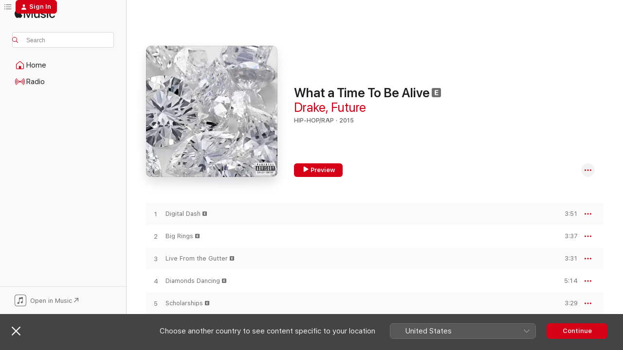

--- FILE ---
content_type: text/html
request_url: https://music.apple.com/ru/album/what-a-time-to-be-alive/1440842320?l=en-GB
body_size: 27597
content:
<!DOCTYPE html>
<html dir="ltr" lang="en-GB">
    <head>
        <!-- prettier-ignore -->
        <meta charset="utf-8">
        <!-- prettier-ignore -->
        <meta http-equiv="X-UA-Compatible" content="IE=edge">
        <!-- prettier-ignore -->
        <meta
            name="viewport"
            content="width=device-width,initial-scale=1,interactive-widget=resizes-content"
        >
        <!-- prettier-ignore -->
        <meta name="applicable-device" content="pc,mobile">
        <!-- prettier-ignore -->
        <meta name="referrer" content="strict-origin">
        <!-- prettier-ignore -->
        <link
            rel="apple-touch-icon"
            sizes="180x180"
            href="/assets/favicon/favicon-180.png"
        >
        <!-- prettier-ignore -->
        <link
            rel="icon"
            type="image/png"
            sizes="32x32"
            href="/assets/favicon/favicon-32.png"
        >
        <!-- prettier-ignore -->
        <link
            rel="icon"
            type="image/png"
            sizes="16x16"
            href="/assets/favicon/favicon-16.png"
        >
        <!-- prettier-ignore -->
        <link
            rel="mask-icon"
            href="/assets/favicon/favicon.svg"
            color="#fa233b"
        >
        <!-- prettier-ignore -->
        <link rel="manifest" href="/manifest.json">

        <title>‎What a Time To Be Alive - Album by Drake &amp; Future - Apple Music</title><!-- HEAD_svelte-1cypuwr_START --><link rel="preconnect" href="//www.apple.com/wss/fonts" crossorigin="anonymous"><link rel="stylesheet" href="//www.apple.com/wss/fonts?families=SF+Pro,v4%7CSF+Pro+Icons,v1&amp;display=swap" type="text/css" referrerpolicy="strict-origin-when-cross-origin"><!-- HEAD_svelte-1cypuwr_END --><!-- HEAD_svelte-eg3hvx_START -->    <meta name="description" content="Listen to What a Time To Be Alive by Drake &amp; Future on Apple Music.  2015.  11 Songs. Duration: 40 minutes."> <meta name="keywords" content="listen, What a Time To Be Alive, Drake &amp; Future, music, singles, songs, Hip-Hop/Rap, streaming music, apple music"> <link rel="canonical" href="https://music.apple.com/ru/album/what-a-time-to-be-alive/1440842320?l=en-GB">   <link rel="alternate" type="application/json+oembed" href="https://music.apple.com/api/oembed?url=https%3A%2F%2Fmusic.apple.com%2Fru%2Falbum%2Fwhat-a-time-to-be-alive%2F1440842320%3Fl%3Den-GB" title="What a Time To Be Alive by Drake &amp; Future on Apple Music">  <meta name="al:ios:app_store_id" content="1108187390"> <meta name="al:ios:app_name" content="Apple Music"> <meta name="apple:content_id" content="1440842320"> <meta name="apple:title" content="What a Time To Be Alive"> <meta name="apple:description" content="Listen to What a Time To Be Alive by Drake &amp; Future on Apple Music.  2015.  11 Songs. Duration: 40 minutes.">   <meta property="og:title" content="What a Time To Be Alive by Drake &amp; Future on Apple Music"> <meta property="og:description" content="Album · 2015 · 11 Songs"> <meta property="og:site_name" content="Apple Music - Web Player"> <meta property="og:url" content="https://music.apple.com/ru/album/what-a-time-to-be-alive/1440842320"> <meta property="og:image" content="https://is1-ssl.mzstatic.com/image/thumb/Music128/v4/4b/9c/db/4b9cdb40-effb-141c-aa20-9ebeabb1b97f/00602547616661.rgb.jpg/1200x630wp-60.jpg"> <meta property="og:image:secure_url" content="https://is1-ssl.mzstatic.com/image/thumb/Music128/v4/4b/9c/db/4b9cdb40-effb-141c-aa20-9ebeabb1b97f/00602547616661.rgb.jpg/1200x630wp-60.jpg"> <meta property="og:image:alt" content="What a Time To Be Alive by Drake &amp; Future on Apple Music"> <meta property="og:image:width" content="1200"> <meta property="og:image:height" content="630"> <meta property="og:image:type" content="image/jpg"> <meta property="og:type" content="music.album"> <meta property="og:locale" content="en_GB">  <meta property="music:song_count" content="11"> <meta property="music:song" content="https://music.apple.com/ru/song/digital-dash/1440842655?l=en-GB"> <meta property="music:song:preview_url:secure_url" content="https://music.apple.com/ru/song/digital-dash/1440842655?l=en-GB"> <meta property="music:song:disc" content="1"> <meta property="music:song:duration" content="PT3M51S"> <meta property="music:song:track" content="1">  <meta property="music:song" content="https://music.apple.com/ru/song/big-rings/1440842659?l=en-GB"> <meta property="music:song:preview_url:secure_url" content="https://music.apple.com/ru/song/big-rings/1440842659?l=en-GB"> <meta property="music:song:disc" content="1"> <meta property="music:song:duration" content="PT3M37S"> <meta property="music:song:track" content="2">  <meta property="music:song" content="https://music.apple.com/ru/song/live-from-the-gutter/1440842663?l=en-GB"> <meta property="music:song:preview_url:secure_url" content="https://music.apple.com/ru/song/live-from-the-gutter/1440842663?l=en-GB"> <meta property="music:song:disc" content="1"> <meta property="music:song:duration" content="PT3M31S"> <meta property="music:song:track" content="3">  <meta property="music:song" content="https://music.apple.com/ru/song/diamonds-dancing/1440842666?l=en-GB"> <meta property="music:song:preview_url:secure_url" content="https://music.apple.com/ru/song/diamonds-dancing/1440842666?l=en-GB"> <meta property="music:song:disc" content="1"> <meta property="music:song:duration" content="PT5M14S"> <meta property="music:song:track" content="4">  <meta property="music:song" content="https://music.apple.com/ru/song/scholarships/1440842670?l=en-GB"> <meta property="music:song:preview_url:secure_url" content="https://music.apple.com/ru/song/scholarships/1440842670?l=en-GB"> <meta property="music:song:disc" content="1"> <meta property="music:song:duration" content="PT3M29S"> <meta property="music:song:track" content="5">  <meta property="music:song" content="https://music.apple.com/ru/song/plastic-bag/1440842680?l=en-GB"> <meta property="music:song:preview_url:secure_url" content="https://music.apple.com/ru/song/plastic-bag/1440842680?l=en-GB"> <meta property="music:song:disc" content="1"> <meta property="music:song:duration" content="PT3M22S"> <meta property="music:song:track" content="6">  <meta property="music:song" content="https://music.apple.com/ru/song/im-the-plug/1440843168?l=en-GB"> <meta property="music:song:preview_url:secure_url" content="https://music.apple.com/ru/song/im-the-plug/1440843168?l=en-GB"> <meta property="music:song:disc" content="1"> <meta property="music:song:duration" content="PT3M"> <meta property="music:song:track" content="7">  <meta property="music:song" content="https://music.apple.com/ru/song/change-locations/1440843176?l=en-GB"> <meta property="music:song:preview_url:secure_url" content="https://music.apple.com/ru/song/change-locations/1440843176?l=en-GB"> <meta property="music:song:disc" content="1"> <meta property="music:song:duration" content="PT3M40S"> <meta property="music:song:track" content="8">  <meta property="music:song" content="https://music.apple.com/ru/song/jumpman/1440843184?l=en-GB"> <meta property="music:song:preview_url:secure_url" content="https://music.apple.com/ru/song/jumpman/1440843184?l=en-GB"> <meta property="music:song:disc" content="1"> <meta property="music:song:duration" content="PT3M25S"> <meta property="music:song:track" content="9">  <meta property="music:song" content="https://music.apple.com/ru/song/jersey/1440843405?l=en-GB"> <meta property="music:song:preview_url:secure_url" content="https://music.apple.com/ru/song/jersey/1440843405?l=en-GB"> <meta property="music:song:disc" content="1"> <meta property="music:song:duration" content="PT3M8S"> <meta property="music:song:track" content="10">  <meta property="music:song" content="https://music.apple.com/ru/song/30-for-30-freestyle/1440843413?l=en-GB"> <meta property="music:song:preview_url:secure_url" content="https://music.apple.com/ru/song/30-for-30-freestyle/1440843413?l=en-GB"> <meta property="music:song:disc" content="1"> <meta property="music:song:duration" content="PT4M13S"> <meta property="music:song:track" content="11">   <meta property="music:musician" content="https://music.apple.com/ru/artist/drake/271256?l=en-GB"><meta property="music:musician" content="https://music.apple.com/ru/artist/future/128050210?l=en-GB"> <meta property="music:release_date" content="2015-09-20T00:00:00.000Z">   <meta name="twitter:title" content="What a Time To Be Alive by Drake &amp; Future on Apple Music"> <meta name="twitter:description" content="Album · 2015 · 11 Songs"> <meta name="twitter:site" content="@AppleMusic"> <meta name="twitter:image" content="https://is1-ssl.mzstatic.com/image/thumb/Music128/v4/4b/9c/db/4b9cdb40-effb-141c-aa20-9ebeabb1b97f/00602547616661.rgb.jpg/600x600bf-60.jpg"> <meta name="twitter:image:alt" content="What a Time To Be Alive by Drake &amp; Future on Apple Music"> <meta name="twitter:card" content="summary">       <!-- HTML_TAG_START -->
                <script id=schema:music-album type="application/ld+json">
                    {"@context":"http://schema.org","@type":"MusicAlbum","name":"What a Time To Be Alive","description":"Listen to What a Time To Be Alive by Drake & Future on Apple Music.  2015.  11 Songs. Duration: 40 minutes.","citation":[{"@type":"MusicAlbum","image":"https://is1-ssl.mzstatic.com/image/thumb/Music124/v4/7f/ab/ba/7fabbae7-d92a-f59e-352b-7b9d1e960feb/075679924872.jpg/1200x630bb.jpg","url":"https://music.apple.com/ru/album/barter-6/986011611?l=en-GB","name":"Barter 6"},{"@type":"MusicAlbum","image":"https://is1-ssl.mzstatic.com/image/thumb/Music115/v4/4c/6c/4d/4c6c4d66-10ad-43b5-41bc-8d7c5d1d02a5/15UMGIM05599.rgb.jpg/1200x630bb.jpg","url":"https://music.apple.com/ru/album/dark-sky-paradise-deluxe/1440831596?l=en-GB","name":"Dark Sky Paradise (Deluxe)"},{"@type":"MusicAlbum","image":"https://is1-ssl.mzstatic.com/image/thumb/Music115/v4/a6/16/25/a6162590-4434-40bf-6390-6e3df46c7bbe/075679923578.jpg/1200x630bb.jpg","url":"https://music.apple.com/ru/album/dreams-worth-more-than-money/1011549230?l=en-GB","name":"Dreams Worth More Than Money"},{"@type":"MusicAlbum","image":"https://is1-ssl.mzstatic.com/image/thumb/Music116/v4/16/6a/4f/166a4fa4-30a6-e1cd-fb2a-41f29e1d3352/15UMGIM40054.rgb.jpg/1200x630bb.jpg","url":"https://music.apple.com/ru/album/collegrove-bonus-track-version/1440826084?l=en-GB","name":"ColleGrove (Bonus Track Version)"},{"@type":"MusicAlbum","image":"https://is1-ssl.mzstatic.com/image/thumb/Music126/v4/3c/4e/6c/3c4e6c35-c1cf-49f9-8cbb-524b1db743f5/18UMGIM69899.rgb.jpg/1200x630bb.jpg","url":"https://music.apple.com/ru/album/cole-world-the-sideline-story/1438892581?l=en-GB","name":"Cole World: The Sideline Story"},{"@type":"MusicAlbum","image":"https://is1-ssl.mzstatic.com/image/thumb/Music118/v4/4b/15/d5/4b15d5f9-0b6d-58ad-abd9-fb8f7d28f868/886446994703.jpg/1200x630bb.jpg","url":"https://music.apple.com/ru/album/kolorblind/1363312795?l=en-GB","name":"Kolorblind"},{"@type":"MusicAlbum","image":"https://is1-ssl.mzstatic.com/image/thumb/Music126/v4/ab/74/4a/ab744ae9-235f-0a2f-9f8a-74ddee3c339e/16UMGIM37046.rgb.jpg/1200x630bb.jpg","url":"https://music.apple.com/ru/album/the-life-of-pablo/1443063578?l=en-GB","name":"The Life of Pablo"},{"@type":"MusicAlbum","image":"https://is1-ssl.mzstatic.com/image/thumb/Music124/v4/b4/43/6c/b4436c7d-5c35-631a-9346-cf4a0de101df/14UMGIM04889.rgb.jpg/1200x630bb.jpg","url":"https://music.apple.com/ru/album/mastermind-super-deluxe-edition/1445318600?l=en-GB","name":"Mastermind (Super Deluxe Edition)"},{"@type":"MusicAlbum","image":"https://is1-ssl.mzstatic.com/image/thumb/Music60/v4/b8/52/e8/b852e8bb-937c-81ce-ae70-4f6a8215fa11/075679906618.jpg/1200x630bb.jpg","url":"https://music.apple.com/ru/album/everybody-looking-deluxe/1135576036?l=en-GB","name":"Everybody Looking (Deluxe)"},{"@type":"MusicAlbum","image":"https://is1-ssl.mzstatic.com/image/thumb/Music115/v4/9d/cc/90/9dcc90ae-5894-b83d-7fc3-691937cb60ee/13UAAIM43143.rgb.jpg/1200x630bb.jpg","url":"https://music.apple.com/ru/album/magna-carta-holy-grail/1440925178?l=en-GB","name":"Magna Carta... Holy Grail"}],"tracks":[{"@type":"MusicRecording","name":"Digital Dash","duration":"PT3M51S","url":"https://music.apple.com/ru/song/digital-dash/1440842655?l=en-GB","offers":{"@type":"Offer","category":"free","price":0},"audio":{"@type":"AudioObject","potentialAction":{"@type":"ListenAction","expectsAcceptanceOf":{"@type":"Offer","category":"free"},"target":{"@type":"EntryPoint","actionPlatform":"https://music.apple.com/ru/song/digital-dash/1440842655?l=en-GB"}},"name":"Digital Dash","contentUrl":"https://audio-ssl.itunes.apple.com/itunes-assets/AudioPreview125/v4/a0/23/89/a0238916-c4f3-b7fe-23eb-1b0935fca050/mzaf_15422260742118574387.plus.aac.ep.m4a","duration":"PT3M51S","uploadDate":"2015-09-20","thumbnailUrl":"https://is1-ssl.mzstatic.com/image/thumb/Music128/v4/4b/9c/db/4b9cdb40-effb-141c-aa20-9ebeabb1b97f/00602547616661.rgb.jpg/1200x630bb.jpg"}},{"@type":"MusicRecording","name":"Big Rings","duration":"PT3M37S","url":"https://music.apple.com/ru/song/big-rings/1440842659?l=en-GB","offers":{"@type":"Offer","category":"free","price":0},"audio":{"@type":"AudioObject","potentialAction":{"@type":"ListenAction","expectsAcceptanceOf":{"@type":"Offer","category":"free"},"target":{"@type":"EntryPoint","actionPlatform":"https://music.apple.com/ru/song/big-rings/1440842659?l=en-GB"}},"name":"Big Rings","contentUrl":"https://audio-ssl.itunes.apple.com/itunes-assets/AudioPreview115/v4/ba/2c/26/ba2c265d-33f9-4849-2c6f-6520f58ea57c/mzaf_15085148371165651845.plus.aac.ep.m4a","duration":"PT3M37S","uploadDate":"2015-09-20","thumbnailUrl":"https://is1-ssl.mzstatic.com/image/thumb/Music128/v4/4b/9c/db/4b9cdb40-effb-141c-aa20-9ebeabb1b97f/00602547616661.rgb.jpg/1200x630bb.jpg"}},{"@type":"MusicRecording","name":"Live From the Gutter","duration":"PT3M31S","url":"https://music.apple.com/ru/song/live-from-the-gutter/1440842663?l=en-GB","offers":{"@type":"Offer","category":"free","price":0},"audio":{"@type":"AudioObject","potentialAction":{"@type":"ListenAction","expectsAcceptanceOf":{"@type":"Offer","category":"free"},"target":{"@type":"EntryPoint","actionPlatform":"https://music.apple.com/ru/song/live-from-the-gutter/1440842663?l=en-GB"}},"name":"Live From the Gutter","contentUrl":"https://audio-ssl.itunes.apple.com/itunes-assets/AudioPreview125/v4/98/f1/07/98f1073b-d33c-6b94-b80e-fbbdbb6a77f0/mzaf_14805220331092080185.plus.aac.ep.m4a","duration":"PT3M31S","uploadDate":"2015-09-20","thumbnailUrl":"https://is1-ssl.mzstatic.com/image/thumb/Music128/v4/4b/9c/db/4b9cdb40-effb-141c-aa20-9ebeabb1b97f/00602547616661.rgb.jpg/1200x630bb.jpg"}},{"@type":"MusicRecording","name":"Diamonds Dancing","duration":"PT5M14S","url":"https://music.apple.com/ru/song/diamonds-dancing/1440842666?l=en-GB","offers":{"@type":"Offer","category":"free","price":0},"audio":{"@type":"AudioObject","potentialAction":{"@type":"ListenAction","expectsAcceptanceOf":{"@type":"Offer","category":"free"},"target":{"@type":"EntryPoint","actionPlatform":"https://music.apple.com/ru/song/diamonds-dancing/1440842666?l=en-GB"}},"name":"Diamonds Dancing","contentUrl":"https://audio-ssl.itunes.apple.com/itunes-assets/AudioPreview115/v4/92/d6/88/92d6885a-0e9c-1128-bb5c-6a087d7f98cf/mzaf_8125846781835348565.plus.aac.ep.m4a","duration":"PT5M14S","uploadDate":"2015-09-20","thumbnailUrl":"https://is1-ssl.mzstatic.com/image/thumb/Music128/v4/4b/9c/db/4b9cdb40-effb-141c-aa20-9ebeabb1b97f/00602547616661.rgb.jpg/1200x630bb.jpg"}},{"@type":"MusicRecording","name":"Scholarships","duration":"PT3M29S","url":"https://music.apple.com/ru/song/scholarships/1440842670?l=en-GB","offers":{"@type":"Offer","category":"free","price":0},"audio":{"@type":"AudioObject","potentialAction":{"@type":"ListenAction","expectsAcceptanceOf":{"@type":"Offer","category":"free"},"target":{"@type":"EntryPoint","actionPlatform":"https://music.apple.com/ru/song/scholarships/1440842670?l=en-GB"}},"name":"Scholarships","contentUrl":"https://audio-ssl.itunes.apple.com/itunes-assets/AudioPreview115/v4/3f/fd/6b/3ffd6b1e-b0d7-9b5f-3915-845486f5b365/mzaf_7107151924010883592.plus.aac.ep.m4a","duration":"PT3M29S","uploadDate":"2015-09-20","thumbnailUrl":"https://is1-ssl.mzstatic.com/image/thumb/Music128/v4/4b/9c/db/4b9cdb40-effb-141c-aa20-9ebeabb1b97f/00602547616661.rgb.jpg/1200x630bb.jpg"}},{"@type":"MusicRecording","name":"Plastic Bag","duration":"PT3M22S","url":"https://music.apple.com/ru/song/plastic-bag/1440842680?l=en-GB","offers":{"@type":"Offer","category":"free","price":0},"audio":{"@type":"AudioObject","potentialAction":{"@type":"ListenAction","expectsAcceptanceOf":{"@type":"Offer","category":"free"},"target":{"@type":"EntryPoint","actionPlatform":"https://music.apple.com/ru/song/plastic-bag/1440842680?l=en-GB"}},"name":"Plastic Bag","contentUrl":"https://audio-ssl.itunes.apple.com/itunes-assets/AudioPreview125/v4/81/c2/9f/81c29f53-01d6-af2b-6b57-029531d24b43/mzaf_1230033956066457189.plus.aac.ep.m4a","duration":"PT3M22S","uploadDate":"2015-09-20","thumbnailUrl":"https://is1-ssl.mzstatic.com/image/thumb/Music128/v4/4b/9c/db/4b9cdb40-effb-141c-aa20-9ebeabb1b97f/00602547616661.rgb.jpg/1200x630bb.jpg"}},{"@type":"MusicRecording","name":"I'm the Plug","duration":"PT3M","url":"https://music.apple.com/ru/song/im-the-plug/1440843168?l=en-GB","offers":{"@type":"Offer","category":"free","price":0},"audio":{"@type":"AudioObject","potentialAction":{"@type":"ListenAction","expectsAcceptanceOf":{"@type":"Offer","category":"free"},"target":{"@type":"EntryPoint","actionPlatform":"https://music.apple.com/ru/song/im-the-plug/1440843168?l=en-GB"}},"name":"I'm the Plug","contentUrl":"https://audio-ssl.itunes.apple.com/itunes-assets/AudioPreview125/v4/1d/64/a9/1d64a9d8-5e29-cb2f-ae7c-1a9bce1897c0/mzaf_11853205422574670530.plus.aac.ep.m4a","duration":"PT3M","uploadDate":"2015-09-20","thumbnailUrl":"https://is1-ssl.mzstatic.com/image/thumb/Music128/v4/4b/9c/db/4b9cdb40-effb-141c-aa20-9ebeabb1b97f/00602547616661.rgb.jpg/1200x630bb.jpg"}},{"@type":"MusicRecording","name":"Change Locations","duration":"PT3M40S","url":"https://music.apple.com/ru/song/change-locations/1440843176?l=en-GB","offers":{"@type":"Offer","category":"free","price":0},"audio":{"@type":"AudioObject","potentialAction":{"@type":"ListenAction","expectsAcceptanceOf":{"@type":"Offer","category":"free"},"target":{"@type":"EntryPoint","actionPlatform":"https://music.apple.com/ru/song/change-locations/1440843176?l=en-GB"}},"name":"Change Locations","contentUrl":"https://audio-ssl.itunes.apple.com/itunes-assets/AudioPreview125/v4/22/61/5a/22615a91-7cb9-54fe-7417-a62408589b15/mzaf_5625104619896017356.plus.aac.ep.m4a","duration":"PT3M40S","uploadDate":"2015-09-20","thumbnailUrl":"https://is1-ssl.mzstatic.com/image/thumb/Music128/v4/4b/9c/db/4b9cdb40-effb-141c-aa20-9ebeabb1b97f/00602547616661.rgb.jpg/1200x630bb.jpg"}},{"@type":"MusicRecording","name":"Jumpman","duration":"PT3M25S","url":"https://music.apple.com/ru/song/jumpman/1440843184?l=en-GB","offers":{"@type":"Offer","category":"free","price":0},"audio":{"@type":"AudioObject","potentialAction":{"@type":"ListenAction","expectsAcceptanceOf":{"@type":"Offer","category":"free"},"target":{"@type":"EntryPoint","actionPlatform":"https://music.apple.com/ru/song/jumpman/1440843184?l=en-GB"}},"name":"Jumpman","contentUrl":"https://audio-ssl.itunes.apple.com/itunes-assets/AudioPreview115/v4/80/a4/52/80a45200-8ffa-f23d-fd6f-2d4650e84701/mzaf_9530855950284303502.plus.aac.ep.m4a","duration":"PT3M25S","uploadDate":"2015-09-20","thumbnailUrl":"https://is1-ssl.mzstatic.com/image/thumb/Music128/v4/4b/9c/db/4b9cdb40-effb-141c-aa20-9ebeabb1b97f/00602547616661.rgb.jpg/1200x630bb.jpg"}},{"@type":"MusicRecording","name":"Jersey","duration":"PT3M8S","url":"https://music.apple.com/ru/song/jersey/1440843405?l=en-GB","offers":{"@type":"Offer","category":"free","price":0},"audio":{"@type":"AudioObject","potentialAction":{"@type":"ListenAction","expectsAcceptanceOf":{"@type":"Offer","category":"free"},"target":{"@type":"EntryPoint","actionPlatform":"https://music.apple.com/ru/song/jersey/1440843405?l=en-GB"}},"name":"Jersey","contentUrl":"https://audio-ssl.itunes.apple.com/itunes-assets/AudioPreview115/v4/1d/51/0a/1d510a0d-cda4-062c-20df-a72585694062/mzaf_9704571709685387923.plus.aac.ep.m4a","duration":"PT3M8S","uploadDate":"2015-09-20","thumbnailUrl":"https://is1-ssl.mzstatic.com/image/thumb/Music128/v4/4b/9c/db/4b9cdb40-effb-141c-aa20-9ebeabb1b97f/00602547616661.rgb.jpg/1200x630bb.jpg"}},{"@type":"MusicRecording","name":"30 for 30 Freestyle","duration":"PT4M13S","url":"https://music.apple.com/ru/song/30-for-30-freestyle/1440843413?l=en-GB","offers":{"@type":"Offer","category":"free","price":0},"audio":{"@type":"AudioObject","potentialAction":{"@type":"ListenAction","expectsAcceptanceOf":{"@type":"Offer","category":"free"},"target":{"@type":"EntryPoint","actionPlatform":"https://music.apple.com/ru/song/30-for-30-freestyle/1440843413?l=en-GB"}},"name":"30 for 30 Freestyle","contentUrl":"https://audio-ssl.itunes.apple.com/itunes-assets/AudioPreview115/v4/96/29/5b/96295b6d-e90c-d64a-d08b-ead000400c97/mzaf_13265613071719442278.plus.aac.ep.m4a","duration":"PT4M13S","uploadDate":"2015-09-20","thumbnailUrl":"https://is1-ssl.mzstatic.com/image/thumb/Music128/v4/4b/9c/db/4b9cdb40-effb-141c-aa20-9ebeabb1b97f/00602547616661.rgb.jpg/1200x630bb.jpg"}}],"workExample":[{"@type":"MusicAlbum","image":"https://is1-ssl.mzstatic.com/image/thumb/Music115/v4/1f/37/43/1f374304-2e04-2be3-53ea-41dd6f0b6fb8/00602567892410.rgb.jpg/1200x630bb.jpg","url":"https://music.apple.com/ru/album/scorpion/1418213110?l=en-GB","name":"Scorpion"},{"@type":"MusicAlbum","image":"https://is1-ssl.mzstatic.com/image/thumb/Music125/v4/56/17/2c/56172c37-dc56-6651-1e70-59dc6d2e6e3f/886448218845.jpg/1200x630bb.jpg","url":"https://music.apple.com/ru/album/life-is-good-feat-drake-single/1493864494?l=en-GB","name":"Life Is Good (feat. Drake) - Single"},{"@type":"MusicAlbum","image":"https://is1-ssl.mzstatic.com/image/thumb/Music115/v4/73/8c/64/738c6422-f3e6-c0ab-e073-87ca7c1d49f3/886448646310.jpg/1200x630bb.jpg","url":"https://music.apple.com/ru/album/popstar-feat-drake-single/1523923474?l=en-GB","name":"POPSTAR (feat. Drake) - Single"},{"@type":"MusicAlbum","image":"https://is1-ssl.mzstatic.com/image/thumb/Music125/v4/77/12/f8/7712f8c6-4fb9-e8ef-fd3c-f46877bfbfa4/20UMGIM25453.rgb.jpg/1200x630bb.jpg","url":"https://music.apple.com/ru/album/toosie-slide-single/1505943426?l=en-GB","name":"Toosie Slide - Single"},{"@type":"MusicAlbum","image":"https://is1-ssl.mzstatic.com/image/thumb/Music113/v4/70/08/08/7008086b-0970-97db-453e-ba5a5abdbcdb/27167.jpg/1200x630bb.jpg","url":"https://music.apple.com/ru/album/look-alive-feat-drake-single/1662168867?l=en-GB","name":"Look Alive (feat. Drake) - Single"},{"@type":"MusicAlbum","image":"https://is1-ssl.mzstatic.com/image/thumb/Music123/v4/09/aa/f8/09aaf8da-8eaf-bf60-0c23-48a88d546cbd/26991.jpg/1200x630bb.jpg","url":"https://music.apple.com/ru/album/mia-feat-drake-single/1662168785?l=en-GB","name":"MIA (feat. Drake) - Single"},{"@type":"MusicAlbum","image":"https://is1-ssl.mzstatic.com/image/thumb/Music115/v4/f4/58/79/f45879f6-fc84-b921-2059-05e36a3aea6d/886448646327.jpg/1200x630bb.jpg","url":"https://music.apple.com/ru/album/greece-feat-drake-single/1523923810?l=en-GB","name":"GREECE (feat. Drake) - Single"},{"@type":"MusicAlbum","image":"https://is1-ssl.mzstatic.com/image/thumb/Music115/v4/a7/36/f6/a736f61f-1a51-e955-78b2-9585bd5849cb/20UMGIM34466.rgb.jpg/1200x630bb.jpg","url":"https://music.apple.com/ru/album/dark-lane-demo-tapes/1511037323?l=en-GB","name":"Dark Lane Demo Tapes"},{"@type":"MusicAlbum","image":"https://is1-ssl.mzstatic.com/image/thumb/Music115/v4/11/36/38/1136384a-eebc-697a-c005-d890e41c0854/21UM1IM07518.rgb.jpg/1200x630bb.jpg","url":"https://music.apple.com/ru/album/certified-lover-boy/1584281467?l=en-GB","name":"Certified Lover Boy"},{"@type":"MusicAlbum","image":"https://is1-ssl.mzstatic.com/image/thumb/Music125/v4/27/9a/8c/279a8c66-9914-add2-9c7f-912f2946fb8a/15UMGIM08570.rgb.jpg/1200x630bb.jpg","url":"https://music.apple.com/ru/album/if-youre-reading-this-its-too-late/1440839718?l=en-GB","name":"If You're Reading This It's Too Late"},{"@type":"MusicAlbum","image":"https://is1-ssl.mzstatic.com/image/thumb/Music125/v4/14/df/2c/14df2ca7-0056-3c7f-724d-75ee42345728/13UAAIM79861.rgb.jpg/1200x630bb.jpg","url":"https://music.apple.com/ru/album/nothing-was-the-same-deluxe/1440872495?l=en-GB","name":"Nothing Was the Same (Deluxe)"},{"@type":"MusicAlbum","image":"https://is1-ssl.mzstatic.com/image/thumb/Music115/v4/f2/0d/8b/f20d8bff-a927-ae98-6784-20a1f51cb23e/16UMGIM27642.rgb.jpg/1200x630bb.jpg","url":"https://music.apple.com/ru/album/views/1440841363?l=en-GB","name":"Views"},{"@type":"MusicAlbum","image":"https://is1-ssl.mzstatic.com/image/thumb/Music124/v4/d7/8b/07/d78b07f7-6b95-8dcc-2486-fe38102c01d4/886447023662.jpg/1200x630bb.jpg","url":"https://music.apple.com/ru/album/lemon-feat-drake-drake-remix-single/1358772949?l=en-GB","name":"Lemon (feat. Drake) [Drake Remix] - Single"},{"@type":"MusicAlbum","image":"https://is1-ssl.mzstatic.com/image/thumb/Music125/v4/71/97/d0/7197d021-de0f-9548-3f31-40b8294d3242/17UMGIM85032.rgb.jpg/1200x630bb.jpg","url":"https://music.apple.com/ru/album/more-life/1440890708?l=en-GB","name":"More Life"},{"@type":"MusicAlbum","image":"https://is1-ssl.mzstatic.com/image/thumb/Music115/v4/be/b5/16/beb51692-6125-f465-e1a9-d414be6c7c33/00602557821048.rgb.jpg/1200x630bb.jpg","url":"https://music.apple.com/ru/album/signs-single/1444620506?l=en-GB","name":"Signs - Single"},{"@type":"MusicRecording","name":"Digital Dash","duration":"PT3M51S","url":"https://music.apple.com/ru/song/digital-dash/1440842655?l=en-GB","offers":{"@type":"Offer","category":"free","price":0},"audio":{"@type":"AudioObject","potentialAction":{"@type":"ListenAction","expectsAcceptanceOf":{"@type":"Offer","category":"free"},"target":{"@type":"EntryPoint","actionPlatform":"https://music.apple.com/ru/song/digital-dash/1440842655?l=en-GB"}},"name":"Digital Dash","contentUrl":"https://audio-ssl.itunes.apple.com/itunes-assets/AudioPreview125/v4/a0/23/89/a0238916-c4f3-b7fe-23eb-1b0935fca050/mzaf_15422260742118574387.plus.aac.ep.m4a","duration":"PT3M51S","uploadDate":"2015-09-20","thumbnailUrl":"https://is1-ssl.mzstatic.com/image/thumb/Music128/v4/4b/9c/db/4b9cdb40-effb-141c-aa20-9ebeabb1b97f/00602547616661.rgb.jpg/1200x630bb.jpg"}},{"@type":"MusicRecording","name":"Big Rings","duration":"PT3M37S","url":"https://music.apple.com/ru/song/big-rings/1440842659?l=en-GB","offers":{"@type":"Offer","category":"free","price":0},"audio":{"@type":"AudioObject","potentialAction":{"@type":"ListenAction","expectsAcceptanceOf":{"@type":"Offer","category":"free"},"target":{"@type":"EntryPoint","actionPlatform":"https://music.apple.com/ru/song/big-rings/1440842659?l=en-GB"}},"name":"Big Rings","contentUrl":"https://audio-ssl.itunes.apple.com/itunes-assets/AudioPreview115/v4/ba/2c/26/ba2c265d-33f9-4849-2c6f-6520f58ea57c/mzaf_15085148371165651845.plus.aac.ep.m4a","duration":"PT3M37S","uploadDate":"2015-09-20","thumbnailUrl":"https://is1-ssl.mzstatic.com/image/thumb/Music128/v4/4b/9c/db/4b9cdb40-effb-141c-aa20-9ebeabb1b97f/00602547616661.rgb.jpg/1200x630bb.jpg"}},{"@type":"MusicRecording","name":"Live From the Gutter","duration":"PT3M31S","url":"https://music.apple.com/ru/song/live-from-the-gutter/1440842663?l=en-GB","offers":{"@type":"Offer","category":"free","price":0},"audio":{"@type":"AudioObject","potentialAction":{"@type":"ListenAction","expectsAcceptanceOf":{"@type":"Offer","category":"free"},"target":{"@type":"EntryPoint","actionPlatform":"https://music.apple.com/ru/song/live-from-the-gutter/1440842663?l=en-GB"}},"name":"Live From the Gutter","contentUrl":"https://audio-ssl.itunes.apple.com/itunes-assets/AudioPreview125/v4/98/f1/07/98f1073b-d33c-6b94-b80e-fbbdbb6a77f0/mzaf_14805220331092080185.plus.aac.ep.m4a","duration":"PT3M31S","uploadDate":"2015-09-20","thumbnailUrl":"https://is1-ssl.mzstatic.com/image/thumb/Music128/v4/4b/9c/db/4b9cdb40-effb-141c-aa20-9ebeabb1b97f/00602547616661.rgb.jpg/1200x630bb.jpg"}},{"@type":"MusicRecording","name":"Diamonds Dancing","duration":"PT5M14S","url":"https://music.apple.com/ru/song/diamonds-dancing/1440842666?l=en-GB","offers":{"@type":"Offer","category":"free","price":0},"audio":{"@type":"AudioObject","potentialAction":{"@type":"ListenAction","expectsAcceptanceOf":{"@type":"Offer","category":"free"},"target":{"@type":"EntryPoint","actionPlatform":"https://music.apple.com/ru/song/diamonds-dancing/1440842666?l=en-GB"}},"name":"Diamonds Dancing","contentUrl":"https://audio-ssl.itunes.apple.com/itunes-assets/AudioPreview115/v4/92/d6/88/92d6885a-0e9c-1128-bb5c-6a087d7f98cf/mzaf_8125846781835348565.plus.aac.ep.m4a","duration":"PT5M14S","uploadDate":"2015-09-20","thumbnailUrl":"https://is1-ssl.mzstatic.com/image/thumb/Music128/v4/4b/9c/db/4b9cdb40-effb-141c-aa20-9ebeabb1b97f/00602547616661.rgb.jpg/1200x630bb.jpg"}},{"@type":"MusicRecording","name":"Scholarships","duration":"PT3M29S","url":"https://music.apple.com/ru/song/scholarships/1440842670?l=en-GB","offers":{"@type":"Offer","category":"free","price":0},"audio":{"@type":"AudioObject","potentialAction":{"@type":"ListenAction","expectsAcceptanceOf":{"@type":"Offer","category":"free"},"target":{"@type":"EntryPoint","actionPlatform":"https://music.apple.com/ru/song/scholarships/1440842670?l=en-GB"}},"name":"Scholarships","contentUrl":"https://audio-ssl.itunes.apple.com/itunes-assets/AudioPreview115/v4/3f/fd/6b/3ffd6b1e-b0d7-9b5f-3915-845486f5b365/mzaf_7107151924010883592.plus.aac.ep.m4a","duration":"PT3M29S","uploadDate":"2015-09-20","thumbnailUrl":"https://is1-ssl.mzstatic.com/image/thumb/Music128/v4/4b/9c/db/4b9cdb40-effb-141c-aa20-9ebeabb1b97f/00602547616661.rgb.jpg/1200x630bb.jpg"}},{"@type":"MusicRecording","name":"Plastic Bag","duration":"PT3M22S","url":"https://music.apple.com/ru/song/plastic-bag/1440842680?l=en-GB","offers":{"@type":"Offer","category":"free","price":0},"audio":{"@type":"AudioObject","potentialAction":{"@type":"ListenAction","expectsAcceptanceOf":{"@type":"Offer","category":"free"},"target":{"@type":"EntryPoint","actionPlatform":"https://music.apple.com/ru/song/plastic-bag/1440842680?l=en-GB"}},"name":"Plastic Bag","contentUrl":"https://audio-ssl.itunes.apple.com/itunes-assets/AudioPreview125/v4/81/c2/9f/81c29f53-01d6-af2b-6b57-029531d24b43/mzaf_1230033956066457189.plus.aac.ep.m4a","duration":"PT3M22S","uploadDate":"2015-09-20","thumbnailUrl":"https://is1-ssl.mzstatic.com/image/thumb/Music128/v4/4b/9c/db/4b9cdb40-effb-141c-aa20-9ebeabb1b97f/00602547616661.rgb.jpg/1200x630bb.jpg"}},{"@type":"MusicRecording","name":"I'm the Plug","duration":"PT3M","url":"https://music.apple.com/ru/song/im-the-plug/1440843168?l=en-GB","offers":{"@type":"Offer","category":"free","price":0},"audio":{"@type":"AudioObject","potentialAction":{"@type":"ListenAction","expectsAcceptanceOf":{"@type":"Offer","category":"free"},"target":{"@type":"EntryPoint","actionPlatform":"https://music.apple.com/ru/song/im-the-plug/1440843168?l=en-GB"}},"name":"I'm the Plug","contentUrl":"https://audio-ssl.itunes.apple.com/itunes-assets/AudioPreview125/v4/1d/64/a9/1d64a9d8-5e29-cb2f-ae7c-1a9bce1897c0/mzaf_11853205422574670530.plus.aac.ep.m4a","duration":"PT3M","uploadDate":"2015-09-20","thumbnailUrl":"https://is1-ssl.mzstatic.com/image/thumb/Music128/v4/4b/9c/db/4b9cdb40-effb-141c-aa20-9ebeabb1b97f/00602547616661.rgb.jpg/1200x630bb.jpg"}},{"@type":"MusicRecording","name":"Change Locations","duration":"PT3M40S","url":"https://music.apple.com/ru/song/change-locations/1440843176?l=en-GB","offers":{"@type":"Offer","category":"free","price":0},"audio":{"@type":"AudioObject","potentialAction":{"@type":"ListenAction","expectsAcceptanceOf":{"@type":"Offer","category":"free"},"target":{"@type":"EntryPoint","actionPlatform":"https://music.apple.com/ru/song/change-locations/1440843176?l=en-GB"}},"name":"Change Locations","contentUrl":"https://audio-ssl.itunes.apple.com/itunes-assets/AudioPreview125/v4/22/61/5a/22615a91-7cb9-54fe-7417-a62408589b15/mzaf_5625104619896017356.plus.aac.ep.m4a","duration":"PT3M40S","uploadDate":"2015-09-20","thumbnailUrl":"https://is1-ssl.mzstatic.com/image/thumb/Music128/v4/4b/9c/db/4b9cdb40-effb-141c-aa20-9ebeabb1b97f/00602547616661.rgb.jpg/1200x630bb.jpg"}},{"@type":"MusicRecording","name":"Jumpman","duration":"PT3M25S","url":"https://music.apple.com/ru/song/jumpman/1440843184?l=en-GB","offers":{"@type":"Offer","category":"free","price":0},"audio":{"@type":"AudioObject","potentialAction":{"@type":"ListenAction","expectsAcceptanceOf":{"@type":"Offer","category":"free"},"target":{"@type":"EntryPoint","actionPlatform":"https://music.apple.com/ru/song/jumpman/1440843184?l=en-GB"}},"name":"Jumpman","contentUrl":"https://audio-ssl.itunes.apple.com/itunes-assets/AudioPreview115/v4/80/a4/52/80a45200-8ffa-f23d-fd6f-2d4650e84701/mzaf_9530855950284303502.plus.aac.ep.m4a","duration":"PT3M25S","uploadDate":"2015-09-20","thumbnailUrl":"https://is1-ssl.mzstatic.com/image/thumb/Music128/v4/4b/9c/db/4b9cdb40-effb-141c-aa20-9ebeabb1b97f/00602547616661.rgb.jpg/1200x630bb.jpg"}},{"@type":"MusicRecording","name":"Jersey","duration":"PT3M8S","url":"https://music.apple.com/ru/song/jersey/1440843405?l=en-GB","offers":{"@type":"Offer","category":"free","price":0},"audio":{"@type":"AudioObject","potentialAction":{"@type":"ListenAction","expectsAcceptanceOf":{"@type":"Offer","category":"free"},"target":{"@type":"EntryPoint","actionPlatform":"https://music.apple.com/ru/song/jersey/1440843405?l=en-GB"}},"name":"Jersey","contentUrl":"https://audio-ssl.itunes.apple.com/itunes-assets/AudioPreview115/v4/1d/51/0a/1d510a0d-cda4-062c-20df-a72585694062/mzaf_9704571709685387923.plus.aac.ep.m4a","duration":"PT3M8S","uploadDate":"2015-09-20","thumbnailUrl":"https://is1-ssl.mzstatic.com/image/thumb/Music128/v4/4b/9c/db/4b9cdb40-effb-141c-aa20-9ebeabb1b97f/00602547616661.rgb.jpg/1200x630bb.jpg"}},{"@type":"MusicRecording","name":"30 for 30 Freestyle","duration":"PT4M13S","url":"https://music.apple.com/ru/song/30-for-30-freestyle/1440843413?l=en-GB","offers":{"@type":"Offer","category":"free","price":0},"audio":{"@type":"AudioObject","potentialAction":{"@type":"ListenAction","expectsAcceptanceOf":{"@type":"Offer","category":"free"},"target":{"@type":"EntryPoint","actionPlatform":"https://music.apple.com/ru/song/30-for-30-freestyle/1440843413?l=en-GB"}},"name":"30 for 30 Freestyle","contentUrl":"https://audio-ssl.itunes.apple.com/itunes-assets/AudioPreview115/v4/96/29/5b/96295b6d-e90c-d64a-d08b-ead000400c97/mzaf_13265613071719442278.plus.aac.ep.m4a","duration":"PT4M13S","uploadDate":"2015-09-20","thumbnailUrl":"https://is1-ssl.mzstatic.com/image/thumb/Music128/v4/4b/9c/db/4b9cdb40-effb-141c-aa20-9ebeabb1b97f/00602547616661.rgb.jpg/1200x630bb.jpg"}}],"url":"https://music.apple.com/ru/album/what-a-time-to-be-alive/1440842320?l=en-GB","image":"https://is1-ssl.mzstatic.com/image/thumb/Music128/v4/4b/9c/db/4b9cdb40-effb-141c-aa20-9ebeabb1b97f/00602547616661.rgb.jpg/1200x630bb.jpg","potentialAction":{"@type":"ListenAction","expectsAcceptanceOf":{"@type":"Offer","category":"free"},"target":{"@type":"EntryPoint","actionPlatform":"https://music.apple.com/ru/album/what-a-time-to-be-alive/1440842320?l=en-GB"}},"genre":["Hip-Hop/Rap","Music","Hardcore Rap","Rap"],"datePublished":"2015-09-20","byArtist":[{"@type":"MusicGroup","url":"https://music.apple.com/ru/artist/drake/271256?l=en-GB","name":"Drake"},{"@type":"MusicGroup","url":"https://music.apple.com/ru/artist/future/128050210?l=en-GB","name":"Future"}]}
                </script>
                <!-- HTML_TAG_END -->    <!-- HEAD_svelte-eg3hvx_END -->
      <script type="module" crossorigin src="/assets/index~90a29058ba.js"></script>
      <link rel="stylesheet" href="/assets/index~fbf29d0525.css">
      <script type="module">import.meta.url;import("_").catch(()=>1);async function* g(){};window.__vite_is_modern_browser=true;</script>
      <script type="module">!function(){if(window.__vite_is_modern_browser)return;console.warn("vite: loading legacy chunks, syntax error above and the same error below should be ignored");var e=document.getElementById("vite-legacy-polyfill"),n=document.createElement("script");n.src=e.src,n.onload=function(){System.import(document.getElementById('vite-legacy-entry').getAttribute('data-src'))},document.body.appendChild(n)}();</script>
    </head>
    <body>
        
        <script
            async
            src="/includes/js-cdn/musickit/v3/amp/musickit.js"
        ></script>
        <script
            type="module"
            async
            src="/includes/js-cdn/musickit/v3/components/musickit-components/musickit-components.esm.js"
        ></script>
        <script
            nomodule
            async
            src="/includes/js-cdn/musickit/v3/components/musickit-components/musickit-components.js"
        ></script>
        <svg style="display: none" xmlns="http://www.w3.org/2000/svg">
            <symbol id="play-circle-fill" viewBox="0 0 60 60">
                <path
                    class="icon-circle-fill__circle"
                    fill="var(--iconCircleFillBG, transparent)"
                    d="M30 60c16.411 0 30-13.617 30-30C60 13.588 46.382 0 29.971 0 13.588 0 .001 13.588.001 30c0 16.383 13.617 30 30 30Z"
                />
                <path
                    fill="var(--iconFillArrow, var(--keyColor, black))"
                    d="M24.411 41.853c-1.41.853-3.028.177-3.028-1.294V19.47c0-1.44 1.735-2.058 3.028-1.294l17.265 10.235a1.89 1.89 0 0 1 0 3.265L24.411 41.853Z"
                />
            </symbol>
        </svg>
        <div class="body-container">
              <div class="app-container svelte-t3vj1e" data-testid="app-container">   <div class="header svelte-rjjbqs" data-testid="header"><nav data-testid="navigation" class="navigation svelte-13li0vp"><div class="navigation__header svelte-13li0vp"><div data-testid="logo" class="logo svelte-1o7dz8w"> <a aria-label="Apple Music" role="img" href="https://music.apple.com/ru/home?l=en" class="svelte-1o7dz8w"><svg height="20" viewBox="0 0 83 20" width="83" xmlns="http://www.w3.org/2000/svg" class="logo" aria-hidden="true"><path d="M34.752 19.746V6.243h-.088l-5.433 13.503h-2.074L21.711 6.243h-.087v13.503h-2.548V1.399h3.235l5.833 14.621h.1l5.82-14.62h3.248v18.347h-2.56zm16.649 0h-2.586v-2.263h-.062c-.725 1.602-2.061 2.504-4.072 2.504-2.86 0-4.61-1.894-4.61-4.958V6.37h2.698v8.125c0 2.034.95 3.127 2.81 3.127 1.95 0 3.124-1.373 3.124-3.458V6.37H51.4v13.376zm7.394-13.618c3.06 0 5.046 1.73 5.134 4.196h-2.536c-.15-1.296-1.087-2.11-2.598-2.11-1.462 0-2.436.724-2.436 1.793 0 .839.6 1.41 2.023 1.741l2.136.496c2.686.636 3.71 1.704 3.71 3.636 0 2.442-2.236 4.12-5.333 4.12-3.285 0-5.26-1.64-5.509-4.183h2.673c.25 1.398 1.187 2.085 2.836 2.085 1.623 0 2.623-.687 2.623-1.78 0-.865-.487-1.373-1.924-1.704l-2.136-.508c-2.498-.585-3.735-1.806-3.735-3.75 0-2.391 2.049-4.032 5.072-4.032zM66.1 2.836c0-.878.7-1.577 1.561-1.577.862 0 1.55.7 1.55 1.577 0 .864-.688 1.576-1.55 1.576a1.573 1.573 0 0 1-1.56-1.576zm.212 3.534h2.698v13.376h-2.698zm14.089 4.603c-.275-1.424-1.324-2.556-3.085-2.556-2.086 0-3.46 1.767-3.46 4.64 0 2.938 1.386 4.642 3.485 4.642 1.66 0 2.748-.928 3.06-2.48H83C82.713 18.067 80.477 20 77.317 20c-3.76 0-6.208-2.62-6.208-6.942 0-4.247 2.448-6.93 6.183-6.93 3.385 0 5.446 2.213 5.683 4.845h-2.573zM10.824 3.189c-.698.834-1.805 1.496-2.913 1.398-.145-1.128.41-2.33 1.036-3.065C9.644.662 10.848.05 11.835 0c.121 1.178-.336 2.33-1.01 3.19zm.999 1.619c.624.049 2.425.244 3.578 1.98-.096.074-2.137 1.272-2.113 3.79.024 3.01 2.593 4.012 2.617 4.037-.024.074-.407 1.419-1.344 2.812-.817 1.224-1.657 2.422-3.002 2.447-1.297.024-1.73-.783-3.218-.783-1.489 0-1.97.758-3.194.807-1.297.048-2.28-1.297-3.097-2.52C.368 14.908-.904 10.408.825 7.375c.84-1.516 2.377-2.47 4.034-2.495 1.273-.023 2.45.857 3.218.857.769 0 2.137-1.027 3.746-.93z"></path></svg></a>   </div> <div class="search-input-wrapper svelte-nrtdem" data-testid="search-input"><div data-testid="amp-search-input" aria-controls="search-suggestions" aria-expanded="false" aria-haspopup="listbox" aria-owns="search-suggestions" class="search-input-container svelte-rg26q6" tabindex="-1" role=""><div class="flex-container svelte-rg26q6"><form id="search-input-form" class="svelte-rg26q6"><svg height="16" width="16" viewBox="0 0 16 16" class="search-svg" aria-hidden="true"><path d="M11.87 10.835c.018.015.035.03.051.047l3.864 3.863a.735.735 0 1 1-1.04 1.04l-3.863-3.864a.744.744 0 0 1-.047-.051 6.667 6.667 0 1 1 1.035-1.035zM6.667 12a5.333 5.333 0 1 0 0-10.667 5.333 5.333 0 0 0 0 10.667z"></path></svg> <input aria-autocomplete="list" aria-multiline="false" aria-controls="search-suggestions" placeholder="Search" spellcheck="false" autocomplete="off" autocorrect="off" autocapitalize="off" type="text" inputmode="search" class="search-input__text-field svelte-rg26q6" data-testid="search-input__text-field"></form> </div> <div data-testid="search-scope-bar"></div>   </div> </div></div> <div data-testid="navigation-content" class="navigation__content svelte-13li0vp" id="navigation" aria-hidden="false"><div class="navigation__scrollable-container svelte-13li0vp"><div data-testid="navigation-items-primary" class="navigation-items navigation-items--primary svelte-ng61m8"> <ul class="navigation-items__list svelte-ng61m8">  <li class="navigation-item navigation-item__home svelte-1a5yt87" aria-selected="false" data-testid="navigation-item"> <a href="https://music.apple.com/ru/home?l=en" class="navigation-item__link svelte-1a5yt87" role="button" data-testid="home" aria-pressed="false"><div class="navigation-item__content svelte-zhx7t9"> <span class="navigation-item__icon svelte-zhx7t9"> <svg width="24" height="24" viewBox="0 0 24 24" xmlns="http://www.w3.org/2000/svg" aria-hidden="true"><path d="M5.93 20.16a1.94 1.94 0 0 1-1.43-.502c-.334-.335-.502-.794-.502-1.393v-7.142c0-.362.062-.688.177-.953.123-.264.326-.529.6-.75l6.145-5.157c.176-.141.344-.247.52-.318.176-.07.362-.105.564-.105.194 0 .388.035.565.105.176.07.352.177.52.318l6.146 5.158c.273.23.467.476.59.75.124.264.177.59.177.96v7.134c0 .59-.159 1.058-.503 1.393-.335.335-.811.503-1.428.503H5.929Zm12.14-1.172c.221 0 .406-.07.547-.212a.688.688 0 0 0 .22-.511v-7.142c0-.177-.026-.344-.087-.459a.97.97 0 0 0-.265-.353l-6.154-5.149a.756.756 0 0 0-.177-.115.37.37 0 0 0-.15-.035.37.37 0 0 0-.158.035l-.177.115-6.145 5.15a.982.982 0 0 0-.274.352 1.13 1.13 0 0 0-.088.468v7.133c0 .203.08.379.23.511a.744.744 0 0 0 .546.212h12.133Zm-8.323-4.7c0-.176.062-.326.177-.432a.6.6 0 0 1 .423-.159h3.315c.176 0 .326.053.432.16s.159.255.159.431v4.973H9.756v-4.973Z"></path></svg> </span> <span class="navigation-item__label svelte-zhx7t9"> Home </span> </div></a>  </li>  <li class="navigation-item navigation-item__radio svelte-1a5yt87" aria-selected="false" data-testid="navigation-item"> <a href="https://music.apple.com/ru/radio?l=en" class="navigation-item__link svelte-1a5yt87" role="button" data-testid="radio" aria-pressed="false"><div class="navigation-item__content svelte-zhx7t9"> <span class="navigation-item__icon svelte-zhx7t9"> <svg width="24" height="24" viewBox="0 0 24 24" xmlns="http://www.w3.org/2000/svg" aria-hidden="true"><path d="M19.359 18.57C21.033 16.818 22 14.461 22 11.89s-.967-4.93-2.641-6.68c-.276-.292-.653-.26-.868-.023-.222.246-.176.591.085.868 1.466 1.535 2.272 3.593 2.272 5.835 0 2.241-.806 4.3-2.272 5.835-.261.268-.307.621-.085.86.215.245.592.276.868-.016zm-13.85.014c.222-.238.176-.59-.085-.86-1.474-1.535-2.272-3.593-2.272-5.834 0-2.242.798-4.3 2.272-5.835.261-.277.307-.622.085-.868-.215-.238-.592-.269-.868.023C2.967 6.96 2 9.318 2 11.89s.967 4.929 2.641 6.68c.276.29.653.26.868.014zm1.957-1.873c.223-.253.162-.583-.1-.867-.951-1.068-1.473-2.45-1.473-3.954 0-1.505.522-2.887 1.474-3.954.26-.284.322-.614.1-.876-.23-.26-.622-.26-.891.039-1.175 1.274-1.827 2.963-1.827 4.79 0 1.82.652 3.517 1.827 4.784.269.3.66.307.89.038zm9.958-.038c1.175-1.267 1.827-2.964 1.827-4.783 0-1.828-.652-3.517-1.827-4.791-.269-.3-.66-.3-.89-.039-.23.262-.162.592.092.876.96 1.067 1.481 2.449 1.481 3.954 0 1.504-.522 2.886-1.481 3.954-.254.284-.323.614-.092.867.23.269.621.261.89-.038zm-8.061-1.966c.23-.26.13-.568-.092-.883-.415-.522-.63-1.197-.63-1.934 0-.737.215-1.413.63-1.943.222-.307.322-.614.092-.875s-.653-.261-.906.054a4.385 4.385 0 0 0-.968 2.764 4.38 4.38 0 0 0 .968 2.756c.253.322.675.322.906.061zm6.18-.061a4.38 4.38 0 0 0 .968-2.756 4.385 4.385 0 0 0-.968-2.764c-.253-.315-.675-.315-.906-.054-.23.261-.138.568.092.875.415.53.63 1.206.63 1.943 0 .737-.215 1.412-.63 1.934-.23.315-.322.622-.092.883s.653.261.906-.061zm-3.547-.967c.96 0 1.789-.814 1.789-1.797s-.83-1.789-1.789-1.789c-.96 0-1.781.806-1.781 1.789 0 .983.821 1.797 1.781 1.797z"></path></svg> </span> <span class="navigation-item__label svelte-zhx7t9"> Radio </span> </div></a>  </li>  <li class="navigation-item navigation-item__search svelte-1a5yt87" aria-selected="false" data-testid="navigation-item"> <a href="https://music.apple.com/ru/search?l=en" class="navigation-item__link svelte-1a5yt87" role="button" data-testid="search" aria-pressed="false"><div class="navigation-item__content svelte-zhx7t9"> <span class="navigation-item__icon svelte-zhx7t9"> <svg height="24" viewBox="0 0 24 24" width="24" aria-hidden="true"><path d="M17.979 18.553c.476 0 .813-.366.813-.835a.807.807 0 0 0-.235-.586l-3.45-3.457a5.61 5.61 0 0 0 1.158-3.413c0-3.098-2.535-5.633-5.633-5.633C7.542 4.63 5 7.156 5 10.262c0 3.098 2.534 5.632 5.632 5.632a5.614 5.614 0 0 0 3.274-1.055l3.472 3.472a.835.835 0 0 0 .6.242zm-7.347-3.875c-2.417 0-4.416-2-4.416-4.416 0-2.417 2-4.417 4.416-4.417 2.417 0 4.417 2 4.417 4.417s-2 4.416-4.417 4.416z" fill-opacity=".95"></path></svg> </span> <span class="navigation-item__label svelte-zhx7t9"> Search </span> </div></a>  </li></ul> </div>   </div> <div class="navigation__native-cta"><div slot="native-cta"><div data-testid="native-cta" class="native-cta svelte-1t4vswz  native-cta--authenticated"><button class="native-cta__button svelte-1t4vswz" data-testid="native-cta-button"><span class="native-cta__app-icon svelte-1t4vswz"><svg width="24" height="24" xmlns="http://www.w3.org/2000/svg" xml:space="preserve" style="fill-rule:evenodd;clip-rule:evenodd;stroke-linejoin:round;stroke-miterlimit:2" viewBox="0 0 24 24" slot="app-icon" aria-hidden="true"><path d="M22.567 1.496C21.448.393 19.956.045 17.293.045H6.566c-2.508 0-4.028.376-5.12 1.465C.344 2.601 0 4.09 0 6.611v10.727c0 2.695.33 4.18 1.432 5.257 1.106 1.103 2.595 1.45 5.275 1.45h10.586c2.663 0 4.169-.347 5.274-1.45C23.656 21.504 24 20.033 24 17.338V6.752c0-2.694-.344-4.179-1.433-5.256Zm.411 4.9v11.299c0 1.898-.338 3.286-1.188 4.137-.851.864-2.256 1.191-4.141 1.191H6.35c-1.884 0-3.303-.341-4.154-1.191-.85-.851-1.174-2.239-1.174-4.137V6.54c0-2.014.324-3.445 1.16-4.295.851-.864 2.312-1.177 4.313-1.177h11.154c1.885 0 3.29.341 4.141 1.191.864.85 1.188 2.239 1.188 4.137Z" style="fill-rule:nonzero"></path><path d="M7.413 19.255c.987 0 2.48-.728 2.48-2.672v-6.385c0-.35.063-.428.378-.494l5.298-1.095c.351-.067.534.025.534.333l.035 4.286c0 .337-.182.586-.53.652l-1.014.228c-1.361.3-2.007.923-2.007 1.937 0 1.017.79 1.748 1.926 1.748.986 0 2.444-.679 2.444-2.64V5.654c0-.636-.279-.821-1.016-.66L9.646 6.298c-.448.091-.674.329-.674.699l.035 7.697c0 .336-.148.546-.446.613l-1.067.21c-1.329.266-1.986.93-1.986 1.993 0 1.017.786 1.745 1.905 1.745Z" style="fill-rule:nonzero"></path></svg></span> <span class="native-cta__label svelte-1t4vswz">Open in Music</span> <span class="native-cta__arrow svelte-1t4vswz"><svg height="16" width="16" viewBox="0 0 16 16" class="native-cta-action" aria-hidden="true"><path d="M1.559 16 13.795 3.764v8.962H16V0H3.274v2.205h8.962L0 14.441 1.559 16z"></path></svg></span></button> </div>  </div></div></div> </nav> </div>  <div class="player-bar player-bar__floating-player svelte-1rr9v04" data-testid="player-bar" aria-label="Music controls" aria-hidden="false">   </div>   <div id="scrollable-page" class="scrollable-page svelte-mt0bfj" data-main-content data-testid="main-section" aria-hidden="false"><main data-testid="main" class="svelte-bzjlhs"><div class="content-container svelte-bzjlhs" data-testid="content-container"><div class="search-input-wrapper svelte-nrtdem" data-testid="search-input"><div data-testid="amp-search-input" aria-controls="search-suggestions" aria-expanded="false" aria-haspopup="listbox" aria-owns="search-suggestions" class="search-input-container svelte-rg26q6" tabindex="-1" role=""><div class="flex-container svelte-rg26q6"><form id="search-input-form" class="svelte-rg26q6"><svg height="16" width="16" viewBox="0 0 16 16" class="search-svg" aria-hidden="true"><path d="M11.87 10.835c.018.015.035.03.051.047l3.864 3.863a.735.735 0 1 1-1.04 1.04l-3.863-3.864a.744.744 0 0 1-.047-.051 6.667 6.667 0 1 1 1.035-1.035zM6.667 12a5.333 5.333 0 1 0 0-10.667 5.333 5.333 0 0 0 0 10.667z"></path></svg> <input value="" aria-autocomplete="list" aria-multiline="false" aria-controls="search-suggestions" placeholder="Search" spellcheck="false" autocomplete="off" autocorrect="off" autocapitalize="off" type="text" inputmode="search" class="search-input__text-field svelte-rg26q6" data-testid="search-input__text-field"></form> </div> <div data-testid="search-scope-bar"> </div>   </div> </div>      <div class="section svelte-wa5vzl" data-testid="section-container" aria-label="Featured"> <div class="section-content svelte-wa5vzl" data-testid="section-content">  <div class="container-detail-header svelte-rknnd2 container-detail-header--no-description" data-testid="container-detail-header"><div slot="artwork"><div class="artwork__radiosity svelte-1agpw2h"> <div data-testid="artwork-component" class="artwork-component artwork-component--aspect-ratio artwork-component--orientation-square svelte-g1i36u        artwork-component--has-borders" style="
            --artwork-bg-color: #c7c7c8;
            --aspect-ratio: 1;
            --placeholder-bg-color: #c7c7c8;
       ">   <picture class="svelte-g1i36u"><source sizes=" (max-width:1319px) 296px,(min-width:1320px) and (max-width:1679px) 316px,316px" srcset="https://is1-ssl.mzstatic.com/image/thumb/Music128/v4/4b/9c/db/4b9cdb40-effb-141c-aa20-9ebeabb1b97f/00602547616661.rgb.jpg/296x296bb.webp 296w,https://is1-ssl.mzstatic.com/image/thumb/Music128/v4/4b/9c/db/4b9cdb40-effb-141c-aa20-9ebeabb1b97f/00602547616661.rgb.jpg/316x316bb.webp 316w,https://is1-ssl.mzstatic.com/image/thumb/Music128/v4/4b/9c/db/4b9cdb40-effb-141c-aa20-9ebeabb1b97f/00602547616661.rgb.jpg/592x592bb.webp 592w,https://is1-ssl.mzstatic.com/image/thumb/Music128/v4/4b/9c/db/4b9cdb40-effb-141c-aa20-9ebeabb1b97f/00602547616661.rgb.jpg/632x632bb.webp 632w" type="image/webp"> <source sizes=" (max-width:1319px) 296px,(min-width:1320px) and (max-width:1679px) 316px,316px" srcset="https://is1-ssl.mzstatic.com/image/thumb/Music128/v4/4b/9c/db/4b9cdb40-effb-141c-aa20-9ebeabb1b97f/00602547616661.rgb.jpg/296x296bb-60.jpg 296w,https://is1-ssl.mzstatic.com/image/thumb/Music128/v4/4b/9c/db/4b9cdb40-effb-141c-aa20-9ebeabb1b97f/00602547616661.rgb.jpg/316x316bb-60.jpg 316w,https://is1-ssl.mzstatic.com/image/thumb/Music128/v4/4b/9c/db/4b9cdb40-effb-141c-aa20-9ebeabb1b97f/00602547616661.rgb.jpg/592x592bb-60.jpg 592w,https://is1-ssl.mzstatic.com/image/thumb/Music128/v4/4b/9c/db/4b9cdb40-effb-141c-aa20-9ebeabb1b97f/00602547616661.rgb.jpg/632x632bb-60.jpg 632w" type="image/jpeg"> <img alt="" class="artwork-component__contents artwork-component__image svelte-g1i36u" loading="lazy" src="/assets/artwork/1x1.gif" role="presentation" decoding="async" width="316" height="316" fetchpriority="auto" style="opacity: 1;"></picture> </div></div> <div data-testid="artwork-component" class="artwork-component artwork-component--aspect-ratio artwork-component--orientation-square svelte-g1i36u        artwork-component--has-borders" style="
            --artwork-bg-color: #c7c7c8;
            --aspect-ratio: 1;
            --placeholder-bg-color: #c7c7c8;
       ">   <picture class="svelte-g1i36u"><source sizes=" (max-width:1319px) 296px,(min-width:1320px) and (max-width:1679px) 316px,316px" srcset="https://is1-ssl.mzstatic.com/image/thumb/Music128/v4/4b/9c/db/4b9cdb40-effb-141c-aa20-9ebeabb1b97f/00602547616661.rgb.jpg/296x296bb.webp 296w,https://is1-ssl.mzstatic.com/image/thumb/Music128/v4/4b/9c/db/4b9cdb40-effb-141c-aa20-9ebeabb1b97f/00602547616661.rgb.jpg/316x316bb.webp 316w,https://is1-ssl.mzstatic.com/image/thumb/Music128/v4/4b/9c/db/4b9cdb40-effb-141c-aa20-9ebeabb1b97f/00602547616661.rgb.jpg/592x592bb.webp 592w,https://is1-ssl.mzstatic.com/image/thumb/Music128/v4/4b/9c/db/4b9cdb40-effb-141c-aa20-9ebeabb1b97f/00602547616661.rgb.jpg/632x632bb.webp 632w" type="image/webp"> <source sizes=" (max-width:1319px) 296px,(min-width:1320px) and (max-width:1679px) 316px,316px" srcset="https://is1-ssl.mzstatic.com/image/thumb/Music128/v4/4b/9c/db/4b9cdb40-effb-141c-aa20-9ebeabb1b97f/00602547616661.rgb.jpg/296x296bb-60.jpg 296w,https://is1-ssl.mzstatic.com/image/thumb/Music128/v4/4b/9c/db/4b9cdb40-effb-141c-aa20-9ebeabb1b97f/00602547616661.rgb.jpg/316x316bb-60.jpg 316w,https://is1-ssl.mzstatic.com/image/thumb/Music128/v4/4b/9c/db/4b9cdb40-effb-141c-aa20-9ebeabb1b97f/00602547616661.rgb.jpg/592x592bb-60.jpg 592w,https://is1-ssl.mzstatic.com/image/thumb/Music128/v4/4b/9c/db/4b9cdb40-effb-141c-aa20-9ebeabb1b97f/00602547616661.rgb.jpg/632x632bb-60.jpg 632w" type="image/jpeg"> <img alt="What a Time To Be Alive" class="artwork-component__contents artwork-component__image svelte-g1i36u" loading="lazy" src="/assets/artwork/1x1.gif" role="presentation" decoding="async" width="316" height="316" fetchpriority="auto" style="opacity: 1;"></picture> </div></div> <div class="headings svelte-rknnd2"> <h1 class="headings__title svelte-rknnd2" data-testid="non-editable-product-title"><span dir="auto">What a Time To Be Alive</span> <span class="headings__badges svelte-rknnd2">   <span class="explicit-wrapper svelte-j8a2wc"><span data-testid="explicit-badge" class="explicit svelte-iojijn" aria-label="Explicit" role="img"><svg viewBox="0 0 9 9" width="9" height="9" aria-hidden="true"><path d="M3.9 7h1.9c.4 0 .7-.2.7-.5s-.3-.4-.7-.4H4.1V4.9h1.5c.4 0 .7-.1.7-.4 0-.3-.3-.5-.7-.5H4.1V2.9h1.7c.4 0 .7-.2.7-.5 0-.2-.3-.4-.7-.4H3.9c-.6 0-.9.3-.9.7v3.7c0 .3.3.6.9.6zM1.6 0h5.8C8.5 0 9 .5 9 1.6v5.9C9 8.5 8.5 9 7.4 9H1.6C.5 9 0 8.5 0 7.4V1.6C0 .5.5 0 1.6 0z"></path></svg> </span> </span></span></h1> <div class="headings__subtitles svelte-rknnd2" data-testid="product-subtitles"> <a data-testid="click-action" class="click-action svelte-c0t0j2" href="https://music.apple.com/ru/artist/drake/271256?l=en-GB">Drake</a>,  <a data-testid="click-action" class="click-action svelte-c0t0j2" href="https://music.apple.com/ru/artist/future/128050210?l=en-GB">Future</a> </div> <div class="headings__tertiary-titles"> </div> <div class="headings__metadata-bottom svelte-rknnd2">HIP-HOP/RAP · 2015 </div></div>  <div class="primary-actions svelte-rknnd2"><div class="primary-actions__button primary-actions__button--play svelte-rknnd2"><div data-testid="button-action" class="button svelte-rka6wn primary"><button data-testid="click-action" class="click-action svelte-c0t0j2" aria-label="" ><span class="icon svelte-rka6wn" data-testid="play-icon"><svg height="16" viewBox="0 0 16 16" width="16"><path d="m4.4 15.14 10.386-6.096c.842-.459.794-1.64 0-2.097L4.401.85c-.87-.53-2-.12-2 .82v12.625c0 .966 1.06 1.4 2 .844z"></path></svg></span>  Preview</button> </div> </div> <div class="primary-actions__button primary-actions__button--shuffle svelte-rknnd2"> </div></div> <div class="secondary-actions svelte-rknnd2"><div class="secondary-actions svelte-1agpw2h" slot="secondary-actions">  <div class="cloud-buttons svelte-u0auos" data-testid="cloud-buttons">  <amp-contextual-menu-button config="[object Object]" class="svelte-dj0bcp"> <span aria-label="MORE" class="more-button svelte-dj0bcp more-button--platter" data-testid="more-button" slot="trigger-content"><svg width="28" height="28" viewBox="0 0 28 28" class="glyph" xmlns="http://www.w3.org/2000/svg"><circle fill="var(--iconCircleFill, transparent)" cx="14" cy="14" r="14"></circle><path fill="var(--iconEllipsisFill, white)" d="M10.105 14c0-.87-.687-1.55-1.564-1.55-.862 0-1.557.695-1.557 1.55 0 .848.695 1.55 1.557 1.55.855 0 1.564-.702 1.564-1.55zm5.437 0c0-.87-.68-1.55-1.542-1.55A1.55 1.55 0 0012.45 14c0 .848.695 1.55 1.55 1.55.848 0 1.542-.702 1.542-1.55zm5.474 0c0-.87-.687-1.55-1.557-1.55-.87 0-1.564.695-1.564 1.55 0 .848.694 1.55 1.564 1.55.848 0 1.557-.702 1.557-1.55z"></path></svg></span> </amp-contextual-menu-button></div></div></div></div> </div>   </div><div class="section svelte-wa5vzl" data-testid="section-container"> <div class="section-content svelte-wa5vzl" data-testid="section-content">  <div class="placeholder-table svelte-wa5vzl"> <div><div class="placeholder-row svelte-wa5vzl placeholder-row--even placeholder-row--album"></div><div class="placeholder-row svelte-wa5vzl  placeholder-row--album"></div><div class="placeholder-row svelte-wa5vzl placeholder-row--even placeholder-row--album"></div><div class="placeholder-row svelte-wa5vzl  placeholder-row--album"></div><div class="placeholder-row svelte-wa5vzl placeholder-row--even placeholder-row--album"></div><div class="placeholder-row svelte-wa5vzl  placeholder-row--album"></div><div class="placeholder-row svelte-wa5vzl placeholder-row--even placeholder-row--album"></div><div class="placeholder-row svelte-wa5vzl  placeholder-row--album"></div><div class="placeholder-row svelte-wa5vzl placeholder-row--even placeholder-row--album"></div><div class="placeholder-row svelte-wa5vzl  placeholder-row--album"></div><div class="placeholder-row svelte-wa5vzl placeholder-row--even placeholder-row--album"></div></div></div> </div>   </div><div class="section svelte-wa5vzl" data-testid="section-container"> <div class="section-content svelte-wa5vzl" data-testid="section-content"> <div class="tracklist-footer svelte-1tm9k9g tracklist-footer--album" data-testid="tracklist-footer"><div class="footer-body svelte-1tm9k9g"><p class="description svelte-1tm9k9g" data-testid="tracklist-footer-description">20 September 2015
11 songs, 40 minutes
℗ 2015 Cash Money Records Inc.. With Epic Records, a division of Sony Music Entertainment/A1</p> <div class="link-section svelte-1tm9k9g"><h2 class="link-section__heading svelte-1tm9k9g" data-testid="tracklist-footer-link-heading">RECORD LABEL</h2> <a data-testid="click-action" class="click-action svelte-c0t0j2" href="#"><span class="link-section__link svelte-1tm9k9g" data-testid="tracklist-footer-link">Cash Money<svg stroke-linejoin="round" viewBox="0 0 36 64" width="36" height="64" class="link-chevron" aria-hidden="true"><path d="M3.344 64c.957 0 1.768-.368 2.394-.994l29.2-28.538c.701-.7 1.069-1.547 1.069-2.468 0-.957-.368-1.841-1.068-2.467L5.774 1.031C5.112.37 4.301.001 3.344.001 1.43 0-.006 1.472-.006 3.387c0 .884.367 1.767.956 2.393L27.758 32 .95 58.218a3.5 3.5 0 0 0-.956 2.395c0 1.914 1.435 3.387 3.35 3.387z"></path></svg></span></a></div> <div class="tracklist-footer__native-cta-wrapper svelte-1tm9k9g"><div class="button svelte-5myedz       button--text-button" data-testid="button-base-wrapper"><button data-testid="button-base" aria-label="Also available in the iTunes Store" type="button"  class="svelte-5myedz link"> Also available in the iTunes Store <svg height="16" width="16" viewBox="0 0 16 16" class="web-to-native__action" aria-hidden="true" data-testid="cta-button-arrow-icon"><path d="M1.559 16 13.795 3.764v8.962H16V0H3.274v2.205h8.962L0 14.441 1.559 16z"></path></svg> </button> </div></div></div> <div class="tracklist-footer__friends svelte-1tm9k9g"> </div></div></div>   </div><div class="section svelte-wa5vzl      section--alternate" data-testid="section-container"> <div class="section-content svelte-wa5vzl" data-testid="section-content"> <div class="spacer-wrapper svelte-14fis98"></div></div>   </div><div class="section svelte-wa5vzl      section--alternate" data-testid="section-container" aria-label="Other Versions"> <div class="section-content svelte-wa5vzl" data-testid="section-content"><div class="header svelte-fr9z27">  <div class="header-title-wrapper svelte-fr9z27">    <h2 class="title svelte-fr9z27" data-testid="header-title"><span class="dir-wrapper" dir="auto">Other Versions</span></h2> </div>   </div>   <div class="svelte-1dd7dqt shelf"><section data-testid="shelf-component" class="shelf-grid shelf-grid--onhover svelte-12rmzef" style="
            --grid-max-content-xsmall: 144px; --grid-column-gap-xsmall: 10px; --grid-row-gap-xsmall: 24px; --grid-small: 4; --grid-column-gap-small: 20px; --grid-row-gap-small: 24px; --grid-medium: 5; --grid-column-gap-medium: 20px; --grid-row-gap-medium: 24px; --grid-large: 6; --grid-column-gap-large: 20px; --grid-row-gap-large: 24px; --grid-xlarge: 6; --grid-column-gap-xlarge: 20px; --grid-row-gap-xlarge: 24px;
            --grid-type: G;
            --grid-rows: 1;
            --standard-lockup-shadow-offset: 15px;
            
        "> <div class="shelf-grid__body svelte-12rmzef" data-testid="shelf-body">   <button disabled aria-label="Previous Page" type="button" class="shelf-grid-nav__arrow shelf-grid-nav__arrow--left svelte-1xmivhv" data-testid="shelf-button-left" style="--offset: 
                        calc(25px * -1);
                    ;"><svg viewBox="0 0 9 31" xmlns="http://www.w3.org/2000/svg"><path d="M5.275 29.46a1.61 1.61 0 0 0 1.456 1.077c1.018 0 1.772-.737 1.772-1.737 0-.526-.277-1.186-.449-1.62l-4.68-11.912L8.05 3.363c.172-.442.45-1.116.45-1.625A1.702 1.702 0 0 0 6.728.002a1.603 1.603 0 0 0-1.456 1.09L.675 12.774c-.301.775-.677 1.744-.677 2.495 0 .754.376 1.705.677 2.498L5.272 29.46Z"></path></svg></button> <ul slot="shelf-content" class="shelf-grid__list shelf-grid__list--grid-type-G shelf-grid__list--grid-rows-1 svelte-12rmzef" role="list" tabindex="-1" data-testid="shelf-item-list">   <li class="shelf-grid__list-item svelte-12rmzef" data-test-id="shelf-grid-list-item-0" data-index="0" aria-hidden="true"><div class="svelte-12rmzef"><div class="square-lockup-wrapper" data-testid="square-lockup-wrapper">  <div class="product-lockup svelte-1f6kfjm" aria-label="What a Time To Be Alive, 11 songs" data-testid="product-lockup"><div class="product-lockup__artwork svelte-1f6kfjm has-controls" aria-hidden="false"> <div data-testid="artwork-component" class="artwork-component artwork-component--aspect-ratio artwork-component--orientation-square svelte-g1i36u    artwork-component--fullwidth    artwork-component--has-borders" style="
            --artwork-bg-color: #c7c7c8;
            --aspect-ratio: 1;
            --placeholder-bg-color: #c7c7c8;
       ">   <picture class="svelte-g1i36u"><source sizes=" (max-width:1319px) 296px,(min-width:1320px) and (max-width:1679px) 316px,316px" srcset="https://is1-ssl.mzstatic.com/image/thumb/Music118/v4/d3/74/1d/d3741d09-5c9a-461b-aba3-fa345d306d5a/00602547616678.rgb.jpg/296x296bf.webp 296w,https://is1-ssl.mzstatic.com/image/thumb/Music118/v4/d3/74/1d/d3741d09-5c9a-461b-aba3-fa345d306d5a/00602547616678.rgb.jpg/316x316bf.webp 316w,https://is1-ssl.mzstatic.com/image/thumb/Music118/v4/d3/74/1d/d3741d09-5c9a-461b-aba3-fa345d306d5a/00602547616678.rgb.jpg/592x592bf.webp 592w,https://is1-ssl.mzstatic.com/image/thumb/Music118/v4/d3/74/1d/d3741d09-5c9a-461b-aba3-fa345d306d5a/00602547616678.rgb.jpg/632x632bf.webp 632w" type="image/webp"> <source sizes=" (max-width:1319px) 296px,(min-width:1320px) and (max-width:1679px) 316px,316px" srcset="https://is1-ssl.mzstatic.com/image/thumb/Music118/v4/d3/74/1d/d3741d09-5c9a-461b-aba3-fa345d306d5a/00602547616678.rgb.jpg/296x296bf-60.jpg 296w,https://is1-ssl.mzstatic.com/image/thumb/Music118/v4/d3/74/1d/d3741d09-5c9a-461b-aba3-fa345d306d5a/00602547616678.rgb.jpg/316x316bf-60.jpg 316w,https://is1-ssl.mzstatic.com/image/thumb/Music118/v4/d3/74/1d/d3741d09-5c9a-461b-aba3-fa345d306d5a/00602547616678.rgb.jpg/592x592bf-60.jpg 592w,https://is1-ssl.mzstatic.com/image/thumb/Music118/v4/d3/74/1d/d3741d09-5c9a-461b-aba3-fa345d306d5a/00602547616678.rgb.jpg/632x632bf-60.jpg 632w" type="image/jpeg"> <img alt="What a Time To Be Alive" class="artwork-component__contents artwork-component__image svelte-g1i36u" loading="lazy" src="/assets/artwork/1x1.gif" role="presentation" decoding="async" width="316" height="316" fetchpriority="auto" style="opacity: 1;"></picture> </div> <div class="square-lockup__social svelte-152pqr7" slot="artwork-metadata-overlay"></div> <div data-testid="lockup-control" class="product-lockup__controls svelte-1f6kfjm"><a class="product-lockup__link svelte-1f6kfjm" data-testid="product-lockup-link" aria-label="What a Time To Be Alive, 11 songs" href="https://music.apple.com/ru/album/what-a-time-to-be-alive/1440848548?l=en-GB">What a Time To Be Alive</a> <div data-testid="play-button" class="product-lockup__play-button svelte-1f6kfjm"><button aria-label="Play What a Time To Be Alive" class="play-button svelte-19j07e7 play-button--platter" data-testid="play-button"><svg aria-hidden="true" class="icon play-svg" data-testid="play-icon" iconState="play"><use href="#play-circle-fill"></use></svg> </button> </div> <div data-testid="context-button" class="product-lockup__context-button svelte-1f6kfjm"><div slot="context-button"><amp-contextual-menu-button config="[object Object]" class="svelte-dj0bcp"> <span aria-label="MORE" class="more-button svelte-dj0bcp more-button--platter  more-button--material" data-testid="more-button" slot="trigger-content"><svg width="28" height="28" viewBox="0 0 28 28" class="glyph" xmlns="http://www.w3.org/2000/svg"><circle fill="var(--iconCircleFill, transparent)" cx="14" cy="14" r="14"></circle><path fill="var(--iconEllipsisFill, white)" d="M10.105 14c0-.87-.687-1.55-1.564-1.55-.862 0-1.557.695-1.557 1.55 0 .848.695 1.55 1.557 1.55.855 0 1.564-.702 1.564-1.55zm5.437 0c0-.87-.68-1.55-1.542-1.55A1.55 1.55 0 0012.45 14c0 .848.695 1.55 1.55 1.55.848 0 1.542-.702 1.542-1.55zm5.474 0c0-.87-.687-1.55-1.557-1.55-.87 0-1.564.695-1.564 1.55 0 .848.694 1.55 1.564 1.55.848 0 1.557-.702 1.557-1.55z"></path></svg></span> </amp-contextual-menu-button></div></div></div></div> <div class="product-lockup__content svelte-1f6kfjm"> <div class="product-lockup__content-details svelte-1f6kfjm product-lockup__content-details--no-subtitle-link" dir="auto"><div class="product-lockup__title-link svelte-1f6kfjm product-lockup__title-link--multiline"> <div class="multiline-clamp svelte-1a7gcr6 multiline-clamp--overflow   multiline-clamp--with-badge" style="--mc-lineClamp: var(--defaultClampOverride, 2);" role="text"> <span class="multiline-clamp__text svelte-1a7gcr6"><a href="https://music.apple.com/ru/album/what-a-time-to-be-alive/1440848548?l=en-GB" data-testid="product-lockup-title" class="product-lockup__title svelte-1f6kfjm">What a Time To Be Alive</a></span><span class="multiline-clamp__badge svelte-1a7gcr6">  </span> </div> </div>  <p data-testid="product-lockup-subtitles" class="product-lockup__subtitle-links svelte-1f6kfjm  product-lockup__subtitle-links--singlet"> <div class="multiline-clamp svelte-1a7gcr6 multiline-clamp--overflow" style="--mc-lineClamp: var(--defaultClampOverride, 1);" role="text"> <span class="multiline-clamp__text svelte-1a7gcr6"> <span data-testid="product-lockup-subtitle" class="product-lockup__subtitle svelte-1f6kfjm">11 songs</span></span> </div></p></div></div> </div> </div> </div></li> </ul> <button aria-label="Next Page" type="button" class="shelf-grid-nav__arrow shelf-grid-nav__arrow--right svelte-1xmivhv" data-testid="shelf-button-right" style="--offset: 
                        calc(25px * -1);
                    ;"><svg viewBox="0 0 9 31" xmlns="http://www.w3.org/2000/svg"><path d="M5.275 29.46a1.61 1.61 0 0 0 1.456 1.077c1.018 0 1.772-.737 1.772-1.737 0-.526-.277-1.186-.449-1.62l-4.68-11.912L8.05 3.363c.172-.442.45-1.116.45-1.625A1.702 1.702 0 0 0 6.728.002a1.603 1.603 0 0 0-1.456 1.09L.675 12.774c-.301.775-.677 1.744-.677 2.495 0 .754.376 1.705.677 2.498L5.272 29.46Z"></path></svg></button></div> </section> </div></div>   </div><div class="section svelte-wa5vzl      section--alternate" data-testid="section-container" aria-label="More by Drake"> <div class="section-content svelte-wa5vzl" data-testid="section-content"><div class="header svelte-fr9z27">  <div class="header-title-wrapper svelte-fr9z27">    <h2 class="title svelte-fr9z27 title-link" data-testid="header-title"><button type="button" class="title__button svelte-fr9z27" role="link" tabindex="0"><span class="dir-wrapper" dir="auto">More by Drake</span> <svg class="chevron" xmlns="http://www.w3.org/2000/svg" viewBox="0 0 64 64" aria-hidden="true"><path d="M19.817 61.863c1.48 0 2.672-.515 3.702-1.546l24.243-23.63c1.352-1.385 1.996-2.737 2.028-4.443 0-1.674-.644-3.09-2.028-4.443L23.519 4.138c-1.03-.998-2.253-1.513-3.702-1.513-2.994 0-5.409 2.382-5.409 5.344 0 1.481.612 2.833 1.739 3.96l20.99 20.347-20.99 20.283c-1.127 1.126-1.739 2.478-1.739 3.96 0 2.93 2.415 5.344 5.409 5.344Z"></path></svg></button></h2> </div>   </div>   <div class="svelte-1dd7dqt shelf"><section data-testid="shelf-component" class="shelf-grid shelf-grid--onhover svelte-12rmzef" style="
            --grid-max-content-xsmall: 144px; --grid-column-gap-xsmall: 10px; --grid-row-gap-xsmall: 24px; --grid-small: 4; --grid-column-gap-small: 20px; --grid-row-gap-small: 24px; --grid-medium: 5; --grid-column-gap-medium: 20px; --grid-row-gap-medium: 24px; --grid-large: 6; --grid-column-gap-large: 20px; --grid-row-gap-large: 24px; --grid-xlarge: 6; --grid-column-gap-xlarge: 20px; --grid-row-gap-xlarge: 24px;
            --grid-type: G;
            --grid-rows: 1;
            --standard-lockup-shadow-offset: 15px;
            
        "> <div class="shelf-grid__body svelte-12rmzef" data-testid="shelf-body">   <button disabled aria-label="Previous Page" type="button" class="shelf-grid-nav__arrow shelf-grid-nav__arrow--left svelte-1xmivhv" data-testid="shelf-button-left" style="--offset: 
                        calc(25px * -1);
                    ;"><svg viewBox="0 0 9 31" xmlns="http://www.w3.org/2000/svg"><path d="M5.275 29.46a1.61 1.61 0 0 0 1.456 1.077c1.018 0 1.772-.737 1.772-1.737 0-.526-.277-1.186-.449-1.62l-4.68-11.912L8.05 3.363c.172-.442.45-1.116.45-1.625A1.702 1.702 0 0 0 6.728.002a1.603 1.603 0 0 0-1.456 1.09L.675 12.774c-.301.775-.677 1.744-.677 2.495 0 .754.376 1.705.677 2.498L5.272 29.46Z"></path></svg></button> <ul slot="shelf-content" class="shelf-grid__list shelf-grid__list--grid-type-G shelf-grid__list--grid-rows-1 svelte-12rmzef" role="list" tabindex="-1" data-testid="shelf-item-list">   <li class="shelf-grid__list-item svelte-12rmzef" data-test-id="shelf-grid-list-item-0" data-index="0" aria-hidden="true"><div class="svelte-12rmzef"><div class="square-lockup-wrapper" data-testid="square-lockup-wrapper">  <div class="product-lockup svelte-1f6kfjm" aria-label="Explicit, Scorpion, 2018" data-testid="product-lockup"><div class="product-lockup__artwork svelte-1f6kfjm has-controls" aria-hidden="false"> <div data-testid="artwork-component" class="artwork-component artwork-component--aspect-ratio artwork-component--orientation-square svelte-g1i36u    artwork-component--fullwidth    artwork-component--has-borders" style="
            --artwork-bg-color: #2f2f2f;
            --aspect-ratio: 1;
            --placeholder-bg-color: #2f2f2f;
       ">   <picture class="svelte-g1i36u"><source sizes=" (max-width:1319px) 296px,(min-width:1320px) and (max-width:1679px) 316px,316px" srcset="https://is1-ssl.mzstatic.com/image/thumb/Music115/v4/1f/37/43/1f374304-2e04-2be3-53ea-41dd6f0b6fb8/00602567892410.rgb.jpg/296x296bf.webp 296w,https://is1-ssl.mzstatic.com/image/thumb/Music115/v4/1f/37/43/1f374304-2e04-2be3-53ea-41dd6f0b6fb8/00602567892410.rgb.jpg/316x316bf.webp 316w,https://is1-ssl.mzstatic.com/image/thumb/Music115/v4/1f/37/43/1f374304-2e04-2be3-53ea-41dd6f0b6fb8/00602567892410.rgb.jpg/592x592bf.webp 592w,https://is1-ssl.mzstatic.com/image/thumb/Music115/v4/1f/37/43/1f374304-2e04-2be3-53ea-41dd6f0b6fb8/00602567892410.rgb.jpg/632x632bf.webp 632w" type="image/webp"> <source sizes=" (max-width:1319px) 296px,(min-width:1320px) and (max-width:1679px) 316px,316px" srcset="https://is1-ssl.mzstatic.com/image/thumb/Music115/v4/1f/37/43/1f374304-2e04-2be3-53ea-41dd6f0b6fb8/00602567892410.rgb.jpg/296x296bf-60.jpg 296w,https://is1-ssl.mzstatic.com/image/thumb/Music115/v4/1f/37/43/1f374304-2e04-2be3-53ea-41dd6f0b6fb8/00602567892410.rgb.jpg/316x316bf-60.jpg 316w,https://is1-ssl.mzstatic.com/image/thumb/Music115/v4/1f/37/43/1f374304-2e04-2be3-53ea-41dd6f0b6fb8/00602567892410.rgb.jpg/592x592bf-60.jpg 592w,https://is1-ssl.mzstatic.com/image/thumb/Music115/v4/1f/37/43/1f374304-2e04-2be3-53ea-41dd6f0b6fb8/00602567892410.rgb.jpg/632x632bf-60.jpg 632w" type="image/jpeg"> <img alt="Scorpion" class="artwork-component__contents artwork-component__image svelte-g1i36u" loading="lazy" src="/assets/artwork/1x1.gif" role="presentation" decoding="async" width="316" height="316" fetchpriority="auto" style="opacity: 1;"></picture> </div> <div class="square-lockup__social svelte-152pqr7" slot="artwork-metadata-overlay"></div> <div data-testid="lockup-control" class="product-lockup__controls svelte-1f6kfjm"><a class="product-lockup__link svelte-1f6kfjm" data-testid="product-lockup-link" aria-label="Explicit, Scorpion, 2018" href="https://music.apple.com/ru/album/scorpion/1418213110?l=en-GB">Scorpion</a> <div data-testid="play-button" class="product-lockup__play-button svelte-1f6kfjm"><button aria-label="Explicit, Play Scorpion" class="play-button svelte-19j07e7 play-button--platter" data-testid="play-button"><svg aria-hidden="true" class="icon play-svg" data-testid="play-icon" iconState="play"><use href="#play-circle-fill"></use></svg> </button> </div> <div data-testid="context-button" class="product-lockup__context-button svelte-1f6kfjm"><div slot="context-button"><amp-contextual-menu-button config="[object Object]" class="svelte-dj0bcp"> <span aria-label="MORE" class="more-button svelte-dj0bcp more-button--platter  more-button--material" data-testid="more-button" slot="trigger-content"><svg width="28" height="28" viewBox="0 0 28 28" class="glyph" xmlns="http://www.w3.org/2000/svg"><circle fill="var(--iconCircleFill, transparent)" cx="14" cy="14" r="14"></circle><path fill="var(--iconEllipsisFill, white)" d="M10.105 14c0-.87-.687-1.55-1.564-1.55-.862 0-1.557.695-1.557 1.55 0 .848.695 1.55 1.557 1.55.855 0 1.564-.702 1.564-1.55zm5.437 0c0-.87-.68-1.55-1.542-1.55A1.55 1.55 0 0012.45 14c0 .848.695 1.55 1.55 1.55.848 0 1.542-.702 1.542-1.55zm5.474 0c0-.87-.687-1.55-1.557-1.55-.87 0-1.564.695-1.564 1.55 0 .848.694 1.55 1.564 1.55.848 0 1.557-.702 1.557-1.55z"></path></svg></span> </amp-contextual-menu-button></div></div></div></div> <div class="product-lockup__content svelte-1f6kfjm"> <div class="product-lockup__content-details svelte-1f6kfjm product-lockup__content-details--no-subtitle-link" dir="auto"><div class="product-lockup__title-link svelte-1f6kfjm product-lockup__title-link--multiline"> <div class="multiline-clamp svelte-1a7gcr6 multiline-clamp--overflow   multiline-clamp--with-badge" style="--mc-lineClamp: var(--defaultClampOverride, 2);" role="text"> <span class="multiline-clamp__text svelte-1a7gcr6"><a href="https://music.apple.com/ru/album/scorpion/1418213110?l=en-GB" data-testid="product-lockup-title" class="product-lockup__title svelte-1f6kfjm">Scorpion</a></span><span class="multiline-clamp__badge svelte-1a7gcr6">  </span> </div> <div class="product-lockup__explicit svelte-1f6kfjm"><span data-testid="explicit-badge" class="explicit svelte-iojijn" aria-label="Explicit" role="img"><svg viewBox="0 0 9 9" width="9" height="9" aria-hidden="true"><path d="M3.9 7h1.9c.4 0 .7-.2.7-.5s-.3-.4-.7-.4H4.1V4.9h1.5c.4 0 .7-.1.7-.4 0-.3-.3-.5-.7-.5H4.1V2.9h1.7c.4 0 .7-.2.7-.5 0-.2-.3-.4-.7-.4H3.9c-.6 0-.9.3-.9.7v3.7c0 .3.3.6.9.6zM1.6 0h5.8C8.5 0 9 .5 9 1.6v5.9C9 8.5 8.5 9 7.4 9H1.6C.5 9 0 8.5 0 7.4V1.6C0 .5.5 0 1.6 0z"></path></svg> </span></div></div>  <p data-testid="product-lockup-subtitles" class="product-lockup__subtitle-links svelte-1f6kfjm  product-lockup__subtitle-links--singlet"> <div class="multiline-clamp svelte-1a7gcr6 multiline-clamp--overflow" style="--mc-lineClamp: var(--defaultClampOverride, 1);" role="text"> <span class="multiline-clamp__text svelte-1a7gcr6"> <span data-testid="product-lockup-subtitle" class="product-lockup__subtitle svelte-1f6kfjm">2018</span></span> </div></p></div></div> </div> </div> </div></li>   <li class="shelf-grid__list-item svelte-12rmzef" data-test-id="shelf-grid-list-item-1" data-index="1" aria-hidden="true"><div class="svelte-12rmzef"><div class="square-lockup-wrapper" data-testid="square-lockup-wrapper">  <div class="product-lockup svelte-1f6kfjm" aria-label="Explicit, Life Is Good (feat. Drake) - Single, 2020" data-testid="product-lockup"><div class="product-lockup__artwork svelte-1f6kfjm has-controls" aria-hidden="false"> <div data-testid="artwork-component" class="artwork-component artwork-component--aspect-ratio artwork-component--orientation-square svelte-g1i36u    artwork-component--fullwidth    artwork-component--has-borders" style="
            --artwork-bg-color: #d1e3df;
            --aspect-ratio: 1;
            --placeholder-bg-color: #d1e3df;
       ">   <picture class="svelte-g1i36u"><source sizes=" (max-width:1319px) 296px,(min-width:1320px) and (max-width:1679px) 316px,316px" srcset="https://is1-ssl.mzstatic.com/image/thumb/Music125/v4/56/17/2c/56172c37-dc56-6651-1e70-59dc6d2e6e3f/886448218845.jpg/296x296bf.webp 296w,https://is1-ssl.mzstatic.com/image/thumb/Music125/v4/56/17/2c/56172c37-dc56-6651-1e70-59dc6d2e6e3f/886448218845.jpg/316x316bf.webp 316w,https://is1-ssl.mzstatic.com/image/thumb/Music125/v4/56/17/2c/56172c37-dc56-6651-1e70-59dc6d2e6e3f/886448218845.jpg/592x592bf.webp 592w,https://is1-ssl.mzstatic.com/image/thumb/Music125/v4/56/17/2c/56172c37-dc56-6651-1e70-59dc6d2e6e3f/886448218845.jpg/632x632bf.webp 632w" type="image/webp"> <source sizes=" (max-width:1319px) 296px,(min-width:1320px) and (max-width:1679px) 316px,316px" srcset="https://is1-ssl.mzstatic.com/image/thumb/Music125/v4/56/17/2c/56172c37-dc56-6651-1e70-59dc6d2e6e3f/886448218845.jpg/296x296bf-60.jpg 296w,https://is1-ssl.mzstatic.com/image/thumb/Music125/v4/56/17/2c/56172c37-dc56-6651-1e70-59dc6d2e6e3f/886448218845.jpg/316x316bf-60.jpg 316w,https://is1-ssl.mzstatic.com/image/thumb/Music125/v4/56/17/2c/56172c37-dc56-6651-1e70-59dc6d2e6e3f/886448218845.jpg/592x592bf-60.jpg 592w,https://is1-ssl.mzstatic.com/image/thumb/Music125/v4/56/17/2c/56172c37-dc56-6651-1e70-59dc6d2e6e3f/886448218845.jpg/632x632bf-60.jpg 632w" type="image/jpeg"> <img alt="Life Is Good (feat. Drake) - Single" class="artwork-component__contents artwork-component__image svelte-g1i36u" loading="lazy" src="/assets/artwork/1x1.gif" role="presentation" decoding="async" width="316" height="316" fetchpriority="auto" style="opacity: 1;"></picture> </div> <div class="square-lockup__social svelte-152pqr7" slot="artwork-metadata-overlay"></div> <div data-testid="lockup-control" class="product-lockup__controls svelte-1f6kfjm"><a class="product-lockup__link svelte-1f6kfjm" data-testid="product-lockup-link" aria-label="Explicit, Life Is Good (feat. Drake) - Single, 2020" href="https://music.apple.com/ru/album/life-is-good-feat-drake-single/1493864494?l=en-GB">Life Is Good (feat. Drake) - Single</a> <div data-testid="play-button" class="product-lockup__play-button svelte-1f6kfjm"><button aria-label="Explicit, Play Life Is Good (feat. Drake) - Single" class="play-button svelte-19j07e7 play-button--platter" data-testid="play-button"><svg aria-hidden="true" class="icon play-svg" data-testid="play-icon" iconState="play"><use href="#play-circle-fill"></use></svg> </button> </div> <div data-testid="context-button" class="product-lockup__context-button svelte-1f6kfjm"><div slot="context-button"><amp-contextual-menu-button config="[object Object]" class="svelte-dj0bcp"> <span aria-label="MORE" class="more-button svelte-dj0bcp more-button--platter  more-button--material" data-testid="more-button" slot="trigger-content"><svg width="28" height="28" viewBox="0 0 28 28" class="glyph" xmlns="http://www.w3.org/2000/svg"><circle fill="var(--iconCircleFill, transparent)" cx="14" cy="14" r="14"></circle><path fill="var(--iconEllipsisFill, white)" d="M10.105 14c0-.87-.687-1.55-1.564-1.55-.862 0-1.557.695-1.557 1.55 0 .848.695 1.55 1.557 1.55.855 0 1.564-.702 1.564-1.55zm5.437 0c0-.87-.68-1.55-1.542-1.55A1.55 1.55 0 0012.45 14c0 .848.695 1.55 1.55 1.55.848 0 1.542-.702 1.542-1.55zm5.474 0c0-.87-.687-1.55-1.557-1.55-.87 0-1.564.695-1.564 1.55 0 .848.694 1.55 1.564 1.55.848 0 1.557-.702 1.557-1.55z"></path></svg></span> </amp-contextual-menu-button></div></div></div></div> <div class="product-lockup__content svelte-1f6kfjm"> <div class="product-lockup__content-details svelte-1f6kfjm product-lockup__content-details--no-subtitle-link" dir="auto"><div class="product-lockup__title-link svelte-1f6kfjm product-lockup__title-link--multiline"> <div class="multiline-clamp svelte-1a7gcr6 multiline-clamp--overflow   multiline-clamp--with-badge" style="--mc-lineClamp: var(--defaultClampOverride, 2);" role="text"> <span class="multiline-clamp__text svelte-1a7gcr6"><a href="https://music.apple.com/ru/album/life-is-good-feat-drake-single/1493864494?l=en-GB" data-testid="product-lockup-title" class="product-lockup__title svelte-1f6kfjm">Life Is Good (feat. Drake) - Single</a></span><span class="multiline-clamp__badge svelte-1a7gcr6">  </span> </div> <div class="product-lockup__explicit svelte-1f6kfjm"><span data-testid="explicit-badge" class="explicit svelte-iojijn" aria-label="Explicit" role="img"><svg viewBox="0 0 9 9" width="9" height="9" aria-hidden="true"><path d="M3.9 7h1.9c.4 0 .7-.2.7-.5s-.3-.4-.7-.4H4.1V4.9h1.5c.4 0 .7-.1.7-.4 0-.3-.3-.5-.7-.5H4.1V2.9h1.7c.4 0 .7-.2.7-.5 0-.2-.3-.4-.7-.4H3.9c-.6 0-.9.3-.9.7v3.7c0 .3.3.6.9.6zM1.6 0h5.8C8.5 0 9 .5 9 1.6v5.9C9 8.5 8.5 9 7.4 9H1.6C.5 9 0 8.5 0 7.4V1.6C0 .5.5 0 1.6 0z"></path></svg> </span></div></div>  <p data-testid="product-lockup-subtitles" class="product-lockup__subtitle-links svelte-1f6kfjm  product-lockup__subtitle-links--singlet"> <div class="multiline-clamp svelte-1a7gcr6 multiline-clamp--overflow" style="--mc-lineClamp: var(--defaultClampOverride, 1);" role="text"> <span class="multiline-clamp__text svelte-1a7gcr6"> <span data-testid="product-lockup-subtitle" class="product-lockup__subtitle svelte-1f6kfjm">2020</span></span> </div></p></div></div> </div> </div> </div></li>   <li class="shelf-grid__list-item svelte-12rmzef" data-test-id="shelf-grid-list-item-2" data-index="2" aria-hidden="true"><div class="svelte-12rmzef"><div class="square-lockup-wrapper" data-testid="square-lockup-wrapper">  <div class="product-lockup svelte-1f6kfjm" aria-label="Explicit, POPSTAR (feat. Drake) - Single, 2020" data-testid="product-lockup"><div class="product-lockup__artwork svelte-1f6kfjm has-controls" aria-hidden="false"> <div data-testid="artwork-component" class="artwork-component artwork-component--aspect-ratio artwork-component--orientation-square svelte-g1i36u    artwork-component--fullwidth    artwork-component--has-borders" style="
            --artwork-bg-color: #031c0a;
            --aspect-ratio: 1;
            --placeholder-bg-color: #031c0a;
       ">   <picture class="svelte-g1i36u"><source sizes=" (max-width:1319px) 296px,(min-width:1320px) and (max-width:1679px) 316px,316px" srcset="https://is1-ssl.mzstatic.com/image/thumb/Music115/v4/73/8c/64/738c6422-f3e6-c0ab-e073-87ca7c1d49f3/886448646310.jpg/296x296bf.webp 296w,https://is1-ssl.mzstatic.com/image/thumb/Music115/v4/73/8c/64/738c6422-f3e6-c0ab-e073-87ca7c1d49f3/886448646310.jpg/316x316bf.webp 316w,https://is1-ssl.mzstatic.com/image/thumb/Music115/v4/73/8c/64/738c6422-f3e6-c0ab-e073-87ca7c1d49f3/886448646310.jpg/592x592bf.webp 592w,https://is1-ssl.mzstatic.com/image/thumb/Music115/v4/73/8c/64/738c6422-f3e6-c0ab-e073-87ca7c1d49f3/886448646310.jpg/632x632bf.webp 632w" type="image/webp"> <source sizes=" (max-width:1319px) 296px,(min-width:1320px) and (max-width:1679px) 316px,316px" srcset="https://is1-ssl.mzstatic.com/image/thumb/Music115/v4/73/8c/64/738c6422-f3e6-c0ab-e073-87ca7c1d49f3/886448646310.jpg/296x296bf-60.jpg 296w,https://is1-ssl.mzstatic.com/image/thumb/Music115/v4/73/8c/64/738c6422-f3e6-c0ab-e073-87ca7c1d49f3/886448646310.jpg/316x316bf-60.jpg 316w,https://is1-ssl.mzstatic.com/image/thumb/Music115/v4/73/8c/64/738c6422-f3e6-c0ab-e073-87ca7c1d49f3/886448646310.jpg/592x592bf-60.jpg 592w,https://is1-ssl.mzstatic.com/image/thumb/Music115/v4/73/8c/64/738c6422-f3e6-c0ab-e073-87ca7c1d49f3/886448646310.jpg/632x632bf-60.jpg 632w" type="image/jpeg"> <img alt="POPSTAR (feat. Drake) - Single" class="artwork-component__contents artwork-component__image svelte-g1i36u" loading="lazy" src="/assets/artwork/1x1.gif" role="presentation" decoding="async" width="316" height="316" fetchpriority="auto" style="opacity: 1;"></picture> </div> <div class="square-lockup__social svelte-152pqr7" slot="artwork-metadata-overlay"></div> <div data-testid="lockup-control" class="product-lockup__controls svelte-1f6kfjm"><a class="product-lockup__link svelte-1f6kfjm" data-testid="product-lockup-link" aria-label="Explicit, POPSTAR (feat. Drake) - Single, 2020" href="https://music.apple.com/ru/album/popstar-feat-drake-single/1523923474?l=en-GB">POPSTAR (feat. Drake) - Single</a> <div data-testid="play-button" class="product-lockup__play-button svelte-1f6kfjm"><button aria-label="Explicit, Play POPSTAR (feat. Drake) - Single" class="play-button svelte-19j07e7 play-button--platter" data-testid="play-button"><svg aria-hidden="true" class="icon play-svg" data-testid="play-icon" iconState="play"><use href="#play-circle-fill"></use></svg> </button> </div> <div data-testid="context-button" class="product-lockup__context-button svelte-1f6kfjm"><div slot="context-button"><amp-contextual-menu-button config="[object Object]" class="svelte-dj0bcp"> <span aria-label="MORE" class="more-button svelte-dj0bcp more-button--platter  more-button--material" data-testid="more-button" slot="trigger-content"><svg width="28" height="28" viewBox="0 0 28 28" class="glyph" xmlns="http://www.w3.org/2000/svg"><circle fill="var(--iconCircleFill, transparent)" cx="14" cy="14" r="14"></circle><path fill="var(--iconEllipsisFill, white)" d="M10.105 14c0-.87-.687-1.55-1.564-1.55-.862 0-1.557.695-1.557 1.55 0 .848.695 1.55 1.557 1.55.855 0 1.564-.702 1.564-1.55zm5.437 0c0-.87-.68-1.55-1.542-1.55A1.55 1.55 0 0012.45 14c0 .848.695 1.55 1.55 1.55.848 0 1.542-.702 1.542-1.55zm5.474 0c0-.87-.687-1.55-1.557-1.55-.87 0-1.564.695-1.564 1.55 0 .848.694 1.55 1.564 1.55.848 0 1.557-.702 1.557-1.55z"></path></svg></span> </amp-contextual-menu-button></div></div></div></div> <div class="product-lockup__content svelte-1f6kfjm"> <div class="product-lockup__content-details svelte-1f6kfjm product-lockup__content-details--no-subtitle-link" dir="auto"><div class="product-lockup__title-link svelte-1f6kfjm product-lockup__title-link--multiline"> <div class="multiline-clamp svelte-1a7gcr6 multiline-clamp--overflow   multiline-clamp--with-badge" style="--mc-lineClamp: var(--defaultClampOverride, 2);" role="text"> <span class="multiline-clamp__text svelte-1a7gcr6"><a href="https://music.apple.com/ru/album/popstar-feat-drake-single/1523923474?l=en-GB" data-testid="product-lockup-title" class="product-lockup__title svelte-1f6kfjm">POPSTAR (feat. Drake) - Single</a></span><span class="multiline-clamp__badge svelte-1a7gcr6">  </span> </div> <div class="product-lockup__explicit svelte-1f6kfjm"><span data-testid="explicit-badge" class="explicit svelte-iojijn" aria-label="Explicit" role="img"><svg viewBox="0 0 9 9" width="9" height="9" aria-hidden="true"><path d="M3.9 7h1.9c.4 0 .7-.2.7-.5s-.3-.4-.7-.4H4.1V4.9h1.5c.4 0 .7-.1.7-.4 0-.3-.3-.5-.7-.5H4.1V2.9h1.7c.4 0 .7-.2.7-.5 0-.2-.3-.4-.7-.4H3.9c-.6 0-.9.3-.9.7v3.7c0 .3.3.6.9.6zM1.6 0h5.8C8.5 0 9 .5 9 1.6v5.9C9 8.5 8.5 9 7.4 9H1.6C.5 9 0 8.5 0 7.4V1.6C0 .5.5 0 1.6 0z"></path></svg> </span></div></div>  <p data-testid="product-lockup-subtitles" class="product-lockup__subtitle-links svelte-1f6kfjm  product-lockup__subtitle-links--singlet"> <div class="multiline-clamp svelte-1a7gcr6 multiline-clamp--overflow" style="--mc-lineClamp: var(--defaultClampOverride, 1);" role="text"> <span class="multiline-clamp__text svelte-1a7gcr6"> <span data-testid="product-lockup-subtitle" class="product-lockup__subtitle svelte-1f6kfjm">2020</span></span> </div></p></div></div> </div> </div> </div></li>   <li class="shelf-grid__list-item svelte-12rmzef" data-test-id="shelf-grid-list-item-3" data-index="3" aria-hidden="true"><div class="svelte-12rmzef"><div class="square-lockup-wrapper" data-testid="square-lockup-wrapper">  <div class="product-lockup svelte-1f6kfjm" aria-label="Explicit, Toosie Slide - Single, 2020" data-testid="product-lockup"><div class="product-lockup__artwork svelte-1f6kfjm has-controls" aria-hidden="false"> <div data-testid="artwork-component" class="artwork-component artwork-component--aspect-ratio artwork-component--orientation-square svelte-g1i36u    artwork-component--fullwidth    artwork-component--has-borders" style="
            --artwork-bg-color: #73a3c4;
            --aspect-ratio: 1;
            --placeholder-bg-color: #73a3c4;
       ">   <picture class="svelte-g1i36u"><source sizes=" (max-width:1319px) 296px,(min-width:1320px) and (max-width:1679px) 316px,316px" srcset="https://is1-ssl.mzstatic.com/image/thumb/Music125/v4/77/12/f8/7712f8c6-4fb9-e8ef-fd3c-f46877bfbfa4/20UMGIM25453.rgb.jpg/296x296bf.webp 296w,https://is1-ssl.mzstatic.com/image/thumb/Music125/v4/77/12/f8/7712f8c6-4fb9-e8ef-fd3c-f46877bfbfa4/20UMGIM25453.rgb.jpg/316x316bf.webp 316w,https://is1-ssl.mzstatic.com/image/thumb/Music125/v4/77/12/f8/7712f8c6-4fb9-e8ef-fd3c-f46877bfbfa4/20UMGIM25453.rgb.jpg/592x592bf.webp 592w,https://is1-ssl.mzstatic.com/image/thumb/Music125/v4/77/12/f8/7712f8c6-4fb9-e8ef-fd3c-f46877bfbfa4/20UMGIM25453.rgb.jpg/632x632bf.webp 632w" type="image/webp"> <source sizes=" (max-width:1319px) 296px,(min-width:1320px) and (max-width:1679px) 316px,316px" srcset="https://is1-ssl.mzstatic.com/image/thumb/Music125/v4/77/12/f8/7712f8c6-4fb9-e8ef-fd3c-f46877bfbfa4/20UMGIM25453.rgb.jpg/296x296bf-60.jpg 296w,https://is1-ssl.mzstatic.com/image/thumb/Music125/v4/77/12/f8/7712f8c6-4fb9-e8ef-fd3c-f46877bfbfa4/20UMGIM25453.rgb.jpg/316x316bf-60.jpg 316w,https://is1-ssl.mzstatic.com/image/thumb/Music125/v4/77/12/f8/7712f8c6-4fb9-e8ef-fd3c-f46877bfbfa4/20UMGIM25453.rgb.jpg/592x592bf-60.jpg 592w,https://is1-ssl.mzstatic.com/image/thumb/Music125/v4/77/12/f8/7712f8c6-4fb9-e8ef-fd3c-f46877bfbfa4/20UMGIM25453.rgb.jpg/632x632bf-60.jpg 632w" type="image/jpeg"> <img alt="Toosie Slide - Single" class="artwork-component__contents artwork-component__image svelte-g1i36u" loading="lazy" src="/assets/artwork/1x1.gif" role="presentation" decoding="async" width="316" height="316" fetchpriority="auto" style="opacity: 1;"></picture> </div> <div class="square-lockup__social svelte-152pqr7" slot="artwork-metadata-overlay"></div> <div data-testid="lockup-control" class="product-lockup__controls svelte-1f6kfjm"><a class="product-lockup__link svelte-1f6kfjm" data-testid="product-lockup-link" aria-label="Explicit, Toosie Slide - Single, 2020" href="https://music.apple.com/ru/album/toosie-slide-single/1505943426?l=en-GB">Toosie Slide - Single</a> <div data-testid="play-button" class="product-lockup__play-button svelte-1f6kfjm"><button aria-label="Explicit, Play Toosie Slide - Single" class="play-button svelte-19j07e7 play-button--platter" data-testid="play-button"><svg aria-hidden="true" class="icon play-svg" data-testid="play-icon" iconState="play"><use href="#play-circle-fill"></use></svg> </button> </div> <div data-testid="context-button" class="product-lockup__context-button svelte-1f6kfjm"><div slot="context-button"><amp-contextual-menu-button config="[object Object]" class="svelte-dj0bcp"> <span aria-label="MORE" class="more-button svelte-dj0bcp more-button--platter  more-button--material" data-testid="more-button" slot="trigger-content"><svg width="28" height="28" viewBox="0 0 28 28" class="glyph" xmlns="http://www.w3.org/2000/svg"><circle fill="var(--iconCircleFill, transparent)" cx="14" cy="14" r="14"></circle><path fill="var(--iconEllipsisFill, white)" d="M10.105 14c0-.87-.687-1.55-1.564-1.55-.862 0-1.557.695-1.557 1.55 0 .848.695 1.55 1.557 1.55.855 0 1.564-.702 1.564-1.55zm5.437 0c0-.87-.68-1.55-1.542-1.55A1.55 1.55 0 0012.45 14c0 .848.695 1.55 1.55 1.55.848 0 1.542-.702 1.542-1.55zm5.474 0c0-.87-.687-1.55-1.557-1.55-.87 0-1.564.695-1.564 1.55 0 .848.694 1.55 1.564 1.55.848 0 1.557-.702 1.557-1.55z"></path></svg></span> </amp-contextual-menu-button></div></div></div></div> <div class="product-lockup__content svelte-1f6kfjm"> <div class="product-lockup__content-details svelte-1f6kfjm product-lockup__content-details--no-subtitle-link" dir="auto"><div class="product-lockup__title-link svelte-1f6kfjm product-lockup__title-link--multiline"> <div class="multiline-clamp svelte-1a7gcr6 multiline-clamp--overflow   multiline-clamp--with-badge" style="--mc-lineClamp: var(--defaultClampOverride, 2);" role="text"> <span class="multiline-clamp__text svelte-1a7gcr6"><a href="https://music.apple.com/ru/album/toosie-slide-single/1505943426?l=en-GB" data-testid="product-lockup-title" class="product-lockup__title svelte-1f6kfjm">Toosie Slide - Single</a></span><span class="multiline-clamp__badge svelte-1a7gcr6">  </span> </div> <div class="product-lockup__explicit svelte-1f6kfjm"><span data-testid="explicit-badge" class="explicit svelte-iojijn" aria-label="Explicit" role="img"><svg viewBox="0 0 9 9" width="9" height="9" aria-hidden="true"><path d="M3.9 7h1.9c.4 0 .7-.2.7-.5s-.3-.4-.7-.4H4.1V4.9h1.5c.4 0 .7-.1.7-.4 0-.3-.3-.5-.7-.5H4.1V2.9h1.7c.4 0 .7-.2.7-.5 0-.2-.3-.4-.7-.4H3.9c-.6 0-.9.3-.9.7v3.7c0 .3.3.6.9.6zM1.6 0h5.8C8.5 0 9 .5 9 1.6v5.9C9 8.5 8.5 9 7.4 9H1.6C.5 9 0 8.5 0 7.4V1.6C0 .5.5 0 1.6 0z"></path></svg> </span></div></div>  <p data-testid="product-lockup-subtitles" class="product-lockup__subtitle-links svelte-1f6kfjm  product-lockup__subtitle-links--singlet"> <div class="multiline-clamp svelte-1a7gcr6 multiline-clamp--overflow" style="--mc-lineClamp: var(--defaultClampOverride, 1);" role="text"> <span class="multiline-clamp__text svelte-1a7gcr6"> <span data-testid="product-lockup-subtitle" class="product-lockup__subtitle svelte-1f6kfjm">2020</span></span> </div></p></div></div> </div> </div> </div></li>   <li class="shelf-grid__list-item svelte-12rmzef" data-test-id="shelf-grid-list-item-4" data-index="4" aria-hidden="true"><div class="svelte-12rmzef"><div class="square-lockup-wrapper" data-testid="square-lockup-wrapper">  <div class="product-lockup svelte-1f6kfjm" aria-label="Explicit, Look Alive (feat. Drake) - Single, 2018" data-testid="product-lockup"><div class="product-lockup__artwork svelte-1f6kfjm has-controls" aria-hidden="false"> <div data-testid="artwork-component" class="artwork-component artwork-component--aspect-ratio artwork-component--orientation-square svelte-g1i36u    artwork-component--fullwidth    artwork-component--has-borders" style="
            --artwork-bg-color: #000000;
            --aspect-ratio: 1;
            --placeholder-bg-color: #000000;
       ">   <picture class="svelte-g1i36u"><source sizes=" (max-width:1319px) 296px,(min-width:1320px) and (max-width:1679px) 316px,316px" srcset="https://is1-ssl.mzstatic.com/image/thumb/Music113/v4/70/08/08/7008086b-0970-97db-453e-ba5a5abdbcdb/27167.jpg/296x296bf.webp 296w,https://is1-ssl.mzstatic.com/image/thumb/Music113/v4/70/08/08/7008086b-0970-97db-453e-ba5a5abdbcdb/27167.jpg/316x316bf.webp 316w,https://is1-ssl.mzstatic.com/image/thumb/Music113/v4/70/08/08/7008086b-0970-97db-453e-ba5a5abdbcdb/27167.jpg/592x592bf.webp 592w,https://is1-ssl.mzstatic.com/image/thumb/Music113/v4/70/08/08/7008086b-0970-97db-453e-ba5a5abdbcdb/27167.jpg/632x632bf.webp 632w" type="image/webp"> <source sizes=" (max-width:1319px) 296px,(min-width:1320px) and (max-width:1679px) 316px,316px" srcset="https://is1-ssl.mzstatic.com/image/thumb/Music113/v4/70/08/08/7008086b-0970-97db-453e-ba5a5abdbcdb/27167.jpg/296x296bf-60.jpg 296w,https://is1-ssl.mzstatic.com/image/thumb/Music113/v4/70/08/08/7008086b-0970-97db-453e-ba5a5abdbcdb/27167.jpg/316x316bf-60.jpg 316w,https://is1-ssl.mzstatic.com/image/thumb/Music113/v4/70/08/08/7008086b-0970-97db-453e-ba5a5abdbcdb/27167.jpg/592x592bf-60.jpg 592w,https://is1-ssl.mzstatic.com/image/thumb/Music113/v4/70/08/08/7008086b-0970-97db-453e-ba5a5abdbcdb/27167.jpg/632x632bf-60.jpg 632w" type="image/jpeg"> <img alt="Look Alive (feat. Drake) - Single" class="artwork-component__contents artwork-component__image svelte-g1i36u" loading="lazy" src="/assets/artwork/1x1.gif" role="presentation" decoding="async" width="316" height="316" fetchpriority="auto" style="opacity: 1;"></picture> </div> <div class="square-lockup__social svelte-152pqr7" slot="artwork-metadata-overlay"></div> <div data-testid="lockup-control" class="product-lockup__controls svelte-1f6kfjm"><a class="product-lockup__link svelte-1f6kfjm" data-testid="product-lockup-link" aria-label="Explicit, Look Alive (feat. Drake) - Single, 2018" href="https://music.apple.com/ru/album/look-alive-feat-drake-single/1662168867?l=en-GB">Look Alive (feat. Drake) - Single</a> <div data-testid="play-button" class="product-lockup__play-button svelte-1f6kfjm"><button aria-label="Explicit, Play Look Alive (feat. Drake) - Single" class="play-button svelte-19j07e7 play-button--platter" data-testid="play-button"><svg aria-hidden="true" class="icon play-svg" data-testid="play-icon" iconState="play"><use href="#play-circle-fill"></use></svg> </button> </div> <div data-testid="context-button" class="product-lockup__context-button svelte-1f6kfjm"><div slot="context-button"><amp-contextual-menu-button config="[object Object]" class="svelte-dj0bcp"> <span aria-label="MORE" class="more-button svelte-dj0bcp more-button--platter  more-button--material" data-testid="more-button" slot="trigger-content"><svg width="28" height="28" viewBox="0 0 28 28" class="glyph" xmlns="http://www.w3.org/2000/svg"><circle fill="var(--iconCircleFill, transparent)" cx="14" cy="14" r="14"></circle><path fill="var(--iconEllipsisFill, white)" d="M10.105 14c0-.87-.687-1.55-1.564-1.55-.862 0-1.557.695-1.557 1.55 0 .848.695 1.55 1.557 1.55.855 0 1.564-.702 1.564-1.55zm5.437 0c0-.87-.68-1.55-1.542-1.55A1.55 1.55 0 0012.45 14c0 .848.695 1.55 1.55 1.55.848 0 1.542-.702 1.542-1.55zm5.474 0c0-.87-.687-1.55-1.557-1.55-.87 0-1.564.695-1.564 1.55 0 .848.694 1.55 1.564 1.55.848 0 1.557-.702 1.557-1.55z"></path></svg></span> </amp-contextual-menu-button></div></div></div></div> <div class="product-lockup__content svelte-1f6kfjm"> <div class="product-lockup__content-details svelte-1f6kfjm product-lockup__content-details--no-subtitle-link" dir="auto"><div class="product-lockup__title-link svelte-1f6kfjm product-lockup__title-link--multiline"> <div class="multiline-clamp svelte-1a7gcr6 multiline-clamp--overflow   multiline-clamp--with-badge" style="--mc-lineClamp: var(--defaultClampOverride, 2);" role="text"> <span class="multiline-clamp__text svelte-1a7gcr6"><a href="https://music.apple.com/ru/album/look-alive-feat-drake-single/1662168867?l=en-GB" data-testid="product-lockup-title" class="product-lockup__title svelte-1f6kfjm">Look Alive (feat. Drake) - Single</a></span><span class="multiline-clamp__badge svelte-1a7gcr6">  </span> </div> <div class="product-lockup__explicit svelte-1f6kfjm"><span data-testid="explicit-badge" class="explicit svelte-iojijn" aria-label="Explicit" role="img"><svg viewBox="0 0 9 9" width="9" height="9" aria-hidden="true"><path d="M3.9 7h1.9c.4 0 .7-.2.7-.5s-.3-.4-.7-.4H4.1V4.9h1.5c.4 0 .7-.1.7-.4 0-.3-.3-.5-.7-.5H4.1V2.9h1.7c.4 0 .7-.2.7-.5 0-.2-.3-.4-.7-.4H3.9c-.6 0-.9.3-.9.7v3.7c0 .3.3.6.9.6zM1.6 0h5.8C8.5 0 9 .5 9 1.6v5.9C9 8.5 8.5 9 7.4 9H1.6C.5 9 0 8.5 0 7.4V1.6C0 .5.5 0 1.6 0z"></path></svg> </span></div></div>  <p data-testid="product-lockup-subtitles" class="product-lockup__subtitle-links svelte-1f6kfjm  product-lockup__subtitle-links--singlet"> <div class="multiline-clamp svelte-1a7gcr6 multiline-clamp--overflow" style="--mc-lineClamp: var(--defaultClampOverride, 1);" role="text"> <span class="multiline-clamp__text svelte-1a7gcr6"> <span data-testid="product-lockup-subtitle" class="product-lockup__subtitle svelte-1f6kfjm">2018</span></span> </div></p></div></div> </div> </div> </div></li>   <li class="shelf-grid__list-item svelte-12rmzef" data-test-id="shelf-grid-list-item-5" data-index="5" aria-hidden="true"><div class="svelte-12rmzef"><div class="square-lockup-wrapper" data-testid="square-lockup-wrapper">  <div class="product-lockup svelte-1f6kfjm" aria-label="MIA (feat. Drake) - Single, 2018" data-testid="product-lockup"><div class="product-lockup__artwork svelte-1f6kfjm has-controls" aria-hidden="false"> <div data-testid="artwork-component" class="artwork-component artwork-component--aspect-ratio artwork-component--orientation-square svelte-g1i36u    artwork-component--fullwidth    artwork-component--has-borders" style="
            --artwork-bg-color: #070301;
            --aspect-ratio: 1;
            --placeholder-bg-color: #070301;
       ">   <picture class="svelte-g1i36u"><source sizes=" (max-width:1319px) 296px,(min-width:1320px) and (max-width:1679px) 316px,316px" srcset="https://is1-ssl.mzstatic.com/image/thumb/Music123/v4/09/aa/f8/09aaf8da-8eaf-bf60-0c23-48a88d546cbd/26991.jpg/296x296bf.webp 296w,https://is1-ssl.mzstatic.com/image/thumb/Music123/v4/09/aa/f8/09aaf8da-8eaf-bf60-0c23-48a88d546cbd/26991.jpg/316x316bf.webp 316w,https://is1-ssl.mzstatic.com/image/thumb/Music123/v4/09/aa/f8/09aaf8da-8eaf-bf60-0c23-48a88d546cbd/26991.jpg/592x592bf.webp 592w,https://is1-ssl.mzstatic.com/image/thumb/Music123/v4/09/aa/f8/09aaf8da-8eaf-bf60-0c23-48a88d546cbd/26991.jpg/632x632bf.webp 632w" type="image/webp"> <source sizes=" (max-width:1319px) 296px,(min-width:1320px) and (max-width:1679px) 316px,316px" srcset="https://is1-ssl.mzstatic.com/image/thumb/Music123/v4/09/aa/f8/09aaf8da-8eaf-bf60-0c23-48a88d546cbd/26991.jpg/296x296bf-60.jpg 296w,https://is1-ssl.mzstatic.com/image/thumb/Music123/v4/09/aa/f8/09aaf8da-8eaf-bf60-0c23-48a88d546cbd/26991.jpg/316x316bf-60.jpg 316w,https://is1-ssl.mzstatic.com/image/thumb/Music123/v4/09/aa/f8/09aaf8da-8eaf-bf60-0c23-48a88d546cbd/26991.jpg/592x592bf-60.jpg 592w,https://is1-ssl.mzstatic.com/image/thumb/Music123/v4/09/aa/f8/09aaf8da-8eaf-bf60-0c23-48a88d546cbd/26991.jpg/632x632bf-60.jpg 632w" type="image/jpeg"> <img alt="MIA (feat. Drake) - Single" class="artwork-component__contents artwork-component__image svelte-g1i36u" loading="lazy" src="/assets/artwork/1x1.gif" role="presentation" decoding="async" width="316" height="316" fetchpriority="auto" style="opacity: 1;"></picture> </div> <div class="square-lockup__social svelte-152pqr7" slot="artwork-metadata-overlay"></div> <div data-testid="lockup-control" class="product-lockup__controls svelte-1f6kfjm"><a class="product-lockup__link svelte-1f6kfjm" data-testid="product-lockup-link" aria-label="MIA (feat. Drake) - Single, 2018" href="https://music.apple.com/ru/album/mia-feat-drake-single/1662168785?l=en-GB">MIA (feat. Drake) - Single</a> <div data-testid="play-button" class="product-lockup__play-button svelte-1f6kfjm"><button aria-label="Play MIA (feat. Drake) - Single" class="play-button svelte-19j07e7 play-button--platter" data-testid="play-button"><svg aria-hidden="true" class="icon play-svg" data-testid="play-icon" iconState="play"><use href="#play-circle-fill"></use></svg> </button> </div> <div data-testid="context-button" class="product-lockup__context-button svelte-1f6kfjm"><div slot="context-button"><amp-contextual-menu-button config="[object Object]" class="svelte-dj0bcp"> <span aria-label="MORE" class="more-button svelte-dj0bcp more-button--platter  more-button--material" data-testid="more-button" slot="trigger-content"><svg width="28" height="28" viewBox="0 0 28 28" class="glyph" xmlns="http://www.w3.org/2000/svg"><circle fill="var(--iconCircleFill, transparent)" cx="14" cy="14" r="14"></circle><path fill="var(--iconEllipsisFill, white)" d="M10.105 14c0-.87-.687-1.55-1.564-1.55-.862 0-1.557.695-1.557 1.55 0 .848.695 1.55 1.557 1.55.855 0 1.564-.702 1.564-1.55zm5.437 0c0-.87-.68-1.55-1.542-1.55A1.55 1.55 0 0012.45 14c0 .848.695 1.55 1.55 1.55.848 0 1.542-.702 1.542-1.55zm5.474 0c0-.87-.687-1.55-1.557-1.55-.87 0-1.564.695-1.564 1.55 0 .848.694 1.55 1.564 1.55.848 0 1.557-.702 1.557-1.55z"></path></svg></span> </amp-contextual-menu-button></div></div></div></div> <div class="product-lockup__content svelte-1f6kfjm"> <div class="product-lockup__content-details svelte-1f6kfjm product-lockup__content-details--no-subtitle-link" dir="auto"><div class="product-lockup__title-link svelte-1f6kfjm product-lockup__title-link--multiline"> <div class="multiline-clamp svelte-1a7gcr6 multiline-clamp--overflow   multiline-clamp--with-badge" style="--mc-lineClamp: var(--defaultClampOverride, 2);" role="text"> <span class="multiline-clamp__text svelte-1a7gcr6"><a href="https://music.apple.com/ru/album/mia-feat-drake-single/1662168785?l=en-GB" data-testid="product-lockup-title" class="product-lockup__title svelte-1f6kfjm">MIA (feat. Drake) - Single</a></span><span class="multiline-clamp__badge svelte-1a7gcr6">  </span> </div> </div>  <p data-testid="product-lockup-subtitles" class="product-lockup__subtitle-links svelte-1f6kfjm  product-lockup__subtitle-links--singlet"> <div class="multiline-clamp svelte-1a7gcr6 multiline-clamp--overflow" style="--mc-lineClamp: var(--defaultClampOverride, 1);" role="text"> <span class="multiline-clamp__text svelte-1a7gcr6"> <span data-testid="product-lockup-subtitle" class="product-lockup__subtitle svelte-1f6kfjm">2018</span></span> </div></p></div></div> </div> </div> </div></li>   <li class="shelf-grid__list-item svelte-12rmzef" data-test-id="shelf-grid-list-item-6" data-index="6" aria-hidden="true"><div class="svelte-12rmzef"><div class="square-lockup-wrapper" data-testid="square-lockup-wrapper">  <div class="product-lockup svelte-1f6kfjm" aria-label="Explicit, GREECE (feat. Drake) - Single, 2020" data-testid="product-lockup"><div class="product-lockup__artwork svelte-1f6kfjm has-controls" aria-hidden="false"> <div data-testid="artwork-component" class="artwork-component artwork-component--aspect-ratio artwork-component--orientation-square svelte-g1i36u    artwork-component--fullwidth    artwork-component--has-borders" style="
            --artwork-bg-color: #4f452c;
            --aspect-ratio: 1;
            --placeholder-bg-color: #4f452c;
       ">   <picture class="svelte-g1i36u"><source sizes=" (max-width:1319px) 296px,(min-width:1320px) and (max-width:1679px) 316px,316px" srcset="https://is1-ssl.mzstatic.com/image/thumb/Music115/v4/f4/58/79/f45879f6-fc84-b921-2059-05e36a3aea6d/886448646327.jpg/296x296bf.webp 296w,https://is1-ssl.mzstatic.com/image/thumb/Music115/v4/f4/58/79/f45879f6-fc84-b921-2059-05e36a3aea6d/886448646327.jpg/316x316bf.webp 316w,https://is1-ssl.mzstatic.com/image/thumb/Music115/v4/f4/58/79/f45879f6-fc84-b921-2059-05e36a3aea6d/886448646327.jpg/592x592bf.webp 592w,https://is1-ssl.mzstatic.com/image/thumb/Music115/v4/f4/58/79/f45879f6-fc84-b921-2059-05e36a3aea6d/886448646327.jpg/632x632bf.webp 632w" type="image/webp"> <source sizes=" (max-width:1319px) 296px,(min-width:1320px) and (max-width:1679px) 316px,316px" srcset="https://is1-ssl.mzstatic.com/image/thumb/Music115/v4/f4/58/79/f45879f6-fc84-b921-2059-05e36a3aea6d/886448646327.jpg/296x296bf-60.jpg 296w,https://is1-ssl.mzstatic.com/image/thumb/Music115/v4/f4/58/79/f45879f6-fc84-b921-2059-05e36a3aea6d/886448646327.jpg/316x316bf-60.jpg 316w,https://is1-ssl.mzstatic.com/image/thumb/Music115/v4/f4/58/79/f45879f6-fc84-b921-2059-05e36a3aea6d/886448646327.jpg/592x592bf-60.jpg 592w,https://is1-ssl.mzstatic.com/image/thumb/Music115/v4/f4/58/79/f45879f6-fc84-b921-2059-05e36a3aea6d/886448646327.jpg/632x632bf-60.jpg 632w" type="image/jpeg"> <img alt="GREECE (feat. Drake) - Single" class="artwork-component__contents artwork-component__image svelte-g1i36u" loading="lazy" src="/assets/artwork/1x1.gif" role="presentation" decoding="async" width="316" height="316" fetchpriority="auto" style="opacity: 1;"></picture> </div> <div class="square-lockup__social svelte-152pqr7" slot="artwork-metadata-overlay"></div> <div data-testid="lockup-control" class="product-lockup__controls svelte-1f6kfjm"><a class="product-lockup__link svelte-1f6kfjm" data-testid="product-lockup-link" aria-label="Explicit, GREECE (feat. Drake) - Single, 2020" href="https://music.apple.com/ru/album/greece-feat-drake-single/1523923810?l=en-GB">GREECE (feat. Drake) - Single</a> <div data-testid="play-button" class="product-lockup__play-button svelte-1f6kfjm"><button aria-label="Explicit, Play GREECE (feat. Drake) - Single" class="play-button svelte-19j07e7 play-button--platter" data-testid="play-button"><svg aria-hidden="true" class="icon play-svg" data-testid="play-icon" iconState="play"><use href="#play-circle-fill"></use></svg> </button> </div> <div data-testid="context-button" class="product-lockup__context-button svelte-1f6kfjm"><div slot="context-button"><amp-contextual-menu-button config="[object Object]" class="svelte-dj0bcp"> <span aria-label="MORE" class="more-button svelte-dj0bcp more-button--platter  more-button--material" data-testid="more-button" slot="trigger-content"><svg width="28" height="28" viewBox="0 0 28 28" class="glyph" xmlns="http://www.w3.org/2000/svg"><circle fill="var(--iconCircleFill, transparent)" cx="14" cy="14" r="14"></circle><path fill="var(--iconEllipsisFill, white)" d="M10.105 14c0-.87-.687-1.55-1.564-1.55-.862 0-1.557.695-1.557 1.55 0 .848.695 1.55 1.557 1.55.855 0 1.564-.702 1.564-1.55zm5.437 0c0-.87-.68-1.55-1.542-1.55A1.55 1.55 0 0012.45 14c0 .848.695 1.55 1.55 1.55.848 0 1.542-.702 1.542-1.55zm5.474 0c0-.87-.687-1.55-1.557-1.55-.87 0-1.564.695-1.564 1.55 0 .848.694 1.55 1.564 1.55.848 0 1.557-.702 1.557-1.55z"></path></svg></span> </amp-contextual-menu-button></div></div></div></div> <div class="product-lockup__content svelte-1f6kfjm"> <div class="product-lockup__content-details svelte-1f6kfjm product-lockup__content-details--no-subtitle-link" dir="auto"><div class="product-lockup__title-link svelte-1f6kfjm product-lockup__title-link--multiline"> <div class="multiline-clamp svelte-1a7gcr6 multiline-clamp--overflow   multiline-clamp--with-badge" style="--mc-lineClamp: var(--defaultClampOverride, 2);" role="text"> <span class="multiline-clamp__text svelte-1a7gcr6"><a href="https://music.apple.com/ru/album/greece-feat-drake-single/1523923810?l=en-GB" data-testid="product-lockup-title" class="product-lockup__title svelte-1f6kfjm">GREECE (feat. Drake) - Single</a></span><span class="multiline-clamp__badge svelte-1a7gcr6">  </span> </div> <div class="product-lockup__explicit svelte-1f6kfjm"><span data-testid="explicit-badge" class="explicit svelte-iojijn" aria-label="Explicit" role="img"><svg viewBox="0 0 9 9" width="9" height="9" aria-hidden="true"><path d="M3.9 7h1.9c.4 0 .7-.2.7-.5s-.3-.4-.7-.4H4.1V4.9h1.5c.4 0 .7-.1.7-.4 0-.3-.3-.5-.7-.5H4.1V2.9h1.7c.4 0 .7-.2.7-.5 0-.2-.3-.4-.7-.4H3.9c-.6 0-.9.3-.9.7v3.7c0 .3.3.6.9.6zM1.6 0h5.8C8.5 0 9 .5 9 1.6v5.9C9 8.5 8.5 9 7.4 9H1.6C.5 9 0 8.5 0 7.4V1.6C0 .5.5 0 1.6 0z"></path></svg> </span></div></div>  <p data-testid="product-lockup-subtitles" class="product-lockup__subtitle-links svelte-1f6kfjm  product-lockup__subtitle-links--singlet"> <div class="multiline-clamp svelte-1a7gcr6 multiline-clamp--overflow" style="--mc-lineClamp: var(--defaultClampOverride, 1);" role="text"> <span class="multiline-clamp__text svelte-1a7gcr6"> <span data-testid="product-lockup-subtitle" class="product-lockup__subtitle svelte-1f6kfjm">2020</span></span> </div></p></div></div> </div> </div> </div></li>   <li class="shelf-grid__list-item svelte-12rmzef placeholder" data-test-id="shelf-grid-list-item-7" data-index="7" aria-hidden="true"></li>   <li class="shelf-grid__list-item svelte-12rmzef placeholder" data-test-id="shelf-grid-list-item-8" data-index="8" aria-hidden="true"></li>   <li class="shelf-grid__list-item svelte-12rmzef placeholder" data-test-id="shelf-grid-list-item-9" data-index="9" aria-hidden="true"></li>   <li class="shelf-grid__list-item svelte-12rmzef placeholder" data-test-id="shelf-grid-list-item-10" data-index="10" aria-hidden="true"></li>   <li class="shelf-grid__list-item svelte-12rmzef placeholder" data-test-id="shelf-grid-list-item-11" data-index="11" aria-hidden="true"></li>   <li class="shelf-grid__list-item svelte-12rmzef placeholder" data-test-id="shelf-grid-list-item-12" data-index="12" aria-hidden="true"></li>   <li class="shelf-grid__list-item svelte-12rmzef placeholder" data-test-id="shelf-grid-list-item-13" data-index="13" aria-hidden="true"></li>   <li class="shelf-grid__list-item svelte-12rmzef placeholder" data-test-id="shelf-grid-list-item-14" data-index="14" aria-hidden="true"></li> </ul> <button aria-label="Next Page" type="button" class="shelf-grid-nav__arrow shelf-grid-nav__arrow--right svelte-1xmivhv" data-testid="shelf-button-right" style="--offset: 
                        calc(25px * -1);
                    ;"><svg viewBox="0 0 9 31" xmlns="http://www.w3.org/2000/svg"><path d="M5.275 29.46a1.61 1.61 0 0 0 1.456 1.077c1.018 0 1.772-.737 1.772-1.737 0-.526-.277-1.186-.449-1.62l-4.68-11.912L8.05 3.363c.172-.442.45-1.116.45-1.625A1.702 1.702 0 0 0 6.728.002a1.603 1.603 0 0 0-1.456 1.09L.675 12.774c-.301.775-.677 1.744-.677 2.495 0 .754.376 1.705.677 2.498L5.272 29.46Z"></path></svg></button></div> </section> </div></div>   </div><div class="section svelte-wa5vzl      section--alternate" data-testid="section-container" aria-label="Featured On"> <div class="section-content svelte-wa5vzl" data-testid="section-content"><div class="header svelte-fr9z27">  <div class="header-title-wrapper svelte-fr9z27">    <h2 class="title svelte-fr9z27 title-link" data-testid="header-title"><button type="button" class="title__button svelte-fr9z27" role="link" tabindex="0"><span class="dir-wrapper" dir="auto">Featured On</span> <svg class="chevron" xmlns="http://www.w3.org/2000/svg" viewBox="0 0 64 64" aria-hidden="true"><path d="M19.817 61.863c1.48 0 2.672-.515 3.702-1.546l24.243-23.63c1.352-1.385 1.996-2.737 2.028-4.443 0-1.674-.644-3.09-2.028-4.443L23.519 4.138c-1.03-.998-2.253-1.513-3.702-1.513-2.994 0-5.409 2.382-5.409 5.344 0 1.481.612 2.833 1.739 3.96l20.99 20.347-20.99 20.283c-1.127 1.126-1.739 2.478-1.739 3.96 0 2.93 2.415 5.344 5.409 5.344Z"></path></svg></button></h2> </div>   </div>   <div class="svelte-1dd7dqt shelf"><section data-testid="shelf-component" class="shelf-grid shelf-grid--onhover svelte-12rmzef" style="
            --grid-max-content-xsmall: 144px; --grid-column-gap-xsmall: 10px; --grid-row-gap-xsmall: 24px; --grid-small: 4; --grid-column-gap-small: 20px; --grid-row-gap-small: 24px; --grid-medium: 5; --grid-column-gap-medium: 20px; --grid-row-gap-medium: 24px; --grid-large: 6; --grid-column-gap-large: 20px; --grid-row-gap-large: 24px; --grid-xlarge: 6; --grid-column-gap-xlarge: 20px; --grid-row-gap-xlarge: 24px;
            --grid-type: G;
            --grid-rows: 1;
            --standard-lockup-shadow-offset: 15px;
            
        "> <div class="shelf-grid__body svelte-12rmzef" data-testid="shelf-body">   <button disabled aria-label="Previous Page" type="button" class="shelf-grid-nav__arrow shelf-grid-nav__arrow--left svelte-1xmivhv" data-testid="shelf-button-left" style="--offset: 
                        calc(25px * -1);
                    ;"><svg viewBox="0 0 9 31" xmlns="http://www.w3.org/2000/svg"><path d="M5.275 29.46a1.61 1.61 0 0 0 1.456 1.077c1.018 0 1.772-.737 1.772-1.737 0-.526-.277-1.186-.449-1.62l-4.68-11.912L8.05 3.363c.172-.442.45-1.116.45-1.625A1.702 1.702 0 0 0 6.728.002a1.603 1.603 0 0 0-1.456 1.09L.675 12.774c-.301.775-.677 1.744-.677 2.495 0 .754.376 1.705.677 2.498L5.272 29.46Z"></path></svg></button> <ul slot="shelf-content" class="shelf-grid__list shelf-grid__list--grid-type-G shelf-grid__list--grid-rows-1 svelte-12rmzef" role="list" tabindex="-1" data-testid="shelf-item-list">   <li class="shelf-grid__list-item svelte-12rmzef" data-test-id="shelf-grid-list-item-0" data-index="0" aria-hidden="true"><div class="svelte-12rmzef"><div class="square-lockup-wrapper" data-testid="square-lockup-wrapper">  <div class="product-lockup svelte-1f6kfjm" aria-label="Drake Essentials, Apple Music Hip Hop/Rap" data-testid="product-lockup"><div class="product-lockup__artwork svelte-1f6kfjm has-controls" aria-hidden="false"> <div data-testid="artwork-component" class="artwork-component artwork-component--aspect-ratio artwork-component--orientation-square svelte-g1i36u    artwork-component--fullwidth    artwork-component--has-borders" style="
            --artwork-bg-color: #fafafa;
            --aspect-ratio: 1;
            --placeholder-bg-color: #fafafa;
       ">   <picture class="svelte-g1i36u"><source sizes=" (max-width:1319px) 296px,(min-width:1320px) and (max-width:1679px) 316px,316px" srcset="https://is1-ssl.mzstatic.com/image/thumb/AMCArtistImages112/v4/1b/71/65/1b716513-b0c1-9c6b-45aa-cbb9198248cc/01607cf1-1d52-43d2-84ce-d6fc1f4a3475_ami-identity-7665599cc626d803af7956b3691905e7-2022-11-30T21-07-19.526Z_cropped.png/296x296SC.FPESS04.webp?l=en-GB 296w,https://is1-ssl.mzstatic.com/image/thumb/AMCArtistImages112/v4/1b/71/65/1b716513-b0c1-9c6b-45aa-cbb9198248cc/01607cf1-1d52-43d2-84ce-d6fc1f4a3475_ami-identity-7665599cc626d803af7956b3691905e7-2022-11-30T21-07-19.526Z_cropped.png/316x316SC.FPESS04.webp?l=en-GB 316w,https://is1-ssl.mzstatic.com/image/thumb/AMCArtistImages112/v4/1b/71/65/1b716513-b0c1-9c6b-45aa-cbb9198248cc/01607cf1-1d52-43d2-84ce-d6fc1f4a3475_ami-identity-7665599cc626d803af7956b3691905e7-2022-11-30T21-07-19.526Z_cropped.png/592x592SC.FPESS04.webp?l=en-GB 592w,https://is1-ssl.mzstatic.com/image/thumb/AMCArtistImages112/v4/1b/71/65/1b716513-b0c1-9c6b-45aa-cbb9198248cc/01607cf1-1d52-43d2-84ce-d6fc1f4a3475_ami-identity-7665599cc626d803af7956b3691905e7-2022-11-30T21-07-19.526Z_cropped.png/632x632SC.FPESS04.webp?l=en-GB 632w" type="image/webp"> <source sizes=" (max-width:1319px) 296px,(min-width:1320px) and (max-width:1679px) 316px,316px" srcset="https://is1-ssl.mzstatic.com/image/thumb/AMCArtistImages112/v4/1b/71/65/1b716513-b0c1-9c6b-45aa-cbb9198248cc/01607cf1-1d52-43d2-84ce-d6fc1f4a3475_ami-identity-7665599cc626d803af7956b3691905e7-2022-11-30T21-07-19.526Z_cropped.png/296x296SC.FPESS04-60.jpg?l=en-GB 296w,https://is1-ssl.mzstatic.com/image/thumb/AMCArtistImages112/v4/1b/71/65/1b716513-b0c1-9c6b-45aa-cbb9198248cc/01607cf1-1d52-43d2-84ce-d6fc1f4a3475_ami-identity-7665599cc626d803af7956b3691905e7-2022-11-30T21-07-19.526Z_cropped.png/316x316SC.FPESS04-60.jpg?l=en-GB 316w,https://is1-ssl.mzstatic.com/image/thumb/AMCArtistImages112/v4/1b/71/65/1b716513-b0c1-9c6b-45aa-cbb9198248cc/01607cf1-1d52-43d2-84ce-d6fc1f4a3475_ami-identity-7665599cc626d803af7956b3691905e7-2022-11-30T21-07-19.526Z_cropped.png/592x592SC.FPESS04-60.jpg?l=en-GB 592w,https://is1-ssl.mzstatic.com/image/thumb/AMCArtistImages112/v4/1b/71/65/1b716513-b0c1-9c6b-45aa-cbb9198248cc/01607cf1-1d52-43d2-84ce-d6fc1f4a3475_ami-identity-7665599cc626d803af7956b3691905e7-2022-11-30T21-07-19.526Z_cropped.png/632x632SC.FPESS04-60.jpg?l=en-GB 632w" type="image/jpeg"> <img alt="Drake Essentials" class="artwork-component__contents artwork-component__image svelte-g1i36u" loading="lazy" src="/assets/artwork/1x1.gif" role="presentation" decoding="async" width="316" height="316" fetchpriority="auto" style="opacity: 1;"></picture> </div> <div class="square-lockup__social svelte-152pqr7" slot="artwork-metadata-overlay"></div> <div data-testid="lockup-control" class="product-lockup__controls svelte-1f6kfjm"><a class="product-lockup__link svelte-1f6kfjm" data-testid="product-lockup-link" aria-label="Drake Essentials, Apple Music Hip Hop/Rap" href="https://music.apple.com/ru/playlist/drake-essentials/pl.b8afd0ec852542f785a5f7a4a9a80d6a?l=en-GB">Drake Essentials</a> <div data-testid="play-button" class="product-lockup__play-button svelte-1f6kfjm"><button aria-label="Play Drake Essentials" class="play-button svelte-19j07e7 play-button--platter" data-testid="play-button"><svg aria-hidden="true" class="icon play-svg" data-testid="play-icon" iconState="play"><use href="#play-circle-fill"></use></svg> </button> </div> <div data-testid="context-button" class="product-lockup__context-button svelte-1f6kfjm"><div slot="context-button"><amp-contextual-menu-button config="[object Object]" class="svelte-dj0bcp"> <span aria-label="MORE" class="more-button svelte-dj0bcp more-button--platter  more-button--material" data-testid="more-button" slot="trigger-content"><svg width="28" height="28" viewBox="0 0 28 28" class="glyph" xmlns="http://www.w3.org/2000/svg"><circle fill="var(--iconCircleFill, transparent)" cx="14" cy="14" r="14"></circle><path fill="var(--iconEllipsisFill, white)" d="M10.105 14c0-.87-.687-1.55-1.564-1.55-.862 0-1.557.695-1.557 1.55 0 .848.695 1.55 1.557 1.55.855 0 1.564-.702 1.564-1.55zm5.437 0c0-.87-.68-1.55-1.542-1.55A1.55 1.55 0 0012.45 14c0 .848.695 1.55 1.55 1.55.848 0 1.542-.702 1.542-1.55zm5.474 0c0-.87-.687-1.55-1.557-1.55-.87 0-1.564.695-1.564 1.55 0 .848.694 1.55 1.564 1.55.848 0 1.557-.702 1.557-1.55z"></path></svg></span> </amp-contextual-menu-button></div></div></div></div> <div class="product-lockup__content svelte-1f6kfjm"> <div class="product-lockup__content-details svelte-1f6kfjm" dir="auto"><div class="product-lockup__title-link svelte-1f6kfjm product-lockup__title-link--multiline"> <div class="multiline-clamp svelte-1a7gcr6 multiline-clamp--overflow   multiline-clamp--with-badge" style="--mc-lineClamp: var(--defaultClampOverride, 2);" role="text"> <span class="multiline-clamp__text svelte-1a7gcr6"><a href="https://music.apple.com/ru/playlist/drake-essentials/pl.b8afd0ec852542f785a5f7a4a9a80d6a?l=en-GB" data-testid="product-lockup-title" class="product-lockup__title svelte-1f6kfjm">Drake Essentials</a></span><span class="multiline-clamp__badge svelte-1a7gcr6">  </span> </div> </div>  <p data-testid="product-lockup-subtitles" class="product-lockup__subtitle-links svelte-1f6kfjm  product-lockup__subtitle-links--singlet"> <div class="multiline-clamp svelte-1a7gcr6 multiline-clamp--overflow" style="--mc-lineClamp: var(--defaultClampOverride, 1);" role="text"> <span class="multiline-clamp__text svelte-1a7gcr6"> <a href="https://music.apple.com/ru/curator/apple-music-hip-hop-rap/989061424?l=en-GB" class="product-lockup__subtitle link svelte-1f6kfjm" data-testid="product-lockup-subtitle">Apple Music Hip Hop/Rap</a></span> </div></p></div></div> </div> </div> </div></li>   <li class="shelf-grid__list-item svelte-12rmzef" data-test-id="shelf-grid-list-item-1" data-index="1" aria-hidden="true"><div class="svelte-12rmzef"><div class="square-lockup-wrapper" data-testid="square-lockup-wrapper">  <div class="product-lockup svelte-1f6kfjm" aria-label="Future Essentials, Apple Music Hip Hop/Rap" data-testid="product-lockup"><div class="product-lockup__artwork svelte-1f6kfjm has-controls" aria-hidden="false"> <div data-testid="artwork-component" class="artwork-component artwork-component--aspect-ratio artwork-component--orientation-square svelte-g1i36u    artwork-component--fullwidth    artwork-component--has-borders" style="
            --artwork-bg-color: #eaf0f7;
            --aspect-ratio: 1;
            --placeholder-bg-color: #eaf0f7;
       ">   <picture class="svelte-g1i36u"><source sizes=" (max-width:1319px) 296px,(min-width:1320px) and (max-width:1679px) 316px,316px" srcset="https://is1-ssl.mzstatic.com/image/thumb/AMCArtistImages221/v4/ad/47/eb/ad47eb40-a68e-8a13-755d-2bf44fa7b2b2/ed9230d6-bb21-47d1-b5e1-09eb45272575_ami-identity-9301504ae26ebbedb9d8d3cf6c9dafdb-2024-09-11T20-31-56.674Z_cropped.png/296x296SC.FPESS04.webp?l=en-GB 296w,https://is1-ssl.mzstatic.com/image/thumb/AMCArtistImages221/v4/ad/47/eb/ad47eb40-a68e-8a13-755d-2bf44fa7b2b2/ed9230d6-bb21-47d1-b5e1-09eb45272575_ami-identity-9301504ae26ebbedb9d8d3cf6c9dafdb-2024-09-11T20-31-56.674Z_cropped.png/316x316SC.FPESS04.webp?l=en-GB 316w,https://is1-ssl.mzstatic.com/image/thumb/AMCArtistImages221/v4/ad/47/eb/ad47eb40-a68e-8a13-755d-2bf44fa7b2b2/ed9230d6-bb21-47d1-b5e1-09eb45272575_ami-identity-9301504ae26ebbedb9d8d3cf6c9dafdb-2024-09-11T20-31-56.674Z_cropped.png/592x592SC.FPESS04.webp?l=en-GB 592w,https://is1-ssl.mzstatic.com/image/thumb/AMCArtistImages221/v4/ad/47/eb/ad47eb40-a68e-8a13-755d-2bf44fa7b2b2/ed9230d6-bb21-47d1-b5e1-09eb45272575_ami-identity-9301504ae26ebbedb9d8d3cf6c9dafdb-2024-09-11T20-31-56.674Z_cropped.png/632x632SC.FPESS04.webp?l=en-GB 632w" type="image/webp"> <source sizes=" (max-width:1319px) 296px,(min-width:1320px) and (max-width:1679px) 316px,316px" srcset="https://is1-ssl.mzstatic.com/image/thumb/AMCArtistImages221/v4/ad/47/eb/ad47eb40-a68e-8a13-755d-2bf44fa7b2b2/ed9230d6-bb21-47d1-b5e1-09eb45272575_ami-identity-9301504ae26ebbedb9d8d3cf6c9dafdb-2024-09-11T20-31-56.674Z_cropped.png/296x296SC.FPESS04-60.jpg?l=en-GB 296w,https://is1-ssl.mzstatic.com/image/thumb/AMCArtistImages221/v4/ad/47/eb/ad47eb40-a68e-8a13-755d-2bf44fa7b2b2/ed9230d6-bb21-47d1-b5e1-09eb45272575_ami-identity-9301504ae26ebbedb9d8d3cf6c9dafdb-2024-09-11T20-31-56.674Z_cropped.png/316x316SC.FPESS04-60.jpg?l=en-GB 316w,https://is1-ssl.mzstatic.com/image/thumb/AMCArtistImages221/v4/ad/47/eb/ad47eb40-a68e-8a13-755d-2bf44fa7b2b2/ed9230d6-bb21-47d1-b5e1-09eb45272575_ami-identity-9301504ae26ebbedb9d8d3cf6c9dafdb-2024-09-11T20-31-56.674Z_cropped.png/592x592SC.FPESS04-60.jpg?l=en-GB 592w,https://is1-ssl.mzstatic.com/image/thumb/AMCArtistImages221/v4/ad/47/eb/ad47eb40-a68e-8a13-755d-2bf44fa7b2b2/ed9230d6-bb21-47d1-b5e1-09eb45272575_ami-identity-9301504ae26ebbedb9d8d3cf6c9dafdb-2024-09-11T20-31-56.674Z_cropped.png/632x632SC.FPESS04-60.jpg?l=en-GB 632w" type="image/jpeg"> <img alt="Future Essentials" class="artwork-component__contents artwork-component__image svelte-g1i36u" loading="lazy" src="/assets/artwork/1x1.gif" role="presentation" decoding="async" width="316" height="316" fetchpriority="auto" style="opacity: 1;"></picture> </div> <div class="square-lockup__social svelte-152pqr7" slot="artwork-metadata-overlay"></div> <div data-testid="lockup-control" class="product-lockup__controls svelte-1f6kfjm"><a class="product-lockup__link svelte-1f6kfjm" data-testid="product-lockup-link" aria-label="Future Essentials, Apple Music Hip Hop/Rap" href="https://music.apple.com/ru/playlist/future-essentials/pl.42614a08c7664674a73918d7941f36b7?l=en-GB">Future Essentials</a> <div data-testid="play-button" class="product-lockup__play-button svelte-1f6kfjm"><button aria-label="Play Future Essentials" class="play-button svelte-19j07e7 play-button--platter" data-testid="play-button"><svg aria-hidden="true" class="icon play-svg" data-testid="play-icon" iconState="play"><use href="#play-circle-fill"></use></svg> </button> </div> <div data-testid="context-button" class="product-lockup__context-button svelte-1f6kfjm"><div slot="context-button"><amp-contextual-menu-button config="[object Object]" class="svelte-dj0bcp"> <span aria-label="MORE" class="more-button svelte-dj0bcp more-button--platter  more-button--material" data-testid="more-button" slot="trigger-content"><svg width="28" height="28" viewBox="0 0 28 28" class="glyph" xmlns="http://www.w3.org/2000/svg"><circle fill="var(--iconCircleFill, transparent)" cx="14" cy="14" r="14"></circle><path fill="var(--iconEllipsisFill, white)" d="M10.105 14c0-.87-.687-1.55-1.564-1.55-.862 0-1.557.695-1.557 1.55 0 .848.695 1.55 1.557 1.55.855 0 1.564-.702 1.564-1.55zm5.437 0c0-.87-.68-1.55-1.542-1.55A1.55 1.55 0 0012.45 14c0 .848.695 1.55 1.55 1.55.848 0 1.542-.702 1.542-1.55zm5.474 0c0-.87-.687-1.55-1.557-1.55-.87 0-1.564.695-1.564 1.55 0 .848.694 1.55 1.564 1.55.848 0 1.557-.702 1.557-1.55z"></path></svg></span> </amp-contextual-menu-button></div></div></div></div> <div class="product-lockup__content svelte-1f6kfjm"> <div class="product-lockup__content-details svelte-1f6kfjm" dir="auto"><div class="product-lockup__title-link svelte-1f6kfjm product-lockup__title-link--multiline"> <div class="multiline-clamp svelte-1a7gcr6 multiline-clamp--overflow   multiline-clamp--with-badge" style="--mc-lineClamp: var(--defaultClampOverride, 2);" role="text"> <span class="multiline-clamp__text svelte-1a7gcr6"><a href="https://music.apple.com/ru/playlist/future-essentials/pl.42614a08c7664674a73918d7941f36b7?l=en-GB" data-testid="product-lockup-title" class="product-lockup__title svelte-1f6kfjm">Future Essentials</a></span><span class="multiline-clamp__badge svelte-1a7gcr6">  </span> </div> </div>  <p data-testid="product-lockup-subtitles" class="product-lockup__subtitle-links svelte-1f6kfjm  product-lockup__subtitle-links--singlet"> <div class="multiline-clamp svelte-1a7gcr6 multiline-clamp--overflow" style="--mc-lineClamp: var(--defaultClampOverride, 1);" role="text"> <span class="multiline-clamp__text svelte-1a7gcr6"> <a href="https://music.apple.com/ru/curator/apple-music-hip-hop-rap/989061424?l=en-GB" class="product-lockup__subtitle link svelte-1f6kfjm" data-testid="product-lockup-subtitle">Apple Music Hip Hop/Rap</a></span> </div></p></div></div> </div> </div> </div></li>   <li class="shelf-grid__list-item svelte-12rmzef" data-test-id="shelf-grid-list-item-2" data-index="2" aria-hidden="true"><div class="svelte-12rmzef"><div class="square-lockup-wrapper" data-testid="square-lockup-wrapper">  <div class="product-lockup svelte-1f6kfjm" aria-label="Hip-Hop/R&amp;B Hits: 2015, Apple Music Hip Hop/Rap" data-testid="product-lockup"><div class="product-lockup__artwork svelte-1f6kfjm has-controls" aria-hidden="false"> <div data-testid="artwork-component" class="artwork-component artwork-component--aspect-ratio artwork-component--orientation-square svelte-g1i36u    artwork-component--fullwidth    artwork-component--has-borders" style="
            --artwork-bg-color: #6083e7;
            --aspect-ratio: 1;
            --placeholder-bg-color: #6083e7;
       ">   <picture class="svelte-g1i36u"><source sizes=" (max-width:1319px) 296px,(min-width:1320px) and (max-width:1679px) 316px,316px" srcset="https://is1-ssl.mzstatic.com/image/thumb/Features/v4/eb/3a/5c/eb3a5c63-e134-aa94-913a-5e6793640373/313f081b-bfb3-42e5-954a-c6440c9b1136.png/296x296SC.CAHGOY01.webp?l=en-GB 296w,https://is1-ssl.mzstatic.com/image/thumb/Features/v4/eb/3a/5c/eb3a5c63-e134-aa94-913a-5e6793640373/313f081b-bfb3-42e5-954a-c6440c9b1136.png/316x316SC.CAHGOY01.webp?l=en-GB 316w,https://is1-ssl.mzstatic.com/image/thumb/Features/v4/eb/3a/5c/eb3a5c63-e134-aa94-913a-5e6793640373/313f081b-bfb3-42e5-954a-c6440c9b1136.png/592x592SC.CAHGOY01.webp?l=en-GB 592w,https://is1-ssl.mzstatic.com/image/thumb/Features/v4/eb/3a/5c/eb3a5c63-e134-aa94-913a-5e6793640373/313f081b-bfb3-42e5-954a-c6440c9b1136.png/632x632SC.CAHGOY01.webp?l=en-GB 632w" type="image/webp"> <source sizes=" (max-width:1319px) 296px,(min-width:1320px) and (max-width:1679px) 316px,316px" srcset="https://is1-ssl.mzstatic.com/image/thumb/Features/v4/eb/3a/5c/eb3a5c63-e134-aa94-913a-5e6793640373/313f081b-bfb3-42e5-954a-c6440c9b1136.png/296x296SC.CAHGOY01-60.jpg?l=en-GB 296w,https://is1-ssl.mzstatic.com/image/thumb/Features/v4/eb/3a/5c/eb3a5c63-e134-aa94-913a-5e6793640373/313f081b-bfb3-42e5-954a-c6440c9b1136.png/316x316SC.CAHGOY01-60.jpg?l=en-GB 316w,https://is1-ssl.mzstatic.com/image/thumb/Features/v4/eb/3a/5c/eb3a5c63-e134-aa94-913a-5e6793640373/313f081b-bfb3-42e5-954a-c6440c9b1136.png/592x592SC.CAHGOY01-60.jpg?l=en-GB 592w,https://is1-ssl.mzstatic.com/image/thumb/Features/v4/eb/3a/5c/eb3a5c63-e134-aa94-913a-5e6793640373/313f081b-bfb3-42e5-954a-c6440c9b1136.png/632x632SC.CAHGOY01-60.jpg?l=en-GB 632w" type="image/jpeg"> <img alt="Hip-Hop/R&amp;B Hits: 2015" class="artwork-component__contents artwork-component__image svelte-g1i36u" loading="lazy" src="/assets/artwork/1x1.gif" role="presentation" decoding="async" width="316" height="316" fetchpriority="auto" style="opacity: 1;"></picture> </div> <div class="square-lockup__social svelte-152pqr7" slot="artwork-metadata-overlay"></div> <div data-testid="lockup-control" class="product-lockup__controls svelte-1f6kfjm"><a class="product-lockup__link svelte-1f6kfjm" data-testid="product-lockup-link" aria-label="Hip-Hop/R&amp;B Hits: 2015, Apple Music Hip Hop/Rap" href="https://music.apple.com/ru/playlist/hip-hop-r-b-hits-2015/pl.233d5fc751e54040b2b7c0f612f4c7f6?l=en-GB">Hip-Hop/R&amp;B Hits: 2015</a> <div data-testid="play-button" class="product-lockup__play-button svelte-1f6kfjm"><button aria-label="Play Hip-Hop/R&amp;B Hits: 2015" class="play-button svelte-19j07e7 play-button--platter" data-testid="play-button"><svg aria-hidden="true" class="icon play-svg" data-testid="play-icon" iconState="play"><use href="#play-circle-fill"></use></svg> </button> </div> <div data-testid="context-button" class="product-lockup__context-button svelte-1f6kfjm"><div slot="context-button"><amp-contextual-menu-button config="[object Object]" class="svelte-dj0bcp"> <span aria-label="MORE" class="more-button svelte-dj0bcp more-button--platter  more-button--material" data-testid="more-button" slot="trigger-content"><svg width="28" height="28" viewBox="0 0 28 28" class="glyph" xmlns="http://www.w3.org/2000/svg"><circle fill="var(--iconCircleFill, transparent)" cx="14" cy="14" r="14"></circle><path fill="var(--iconEllipsisFill, white)" d="M10.105 14c0-.87-.687-1.55-1.564-1.55-.862 0-1.557.695-1.557 1.55 0 .848.695 1.55 1.557 1.55.855 0 1.564-.702 1.564-1.55zm5.437 0c0-.87-.68-1.55-1.542-1.55A1.55 1.55 0 0012.45 14c0 .848.695 1.55 1.55 1.55.848 0 1.542-.702 1.542-1.55zm5.474 0c0-.87-.687-1.55-1.557-1.55-.87 0-1.564.695-1.564 1.55 0 .848.694 1.55 1.564 1.55.848 0 1.557-.702 1.557-1.55z"></path></svg></span> </amp-contextual-menu-button></div></div></div></div> <div class="product-lockup__content svelte-1f6kfjm"> <div class="product-lockup__content-details svelte-1f6kfjm" dir="auto"><div class="product-lockup__title-link svelte-1f6kfjm product-lockup__title-link--multiline"> <div class="multiline-clamp svelte-1a7gcr6 multiline-clamp--overflow   multiline-clamp--with-badge" style="--mc-lineClamp: var(--defaultClampOverride, 2);" role="text"> <span class="multiline-clamp__text svelte-1a7gcr6"><a href="https://music.apple.com/ru/playlist/hip-hop-r-b-hits-2015/pl.233d5fc751e54040b2b7c0f612f4c7f6?l=en-GB" data-testid="product-lockup-title" class="product-lockup__title svelte-1f6kfjm">Hip-Hop/R&amp;B Hits: 2015</a></span><span class="multiline-clamp__badge svelte-1a7gcr6">  </span> </div> </div>  <p data-testid="product-lockup-subtitles" class="product-lockup__subtitle-links svelte-1f6kfjm  product-lockup__subtitle-links--singlet"> <div class="multiline-clamp svelte-1a7gcr6 multiline-clamp--overflow" style="--mc-lineClamp: var(--defaultClampOverride, 1);" role="text"> <span class="multiline-clamp__text svelte-1a7gcr6"> <a href="https://music.apple.com/ru/curator/apple-music-hip-hop-rap/989061424?l=en-GB" class="product-lockup__subtitle link svelte-1f6kfjm" data-testid="product-lockup-subtitle">Apple Music Hip Hop/Rap</a></span> </div></p></div></div> </div> </div> </div></li>   <li class="shelf-grid__list-item svelte-12rmzef" data-test-id="shelf-grid-list-item-3" data-index="3" aria-hidden="true"><div class="svelte-12rmzef"><div class="square-lockup-wrapper" data-testid="square-lockup-wrapper">  <div class="product-lockup svelte-1f6kfjm" aria-label="Drake: Deep Cuts, Apple Music Hip Hop/Rap" data-testid="product-lockup"><div class="product-lockup__artwork svelte-1f6kfjm has-controls" aria-hidden="false"> <div data-testid="artwork-component" class="artwork-component artwork-component--aspect-ratio artwork-component--orientation-square svelte-g1i36u    artwork-component--fullwidth    artwork-component--has-borders" style="
            --artwork-bg-color: #fafafa;
            --aspect-ratio: 1;
            --placeholder-bg-color: #fafafa;
       ">   <picture class="svelte-g1i36u"><source sizes=" (max-width:1319px) 296px,(min-width:1320px) and (max-width:1679px) 316px,316px" srcset="https://is1-ssl.mzstatic.com/image/thumb/AMCArtistImages112/v4/1b/71/65/1b716513-b0c1-9c6b-45aa-cbb9198248cc/01607cf1-1d52-43d2-84ce-d6fc1f4a3475_ami-identity-7665599cc626d803af7956b3691905e7-2022-11-30T21-07-19.526Z_cropped.png/296x296SC.FPDC03.webp?l=en-GB 296w,https://is1-ssl.mzstatic.com/image/thumb/AMCArtistImages112/v4/1b/71/65/1b716513-b0c1-9c6b-45aa-cbb9198248cc/01607cf1-1d52-43d2-84ce-d6fc1f4a3475_ami-identity-7665599cc626d803af7956b3691905e7-2022-11-30T21-07-19.526Z_cropped.png/316x316SC.FPDC03.webp?l=en-GB 316w,https://is1-ssl.mzstatic.com/image/thumb/AMCArtistImages112/v4/1b/71/65/1b716513-b0c1-9c6b-45aa-cbb9198248cc/01607cf1-1d52-43d2-84ce-d6fc1f4a3475_ami-identity-7665599cc626d803af7956b3691905e7-2022-11-30T21-07-19.526Z_cropped.png/592x592SC.FPDC03.webp?l=en-GB 592w,https://is1-ssl.mzstatic.com/image/thumb/AMCArtistImages112/v4/1b/71/65/1b716513-b0c1-9c6b-45aa-cbb9198248cc/01607cf1-1d52-43d2-84ce-d6fc1f4a3475_ami-identity-7665599cc626d803af7956b3691905e7-2022-11-30T21-07-19.526Z_cropped.png/632x632SC.FPDC03.webp?l=en-GB 632w" type="image/webp"> <source sizes=" (max-width:1319px) 296px,(min-width:1320px) and (max-width:1679px) 316px,316px" srcset="https://is1-ssl.mzstatic.com/image/thumb/AMCArtistImages112/v4/1b/71/65/1b716513-b0c1-9c6b-45aa-cbb9198248cc/01607cf1-1d52-43d2-84ce-d6fc1f4a3475_ami-identity-7665599cc626d803af7956b3691905e7-2022-11-30T21-07-19.526Z_cropped.png/296x296SC.FPDC03-60.jpg?l=en-GB 296w,https://is1-ssl.mzstatic.com/image/thumb/AMCArtistImages112/v4/1b/71/65/1b716513-b0c1-9c6b-45aa-cbb9198248cc/01607cf1-1d52-43d2-84ce-d6fc1f4a3475_ami-identity-7665599cc626d803af7956b3691905e7-2022-11-30T21-07-19.526Z_cropped.png/316x316SC.FPDC03-60.jpg?l=en-GB 316w,https://is1-ssl.mzstatic.com/image/thumb/AMCArtistImages112/v4/1b/71/65/1b716513-b0c1-9c6b-45aa-cbb9198248cc/01607cf1-1d52-43d2-84ce-d6fc1f4a3475_ami-identity-7665599cc626d803af7956b3691905e7-2022-11-30T21-07-19.526Z_cropped.png/592x592SC.FPDC03-60.jpg?l=en-GB 592w,https://is1-ssl.mzstatic.com/image/thumb/AMCArtistImages112/v4/1b/71/65/1b716513-b0c1-9c6b-45aa-cbb9198248cc/01607cf1-1d52-43d2-84ce-d6fc1f4a3475_ami-identity-7665599cc626d803af7956b3691905e7-2022-11-30T21-07-19.526Z_cropped.png/632x632SC.FPDC03-60.jpg?l=en-GB 632w" type="image/jpeg"> <img alt="Drake: Deep Cuts" class="artwork-component__contents artwork-component__image svelte-g1i36u" loading="lazy" src="/assets/artwork/1x1.gif" role="presentation" decoding="async" width="316" height="316" fetchpriority="auto" style="opacity: 1;"></picture> </div> <div class="square-lockup__social svelte-152pqr7" slot="artwork-metadata-overlay"></div> <div data-testid="lockup-control" class="product-lockup__controls svelte-1f6kfjm"><a class="product-lockup__link svelte-1f6kfjm" data-testid="product-lockup-link" aria-label="Drake: Deep Cuts, Apple Music Hip Hop/Rap" href="https://music.apple.com/ru/playlist/drake-deep-cuts/pl.9c2961c0bd034974a954fa788f7eac3b?l=en-GB">Drake: Deep Cuts</a> <div data-testid="play-button" class="product-lockup__play-button svelte-1f6kfjm"><button aria-label="Play Drake: Deep Cuts" class="play-button svelte-19j07e7 play-button--platter" data-testid="play-button"><svg aria-hidden="true" class="icon play-svg" data-testid="play-icon" iconState="play"><use href="#play-circle-fill"></use></svg> </button> </div> <div data-testid="context-button" class="product-lockup__context-button svelte-1f6kfjm"><div slot="context-button"><amp-contextual-menu-button config="[object Object]" class="svelte-dj0bcp"> <span aria-label="MORE" class="more-button svelte-dj0bcp more-button--platter  more-button--material" data-testid="more-button" slot="trigger-content"><svg width="28" height="28" viewBox="0 0 28 28" class="glyph" xmlns="http://www.w3.org/2000/svg"><circle fill="var(--iconCircleFill, transparent)" cx="14" cy="14" r="14"></circle><path fill="var(--iconEllipsisFill, white)" d="M10.105 14c0-.87-.687-1.55-1.564-1.55-.862 0-1.557.695-1.557 1.55 0 .848.695 1.55 1.557 1.55.855 0 1.564-.702 1.564-1.55zm5.437 0c0-.87-.68-1.55-1.542-1.55A1.55 1.55 0 0012.45 14c0 .848.695 1.55 1.55 1.55.848 0 1.542-.702 1.542-1.55zm5.474 0c0-.87-.687-1.55-1.557-1.55-.87 0-1.564.695-1.564 1.55 0 .848.694 1.55 1.564 1.55.848 0 1.557-.702 1.557-1.55z"></path></svg></span> </amp-contextual-menu-button></div></div></div></div> <div class="product-lockup__content svelte-1f6kfjm"> <div class="product-lockup__content-details svelte-1f6kfjm" dir="auto"><div class="product-lockup__title-link svelte-1f6kfjm product-lockup__title-link--multiline"> <div class="multiline-clamp svelte-1a7gcr6 multiline-clamp--overflow   multiline-clamp--with-badge" style="--mc-lineClamp: var(--defaultClampOverride, 2);" role="text"> <span class="multiline-clamp__text svelte-1a7gcr6"><a href="https://music.apple.com/ru/playlist/drake-deep-cuts/pl.9c2961c0bd034974a954fa788f7eac3b?l=en-GB" data-testid="product-lockup-title" class="product-lockup__title svelte-1f6kfjm">Drake: Deep Cuts</a></span><span class="multiline-clamp__badge svelte-1a7gcr6">  </span> </div> </div>  <p data-testid="product-lockup-subtitles" class="product-lockup__subtitle-links svelte-1f6kfjm  product-lockup__subtitle-links--singlet"> <div class="multiline-clamp svelte-1a7gcr6 multiline-clamp--overflow" style="--mc-lineClamp: var(--defaultClampOverride, 1);" role="text"> <span class="multiline-clamp__text svelte-1a7gcr6"> <a href="https://music.apple.com/ru/curator/apple-music-hip-hop-rap/989061424?l=en-GB" class="product-lockup__subtitle link svelte-1f6kfjm" data-testid="product-lockup-subtitle">Apple Music Hip Hop/Rap</a></span> </div></p></div></div> </div> </div> </div></li>   <li class="shelf-grid__list-item svelte-12rmzef" data-test-id="shelf-grid-list-item-4" data-index="4" aria-hidden="true"><div class="svelte-12rmzef"><div class="square-lockup-wrapper" data-testid="square-lockup-wrapper">  <div class="product-lockup svelte-1f6kfjm" aria-label="Cash Money Essentials, Apple Music Hip Hop/Rap" data-testid="product-lockup"><div class="product-lockup__artwork svelte-1f6kfjm has-controls" aria-hidden="false"> <div data-testid="artwork-component" class="artwork-component artwork-component--aspect-ratio artwork-component--orientation-square svelte-g1i36u    artwork-component--fullwidth    artwork-component--has-borders" style="
            --artwork-bg-color: #121212;
            --aspect-ratio: 1;
            --placeholder-bg-color: #121212;
       ">   <picture class="svelte-g1i36u"><source sizes=" (max-width:1319px) 296px,(min-width:1320px) and (max-width:1679px) 316px,316px" srcset="https://is1-ssl.mzstatic.com/image/thumb/Features125/v4/a1/cb/9b/a1cb9b9b-6c68-33a7-2330-bbb8a2c332be/U0MtTVMtUlVTLUNhc2hfTW9uZXlfRXNzZW50aWFscy1BREFNX0lEPTE0NTc4OTQ0NzcucG5n.png/296x296SC.CAESS02.webp?l=en-GB 296w,https://is1-ssl.mzstatic.com/image/thumb/Features125/v4/a1/cb/9b/a1cb9b9b-6c68-33a7-2330-bbb8a2c332be/U0MtTVMtUlVTLUNhc2hfTW9uZXlfRXNzZW50aWFscy1BREFNX0lEPTE0NTc4OTQ0NzcucG5n.png/316x316SC.CAESS02.webp?l=en-GB 316w,https://is1-ssl.mzstatic.com/image/thumb/Features125/v4/a1/cb/9b/a1cb9b9b-6c68-33a7-2330-bbb8a2c332be/U0MtTVMtUlVTLUNhc2hfTW9uZXlfRXNzZW50aWFscy1BREFNX0lEPTE0NTc4OTQ0NzcucG5n.png/592x592SC.CAESS02.webp?l=en-GB 592w,https://is1-ssl.mzstatic.com/image/thumb/Features125/v4/a1/cb/9b/a1cb9b9b-6c68-33a7-2330-bbb8a2c332be/U0MtTVMtUlVTLUNhc2hfTW9uZXlfRXNzZW50aWFscy1BREFNX0lEPTE0NTc4OTQ0NzcucG5n.png/632x632SC.CAESS02.webp?l=en-GB 632w" type="image/webp"> <source sizes=" (max-width:1319px) 296px,(min-width:1320px) and (max-width:1679px) 316px,316px" srcset="https://is1-ssl.mzstatic.com/image/thumb/Features125/v4/a1/cb/9b/a1cb9b9b-6c68-33a7-2330-bbb8a2c332be/U0MtTVMtUlVTLUNhc2hfTW9uZXlfRXNzZW50aWFscy1BREFNX0lEPTE0NTc4OTQ0NzcucG5n.png/296x296SC.CAESS02-60.jpg?l=en-GB 296w,https://is1-ssl.mzstatic.com/image/thumb/Features125/v4/a1/cb/9b/a1cb9b9b-6c68-33a7-2330-bbb8a2c332be/U0MtTVMtUlVTLUNhc2hfTW9uZXlfRXNzZW50aWFscy1BREFNX0lEPTE0NTc4OTQ0NzcucG5n.png/316x316SC.CAESS02-60.jpg?l=en-GB 316w,https://is1-ssl.mzstatic.com/image/thumb/Features125/v4/a1/cb/9b/a1cb9b9b-6c68-33a7-2330-bbb8a2c332be/U0MtTVMtUlVTLUNhc2hfTW9uZXlfRXNzZW50aWFscy1BREFNX0lEPTE0NTc4OTQ0NzcucG5n.png/592x592SC.CAESS02-60.jpg?l=en-GB 592w,https://is1-ssl.mzstatic.com/image/thumb/Features125/v4/a1/cb/9b/a1cb9b9b-6c68-33a7-2330-bbb8a2c332be/U0MtTVMtUlVTLUNhc2hfTW9uZXlfRXNzZW50aWFscy1BREFNX0lEPTE0NTc4OTQ0NzcucG5n.png/632x632SC.CAESS02-60.jpg?l=en-GB 632w" type="image/jpeg"> <img alt="Cash Money Essentials" class="artwork-component__contents artwork-component__image svelte-g1i36u" loading="lazy" src="/assets/artwork/1x1.gif" role="presentation" decoding="async" width="316" height="316" fetchpriority="auto" style="opacity: 1;"></picture> </div> <div class="square-lockup__social svelte-152pqr7" slot="artwork-metadata-overlay"></div> <div data-testid="lockup-control" class="product-lockup__controls svelte-1f6kfjm"><a class="product-lockup__link svelte-1f6kfjm" data-testid="product-lockup-link" aria-label="Cash Money Essentials, Apple Music Hip Hop/Rap" href="https://music.apple.com/ru/playlist/cash-money-essentials/pl.e48b3541f37a4afd8171be6bee06c39e?l=en-GB">Cash Money Essentials</a> <div data-testid="play-button" class="product-lockup__play-button svelte-1f6kfjm"><button aria-label="Play Cash Money Essentials" class="play-button svelte-19j07e7 play-button--platter" data-testid="play-button"><svg aria-hidden="true" class="icon play-svg" data-testid="play-icon" iconState="play"><use href="#play-circle-fill"></use></svg> </button> </div> <div data-testid="context-button" class="product-lockup__context-button svelte-1f6kfjm"><div slot="context-button"><amp-contextual-menu-button config="[object Object]" class="svelte-dj0bcp"> <span aria-label="MORE" class="more-button svelte-dj0bcp more-button--platter  more-button--material" data-testid="more-button" slot="trigger-content"><svg width="28" height="28" viewBox="0 0 28 28" class="glyph" xmlns="http://www.w3.org/2000/svg"><circle fill="var(--iconCircleFill, transparent)" cx="14" cy="14" r="14"></circle><path fill="var(--iconEllipsisFill, white)" d="M10.105 14c0-.87-.687-1.55-1.564-1.55-.862 0-1.557.695-1.557 1.55 0 .848.695 1.55 1.557 1.55.855 0 1.564-.702 1.564-1.55zm5.437 0c0-.87-.68-1.55-1.542-1.55A1.55 1.55 0 0012.45 14c0 .848.695 1.55 1.55 1.55.848 0 1.542-.702 1.542-1.55zm5.474 0c0-.87-.687-1.55-1.557-1.55-.87 0-1.564.695-1.564 1.55 0 .848.694 1.55 1.564 1.55.848 0 1.557-.702 1.557-1.55z"></path></svg></span> </amp-contextual-menu-button></div></div></div></div> <div class="product-lockup__content svelte-1f6kfjm"> <div class="product-lockup__content-details svelte-1f6kfjm" dir="auto"><div class="product-lockup__title-link svelte-1f6kfjm product-lockup__title-link--multiline"> <div class="multiline-clamp svelte-1a7gcr6 multiline-clamp--overflow   multiline-clamp--with-badge" style="--mc-lineClamp: var(--defaultClampOverride, 2);" role="text"> <span class="multiline-clamp__text svelte-1a7gcr6"><a href="https://music.apple.com/ru/playlist/cash-money-essentials/pl.e48b3541f37a4afd8171be6bee06c39e?l=en-GB" data-testid="product-lockup-title" class="product-lockup__title svelte-1f6kfjm">Cash Money Essentials</a></span><span class="multiline-clamp__badge svelte-1a7gcr6">  </span> </div> </div>  <p data-testid="product-lockup-subtitles" class="product-lockup__subtitle-links svelte-1f6kfjm  product-lockup__subtitle-links--singlet"> <div class="multiline-clamp svelte-1a7gcr6 multiline-clamp--overflow" style="--mc-lineClamp: var(--defaultClampOverride, 1);" role="text"> <span class="multiline-clamp__text svelte-1a7gcr6"> <a href="https://music.apple.com/ru/curator/apple-music-hip-hop-rap/989061424?l=en-GB" class="product-lockup__subtitle link svelte-1f6kfjm" data-testid="product-lockup-subtitle">Apple Music Hip Hop/Rap</a></span> </div></p></div></div> </div> </div> </div></li>   <li class="shelf-grid__list-item svelte-12rmzef" data-test-id="shelf-grid-list-item-5" data-index="5" aria-hidden="true"><div class="svelte-12rmzef"><div class="square-lockup-wrapper" data-testid="square-lockup-wrapper">  <div class="product-lockup svelte-1f6kfjm" aria-label="Girls’ Night Out, Apple Music" data-testid="product-lockup"><div class="product-lockup__artwork svelte-1f6kfjm has-controls" aria-hidden="false"> <div data-testid="artwork-component" class="artwork-component artwork-component--aspect-ratio artwork-component--orientation-square svelte-g1i36u    artwork-component--fullwidth    artwork-component--has-borders" style="
            --artwork-bg-color: #34296b;
            --aspect-ratio: 1;
            --placeholder-bg-color: #34296b;
       ">   <picture class="svelte-g1i36u"><source sizes=" (max-width:1319px) 296px,(min-width:1320px) and (max-width:1679px) 316px,316px" srcset="https://is1-ssl.mzstatic.com/image/thumb/Features115/v4/f3/7c/f7/f37cf76a-7aff-a982-a0d7-f0c21c459a19/U0MtTVMtUlVTLUdpcmxzTmlnaHRPdXQtQURBTV9JRD0xNTc1OTYxMDYzLnBuZw.png/296x296SC.DN01.webp?l=en-GB 296w,https://is1-ssl.mzstatic.com/image/thumb/Features115/v4/f3/7c/f7/f37cf76a-7aff-a982-a0d7-f0c21c459a19/U0MtTVMtUlVTLUdpcmxzTmlnaHRPdXQtQURBTV9JRD0xNTc1OTYxMDYzLnBuZw.png/316x316SC.DN01.webp?l=en-GB 316w,https://is1-ssl.mzstatic.com/image/thumb/Features115/v4/f3/7c/f7/f37cf76a-7aff-a982-a0d7-f0c21c459a19/U0MtTVMtUlVTLUdpcmxzTmlnaHRPdXQtQURBTV9JRD0xNTc1OTYxMDYzLnBuZw.png/592x592SC.DN01.webp?l=en-GB 592w,https://is1-ssl.mzstatic.com/image/thumb/Features115/v4/f3/7c/f7/f37cf76a-7aff-a982-a0d7-f0c21c459a19/U0MtTVMtUlVTLUdpcmxzTmlnaHRPdXQtQURBTV9JRD0xNTc1OTYxMDYzLnBuZw.png/632x632SC.DN01.webp?l=en-GB 632w" type="image/webp"> <source sizes=" (max-width:1319px) 296px,(min-width:1320px) and (max-width:1679px) 316px,316px" srcset="https://is1-ssl.mzstatic.com/image/thumb/Features115/v4/f3/7c/f7/f37cf76a-7aff-a982-a0d7-f0c21c459a19/U0MtTVMtUlVTLUdpcmxzTmlnaHRPdXQtQURBTV9JRD0xNTc1OTYxMDYzLnBuZw.png/296x296SC.DN01-60.jpg?l=en-GB 296w,https://is1-ssl.mzstatic.com/image/thumb/Features115/v4/f3/7c/f7/f37cf76a-7aff-a982-a0d7-f0c21c459a19/U0MtTVMtUlVTLUdpcmxzTmlnaHRPdXQtQURBTV9JRD0xNTc1OTYxMDYzLnBuZw.png/316x316SC.DN01-60.jpg?l=en-GB 316w,https://is1-ssl.mzstatic.com/image/thumb/Features115/v4/f3/7c/f7/f37cf76a-7aff-a982-a0d7-f0c21c459a19/U0MtTVMtUlVTLUdpcmxzTmlnaHRPdXQtQURBTV9JRD0xNTc1OTYxMDYzLnBuZw.png/592x592SC.DN01-60.jpg?l=en-GB 592w,https://is1-ssl.mzstatic.com/image/thumb/Features115/v4/f3/7c/f7/f37cf76a-7aff-a982-a0d7-f0c21c459a19/U0MtTVMtUlVTLUdpcmxzTmlnaHRPdXQtQURBTV9JRD0xNTc1OTYxMDYzLnBuZw.png/632x632SC.DN01-60.jpg?l=en-GB 632w" type="image/jpeg"> <img alt="Girls’ Night Out" class="artwork-component__contents artwork-component__image svelte-g1i36u" loading="lazy" src="/assets/artwork/1x1.gif" role="presentation" decoding="async" width="316" height="316" fetchpriority="auto" style="opacity: 1;"></picture> </div> <div class="square-lockup__social svelte-152pqr7" slot="artwork-metadata-overlay"></div> <div data-testid="lockup-control" class="product-lockup__controls svelte-1f6kfjm"><a class="product-lockup__link svelte-1f6kfjm" data-testid="product-lockup-link" aria-label="Girls’ Night Out, Apple Music" href="https://music.apple.com/ru/playlist/girls-night-out/pl.2e1baad7a93a46d4befbbf94201f9112?l=en-GB">Girls’ Night Out</a> <div data-testid="play-button" class="product-lockup__play-button svelte-1f6kfjm"><button aria-label="Play Girls’ Night Out" class="play-button svelte-19j07e7 play-button--platter" data-testid="play-button"><svg aria-hidden="true" class="icon play-svg" data-testid="play-icon" iconState="play"><use href="#play-circle-fill"></use></svg> </button> </div> <div data-testid="context-button" class="product-lockup__context-button svelte-1f6kfjm"><div slot="context-button"><amp-contextual-menu-button config="[object Object]" class="svelte-dj0bcp"> <span aria-label="MORE" class="more-button svelte-dj0bcp more-button--platter  more-button--material" data-testid="more-button" slot="trigger-content"><svg width="28" height="28" viewBox="0 0 28 28" class="glyph" xmlns="http://www.w3.org/2000/svg"><circle fill="var(--iconCircleFill, transparent)" cx="14" cy="14" r="14"></circle><path fill="var(--iconEllipsisFill, white)" d="M10.105 14c0-.87-.687-1.55-1.564-1.55-.862 0-1.557.695-1.557 1.55 0 .848.695 1.55 1.557 1.55.855 0 1.564-.702 1.564-1.55zm5.437 0c0-.87-.68-1.55-1.542-1.55A1.55 1.55 0 0012.45 14c0 .848.695 1.55 1.55 1.55.848 0 1.542-.702 1.542-1.55zm5.474 0c0-.87-.687-1.55-1.557-1.55-.87 0-1.564.695-1.564 1.55 0 .848.694 1.55 1.564 1.55.848 0 1.557-.702 1.557-1.55z"></path></svg></span> </amp-contextual-menu-button></div></div></div></div> <div class="product-lockup__content svelte-1f6kfjm"> <div class="product-lockup__content-details svelte-1f6kfjm product-lockup__content-details--no-subtitle-link" dir="auto"><div class="product-lockup__title-link svelte-1f6kfjm product-lockup__title-link--multiline"> <div class="multiline-clamp svelte-1a7gcr6 multiline-clamp--overflow   multiline-clamp--with-badge" style="--mc-lineClamp: var(--defaultClampOverride, 2);" role="text"> <span class="multiline-clamp__text svelte-1a7gcr6"><a href="https://music.apple.com/ru/playlist/girls-night-out/pl.2e1baad7a93a46d4befbbf94201f9112?l=en-GB" data-testid="product-lockup-title" class="product-lockup__title svelte-1f6kfjm">Girls’ Night Out</a></span><span class="multiline-clamp__badge svelte-1a7gcr6">  </span> </div> </div>  <p data-testid="product-lockup-subtitles" class="product-lockup__subtitle-links svelte-1f6kfjm  product-lockup__subtitle-links--singlet"> <div class="multiline-clamp svelte-1a7gcr6 multiline-clamp--overflow" style="--mc-lineClamp: var(--defaultClampOverride, 1);" role="text"> <span class="multiline-clamp__text svelte-1a7gcr6"> <span data-testid="product-lockup-subtitle" class="product-lockup__subtitle svelte-1f6kfjm">Apple Music</span></span> </div></p></div></div> </div> </div> </div></li>   <li class="shelf-grid__list-item svelte-12rmzef" data-test-id="shelf-grid-list-item-6" data-index="6" aria-hidden="true"><div class="svelte-12rmzef"><div class="square-lockup-wrapper" data-testid="square-lockup-wrapper">  <div class="product-lockup svelte-1f6kfjm" aria-label="Hip-Hop Rewind, Apple Music Hip Hop/Rap" data-testid="product-lockup"><div class="product-lockup__artwork svelte-1f6kfjm has-controls" aria-hidden="false"> <div data-testid="artwork-component" class="artwork-component artwork-component--aspect-ratio artwork-component--orientation-square svelte-g1i36u    artwork-component--fullwidth    artwork-component--has-borders" style="
            --artwork-bg-color: #911c25;
            --aspect-ratio: 1;
            --placeholder-bg-color: #911c25;
       ">   <picture class="svelte-g1i36u"><source sizes=" (max-width:1319px) 296px,(min-width:1320px) and (max-width:1679px) 316px,316px" srcset="https://is1-ssl.mzstatic.com/image/thumb/Features126/v4/ff/36/24/ff36246c-97cf-09f3-706b-6ec6d19d905d/13f31657-8b2a-43e8-97a2-671c93e15855.png/296x296SC.DN01.webp?l=en-GB 296w,https://is1-ssl.mzstatic.com/image/thumb/Features126/v4/ff/36/24/ff36246c-97cf-09f3-706b-6ec6d19d905d/13f31657-8b2a-43e8-97a2-671c93e15855.png/316x316SC.DN01.webp?l=en-GB 316w,https://is1-ssl.mzstatic.com/image/thumb/Features126/v4/ff/36/24/ff36246c-97cf-09f3-706b-6ec6d19d905d/13f31657-8b2a-43e8-97a2-671c93e15855.png/592x592SC.DN01.webp?l=en-GB 592w,https://is1-ssl.mzstatic.com/image/thumb/Features126/v4/ff/36/24/ff36246c-97cf-09f3-706b-6ec6d19d905d/13f31657-8b2a-43e8-97a2-671c93e15855.png/632x632SC.DN01.webp?l=en-GB 632w" type="image/webp"> <source sizes=" (max-width:1319px) 296px,(min-width:1320px) and (max-width:1679px) 316px,316px" srcset="https://is1-ssl.mzstatic.com/image/thumb/Features126/v4/ff/36/24/ff36246c-97cf-09f3-706b-6ec6d19d905d/13f31657-8b2a-43e8-97a2-671c93e15855.png/296x296SC.DN01-60.jpg?l=en-GB 296w,https://is1-ssl.mzstatic.com/image/thumb/Features126/v4/ff/36/24/ff36246c-97cf-09f3-706b-6ec6d19d905d/13f31657-8b2a-43e8-97a2-671c93e15855.png/316x316SC.DN01-60.jpg?l=en-GB 316w,https://is1-ssl.mzstatic.com/image/thumb/Features126/v4/ff/36/24/ff36246c-97cf-09f3-706b-6ec6d19d905d/13f31657-8b2a-43e8-97a2-671c93e15855.png/592x592SC.DN01-60.jpg?l=en-GB 592w,https://is1-ssl.mzstatic.com/image/thumb/Features126/v4/ff/36/24/ff36246c-97cf-09f3-706b-6ec6d19d905d/13f31657-8b2a-43e8-97a2-671c93e15855.png/632x632SC.DN01-60.jpg?l=en-GB 632w" type="image/jpeg"> <img alt="Hip-Hop Rewind" class="artwork-component__contents artwork-component__image svelte-g1i36u" loading="lazy" src="/assets/artwork/1x1.gif" role="presentation" decoding="async" width="316" height="316" fetchpriority="auto" style="opacity: 1;"></picture> </div> <div class="square-lockup__social svelte-152pqr7" slot="artwork-metadata-overlay"></div> <div data-testid="lockup-control" class="product-lockup__controls svelte-1f6kfjm"><a class="product-lockup__link svelte-1f6kfjm" data-testid="product-lockup-link" aria-label="Hip-Hop Rewind, Apple Music Hip Hop/Rap" href="https://music.apple.com/ru/playlist/hip-hop-rewind/pl.1e67b19d500d424396f5b9015e8fbc88?l=en-GB">Hip-Hop Rewind</a> <div data-testid="play-button" class="product-lockup__play-button svelte-1f6kfjm"><button aria-label="Play Hip-Hop Rewind" class="play-button svelte-19j07e7 play-button--platter" data-testid="play-button"><svg aria-hidden="true" class="icon play-svg" data-testid="play-icon" iconState="play"><use href="#play-circle-fill"></use></svg> </button> </div> <div data-testid="context-button" class="product-lockup__context-button svelte-1f6kfjm"><div slot="context-button"><amp-contextual-menu-button config="[object Object]" class="svelte-dj0bcp"> <span aria-label="MORE" class="more-button svelte-dj0bcp more-button--platter  more-button--material" data-testid="more-button" slot="trigger-content"><svg width="28" height="28" viewBox="0 0 28 28" class="glyph" xmlns="http://www.w3.org/2000/svg"><circle fill="var(--iconCircleFill, transparent)" cx="14" cy="14" r="14"></circle><path fill="var(--iconEllipsisFill, white)" d="M10.105 14c0-.87-.687-1.55-1.564-1.55-.862 0-1.557.695-1.557 1.55 0 .848.695 1.55 1.557 1.55.855 0 1.564-.702 1.564-1.55zm5.437 0c0-.87-.68-1.55-1.542-1.55A1.55 1.55 0 0012.45 14c0 .848.695 1.55 1.55 1.55.848 0 1.542-.702 1.542-1.55zm5.474 0c0-.87-.687-1.55-1.557-1.55-.87 0-1.564.695-1.564 1.55 0 .848.694 1.55 1.564 1.55.848 0 1.557-.702 1.557-1.55z"></path></svg></span> </amp-contextual-menu-button></div></div></div></div> <div class="product-lockup__content svelte-1f6kfjm"> <div class="product-lockup__content-details svelte-1f6kfjm" dir="auto"><div class="product-lockup__title-link svelte-1f6kfjm product-lockup__title-link--multiline"> <div class="multiline-clamp svelte-1a7gcr6 multiline-clamp--overflow   multiline-clamp--with-badge" style="--mc-lineClamp: var(--defaultClampOverride, 2);" role="text"> <span class="multiline-clamp__text svelte-1a7gcr6"><a href="https://music.apple.com/ru/playlist/hip-hop-rewind/pl.1e67b19d500d424396f5b9015e8fbc88?l=en-GB" data-testid="product-lockup-title" class="product-lockup__title svelte-1f6kfjm">Hip-Hop Rewind</a></span><span class="multiline-clamp__badge svelte-1a7gcr6">  </span> </div> </div>  <p data-testid="product-lockup-subtitles" class="product-lockup__subtitle-links svelte-1f6kfjm  product-lockup__subtitle-links--singlet"> <div class="multiline-clamp svelte-1a7gcr6 multiline-clamp--overflow" style="--mc-lineClamp: var(--defaultClampOverride, 1);" role="text"> <span class="multiline-clamp__text svelte-1a7gcr6"> <a href="https://music.apple.com/ru/curator/apple-music-hip-hop-rap/989061424?l=en-GB" class="product-lockup__subtitle link svelte-1f6kfjm" data-testid="product-lockup-subtitle">Apple Music Hip Hop/Rap</a></span> </div></p></div></div> </div> </div> </div></li>   <li class="shelf-grid__list-item svelte-12rmzef placeholder" data-test-id="shelf-grid-list-item-7" data-index="7" aria-hidden="true"></li>   <li class="shelf-grid__list-item svelte-12rmzef placeholder" data-test-id="shelf-grid-list-item-8" data-index="8" aria-hidden="true"></li>   <li class="shelf-grid__list-item svelte-12rmzef placeholder" data-test-id="shelf-grid-list-item-9" data-index="9" aria-hidden="true"></li> </ul> <button aria-label="Next Page" type="button" class="shelf-grid-nav__arrow shelf-grid-nav__arrow--right svelte-1xmivhv" data-testid="shelf-button-right" style="--offset: 
                        calc(25px * -1);
                    ;"><svg viewBox="0 0 9 31" xmlns="http://www.w3.org/2000/svg"><path d="M5.275 29.46a1.61 1.61 0 0 0 1.456 1.077c1.018 0 1.772-.737 1.772-1.737 0-.526-.277-1.186-.449-1.62l-4.68-11.912L8.05 3.363c.172-.442.45-1.116.45-1.625A1.702 1.702 0 0 0 6.728.002a1.603 1.603 0 0 0-1.456 1.09L.675 12.774c-.301.775-.677 1.744-.677 2.495 0 .754.376 1.705.677 2.498L5.272 29.46Z"></path></svg></button></div> </section> </div></div>   </div><div class="section svelte-wa5vzl      section--alternate" data-testid="section-container" aria-label="You Might Also Like"> <div class="section-content svelte-wa5vzl" data-testid="section-content"><div class="header svelte-fr9z27">  <div class="header-title-wrapper svelte-fr9z27">    <h2 class="title svelte-fr9z27 title-link" data-testid="header-title"><button type="button" class="title__button svelte-fr9z27" role="link" tabindex="0"><span class="dir-wrapper" dir="auto">You Might Also Like</span> <svg class="chevron" xmlns="http://www.w3.org/2000/svg" viewBox="0 0 64 64" aria-hidden="true"><path d="M19.817 61.863c1.48 0 2.672-.515 3.702-1.546l24.243-23.63c1.352-1.385 1.996-2.737 2.028-4.443 0-1.674-.644-3.09-2.028-4.443L23.519 4.138c-1.03-.998-2.253-1.513-3.702-1.513-2.994 0-5.409 2.382-5.409 5.344 0 1.481.612 2.833 1.739 3.96l20.99 20.347-20.99 20.283c-1.127 1.126-1.739 2.478-1.739 3.96 0 2.93 2.415 5.344 5.409 5.344Z"></path></svg></button></h2> </div>   </div>   <div class="svelte-1dd7dqt shelf"><section data-testid="shelf-component" class="shelf-grid shelf-grid--onhover svelte-12rmzef" style="
            --grid-max-content-xsmall: 144px; --grid-column-gap-xsmall: 10px; --grid-row-gap-xsmall: 24px; --grid-small: 4; --grid-column-gap-small: 20px; --grid-row-gap-small: 24px; --grid-medium: 5; --grid-column-gap-medium: 20px; --grid-row-gap-medium: 24px; --grid-large: 6; --grid-column-gap-large: 20px; --grid-row-gap-large: 24px; --grid-xlarge: 6; --grid-column-gap-xlarge: 20px; --grid-row-gap-xlarge: 24px;
            --grid-type: G;
            --grid-rows: 1;
            --standard-lockup-shadow-offset: 15px;
            
        "> <div class="shelf-grid__body svelte-12rmzef" data-testid="shelf-body">   <button disabled aria-label="Previous Page" type="button" class="shelf-grid-nav__arrow shelf-grid-nav__arrow--left svelte-1xmivhv" data-testid="shelf-button-left" style="--offset: 
                        calc(25px * -1);
                    ;"><svg viewBox="0 0 9 31" xmlns="http://www.w3.org/2000/svg"><path d="M5.275 29.46a1.61 1.61 0 0 0 1.456 1.077c1.018 0 1.772-.737 1.772-1.737 0-.526-.277-1.186-.449-1.62l-4.68-11.912L8.05 3.363c.172-.442.45-1.116.45-1.625A1.702 1.702 0 0 0 6.728.002a1.603 1.603 0 0 0-1.456 1.09L.675 12.774c-.301.775-.677 1.744-.677 2.495 0 .754.376 1.705.677 2.498L5.272 29.46Z"></path></svg></button> <ul slot="shelf-content" class="shelf-grid__list shelf-grid__list--grid-type-G shelf-grid__list--grid-rows-1 svelte-12rmzef" role="list" tabindex="-1" data-testid="shelf-item-list">   <li class="shelf-grid__list-item svelte-12rmzef" data-test-id="shelf-grid-list-item-0" data-index="0" aria-hidden="true"><div class="svelte-12rmzef"><div class="square-lockup-wrapper" data-testid="square-lockup-wrapper">  <div class="product-lockup svelte-1f6kfjm" aria-label="Explicit, Barter 6, Young Thug" data-testid="product-lockup"><div class="product-lockup__artwork svelte-1f6kfjm has-controls" aria-hidden="false"> <div data-testid="artwork-component" class="artwork-component artwork-component--aspect-ratio artwork-component--orientation-square svelte-g1i36u    artwork-component--fullwidth    artwork-component--has-borders" style="
            --artwork-bg-color: #1c171d;
            --aspect-ratio: 1;
            --placeholder-bg-color: #1c171d;
       ">   <picture class="svelte-g1i36u"><source sizes=" (max-width:1319px) 296px,(min-width:1320px) and (max-width:1679px) 316px,316px" srcset="https://is1-ssl.mzstatic.com/image/thumb/Music124/v4/7f/ab/ba/7fabbae7-d92a-f59e-352b-7b9d1e960feb/075679924872.jpg/296x296bf.webp 296w,https://is1-ssl.mzstatic.com/image/thumb/Music124/v4/7f/ab/ba/7fabbae7-d92a-f59e-352b-7b9d1e960feb/075679924872.jpg/316x316bf.webp 316w,https://is1-ssl.mzstatic.com/image/thumb/Music124/v4/7f/ab/ba/7fabbae7-d92a-f59e-352b-7b9d1e960feb/075679924872.jpg/592x592bf.webp 592w,https://is1-ssl.mzstatic.com/image/thumb/Music124/v4/7f/ab/ba/7fabbae7-d92a-f59e-352b-7b9d1e960feb/075679924872.jpg/632x632bf.webp 632w" type="image/webp"> <source sizes=" (max-width:1319px) 296px,(min-width:1320px) and (max-width:1679px) 316px,316px" srcset="https://is1-ssl.mzstatic.com/image/thumb/Music124/v4/7f/ab/ba/7fabbae7-d92a-f59e-352b-7b9d1e960feb/075679924872.jpg/296x296bf-60.jpg 296w,https://is1-ssl.mzstatic.com/image/thumb/Music124/v4/7f/ab/ba/7fabbae7-d92a-f59e-352b-7b9d1e960feb/075679924872.jpg/316x316bf-60.jpg 316w,https://is1-ssl.mzstatic.com/image/thumb/Music124/v4/7f/ab/ba/7fabbae7-d92a-f59e-352b-7b9d1e960feb/075679924872.jpg/592x592bf-60.jpg 592w,https://is1-ssl.mzstatic.com/image/thumb/Music124/v4/7f/ab/ba/7fabbae7-d92a-f59e-352b-7b9d1e960feb/075679924872.jpg/632x632bf-60.jpg 632w" type="image/jpeg"> <img alt="Barter 6" class="artwork-component__contents artwork-component__image svelte-g1i36u" loading="lazy" src="/assets/artwork/1x1.gif" role="presentation" decoding="async" width="316" height="316" fetchpriority="auto" style="opacity: 1;"></picture> </div> <div class="square-lockup__social svelte-152pqr7" slot="artwork-metadata-overlay"></div> <div data-testid="lockup-control" class="product-lockup__controls svelte-1f6kfjm"><a class="product-lockup__link svelte-1f6kfjm" data-testid="product-lockup-link" aria-label="Explicit, Barter 6, Young Thug" href="https://music.apple.com/ru/album/barter-6/986011611?l=en-GB">Barter 6</a> <div data-testid="play-button" class="product-lockup__play-button svelte-1f6kfjm"><button aria-label="Explicit, Play Barter 6" class="play-button svelte-19j07e7 play-button--platter" data-testid="play-button"><svg aria-hidden="true" class="icon play-svg" data-testid="play-icon" iconState="play"><use href="#play-circle-fill"></use></svg> </button> </div> <div data-testid="context-button" class="product-lockup__context-button svelte-1f6kfjm"><div slot="context-button"><amp-contextual-menu-button config="[object Object]" class="svelte-dj0bcp"> <span aria-label="MORE" class="more-button svelte-dj0bcp more-button--platter  more-button--material" data-testid="more-button" slot="trigger-content"><svg width="28" height="28" viewBox="0 0 28 28" class="glyph" xmlns="http://www.w3.org/2000/svg"><circle fill="var(--iconCircleFill, transparent)" cx="14" cy="14" r="14"></circle><path fill="var(--iconEllipsisFill, white)" d="M10.105 14c0-.87-.687-1.55-1.564-1.55-.862 0-1.557.695-1.557 1.55 0 .848.695 1.55 1.557 1.55.855 0 1.564-.702 1.564-1.55zm5.437 0c0-.87-.68-1.55-1.542-1.55A1.55 1.55 0 0012.45 14c0 .848.695 1.55 1.55 1.55.848 0 1.542-.702 1.542-1.55zm5.474 0c0-.87-.687-1.55-1.557-1.55-.87 0-1.564.695-1.564 1.55 0 .848.694 1.55 1.564 1.55.848 0 1.557-.702 1.557-1.55z"></path></svg></span> </amp-contextual-menu-button></div></div></div></div> <div class="product-lockup__content svelte-1f6kfjm"> <div class="product-lockup__content-details svelte-1f6kfjm product-lockup__content-details--no-subtitle-link" dir="auto"><div class="product-lockup__title-link svelte-1f6kfjm product-lockup__title-link--multiline"> <div class="multiline-clamp svelte-1a7gcr6 multiline-clamp--overflow   multiline-clamp--with-badge" style="--mc-lineClamp: var(--defaultClampOverride, 2);" role="text"> <span class="multiline-clamp__text svelte-1a7gcr6"><a href="https://music.apple.com/ru/album/barter-6/986011611?l=en-GB" data-testid="product-lockup-title" class="product-lockup__title svelte-1f6kfjm">Barter 6</a></span><span class="multiline-clamp__badge svelte-1a7gcr6">  </span> </div> <div class="product-lockup__explicit svelte-1f6kfjm"><span data-testid="explicit-badge" class="explicit svelte-iojijn" aria-label="Explicit" role="img"><svg viewBox="0 0 9 9" width="9" height="9" aria-hidden="true"><path d="M3.9 7h1.9c.4 0 .7-.2.7-.5s-.3-.4-.7-.4H4.1V4.9h1.5c.4 0 .7-.1.7-.4 0-.3-.3-.5-.7-.5H4.1V2.9h1.7c.4 0 .7-.2.7-.5 0-.2-.3-.4-.7-.4H3.9c-.6 0-.9.3-.9.7v3.7c0 .3.3.6.9.6zM1.6 0h5.8C8.5 0 9 .5 9 1.6v5.9C9 8.5 8.5 9 7.4 9H1.6C.5 9 0 8.5 0 7.4V1.6C0 .5.5 0 1.6 0z"></path></svg> </span></div></div>  <p data-testid="product-lockup-subtitles" class="product-lockup__subtitle-links svelte-1f6kfjm  product-lockup__subtitle-links--singlet"> <div class="multiline-clamp svelte-1a7gcr6 multiline-clamp--overflow" style="--mc-lineClamp: var(--defaultClampOverride, 1);" role="text"> <span class="multiline-clamp__text svelte-1a7gcr6"> <span data-testid="product-lockup-subtitle" class="product-lockup__subtitle svelte-1f6kfjm">Young Thug</span></span> </div></p></div></div> </div> </div> </div></li>   <li class="shelf-grid__list-item svelte-12rmzef" data-test-id="shelf-grid-list-item-1" data-index="1" aria-hidden="true"><div class="svelte-12rmzef"><div class="square-lockup-wrapper" data-testid="square-lockup-wrapper">  <div class="product-lockup svelte-1f6kfjm" aria-label="Explicit, Dark Sky Paradise (Deluxe), Big Sean" data-testid="product-lockup"><div class="product-lockup__artwork svelte-1f6kfjm has-controls" aria-hidden="false"> <div data-testid="artwork-component" class="artwork-component artwork-component--aspect-ratio artwork-component--orientation-square svelte-g1i36u    artwork-component--fullwidth    artwork-component--has-borders" style="
            --artwork-bg-color: #090909;
            --aspect-ratio: 1;
            --placeholder-bg-color: #090909;
       ">   <picture class="svelte-g1i36u"><source sizes=" (max-width:1319px) 296px,(min-width:1320px) and (max-width:1679px) 316px,316px" srcset="https://is1-ssl.mzstatic.com/image/thumb/Music115/v4/4c/6c/4d/4c6c4d66-10ad-43b5-41bc-8d7c5d1d02a5/15UMGIM05599.rgb.jpg/296x296bf.webp 296w,https://is1-ssl.mzstatic.com/image/thumb/Music115/v4/4c/6c/4d/4c6c4d66-10ad-43b5-41bc-8d7c5d1d02a5/15UMGIM05599.rgb.jpg/316x316bf.webp 316w,https://is1-ssl.mzstatic.com/image/thumb/Music115/v4/4c/6c/4d/4c6c4d66-10ad-43b5-41bc-8d7c5d1d02a5/15UMGIM05599.rgb.jpg/592x592bf.webp 592w,https://is1-ssl.mzstatic.com/image/thumb/Music115/v4/4c/6c/4d/4c6c4d66-10ad-43b5-41bc-8d7c5d1d02a5/15UMGIM05599.rgb.jpg/632x632bf.webp 632w" type="image/webp"> <source sizes=" (max-width:1319px) 296px,(min-width:1320px) and (max-width:1679px) 316px,316px" srcset="https://is1-ssl.mzstatic.com/image/thumb/Music115/v4/4c/6c/4d/4c6c4d66-10ad-43b5-41bc-8d7c5d1d02a5/15UMGIM05599.rgb.jpg/296x296bf-60.jpg 296w,https://is1-ssl.mzstatic.com/image/thumb/Music115/v4/4c/6c/4d/4c6c4d66-10ad-43b5-41bc-8d7c5d1d02a5/15UMGIM05599.rgb.jpg/316x316bf-60.jpg 316w,https://is1-ssl.mzstatic.com/image/thumb/Music115/v4/4c/6c/4d/4c6c4d66-10ad-43b5-41bc-8d7c5d1d02a5/15UMGIM05599.rgb.jpg/592x592bf-60.jpg 592w,https://is1-ssl.mzstatic.com/image/thumb/Music115/v4/4c/6c/4d/4c6c4d66-10ad-43b5-41bc-8d7c5d1d02a5/15UMGIM05599.rgb.jpg/632x632bf-60.jpg 632w" type="image/jpeg"> <img alt="Dark Sky Paradise (Deluxe)" class="artwork-component__contents artwork-component__image svelte-g1i36u" loading="lazy" src="/assets/artwork/1x1.gif" role="presentation" decoding="async" width="316" height="316" fetchpriority="auto" style="opacity: 1;"></picture> </div> <div class="square-lockup__social svelte-152pqr7" slot="artwork-metadata-overlay"></div> <div data-testid="lockup-control" class="product-lockup__controls svelte-1f6kfjm"><a class="product-lockup__link svelte-1f6kfjm" data-testid="product-lockup-link" aria-label="Explicit, Dark Sky Paradise (Deluxe), Big Sean" href="https://music.apple.com/ru/album/dark-sky-paradise-deluxe/1440831596?l=en-GB">Dark Sky Paradise (Deluxe)</a> <div data-testid="play-button" class="product-lockup__play-button svelte-1f6kfjm"><button aria-label="Explicit, Play Dark Sky Paradise (Deluxe)" class="play-button svelte-19j07e7 play-button--platter" data-testid="play-button"><svg aria-hidden="true" class="icon play-svg" data-testid="play-icon" iconState="play"><use href="#play-circle-fill"></use></svg> </button> </div> <div data-testid="context-button" class="product-lockup__context-button svelte-1f6kfjm"><div slot="context-button"><amp-contextual-menu-button config="[object Object]" class="svelte-dj0bcp"> <span aria-label="MORE" class="more-button svelte-dj0bcp more-button--platter  more-button--material" data-testid="more-button" slot="trigger-content"><svg width="28" height="28" viewBox="0 0 28 28" class="glyph" xmlns="http://www.w3.org/2000/svg"><circle fill="var(--iconCircleFill, transparent)" cx="14" cy="14" r="14"></circle><path fill="var(--iconEllipsisFill, white)" d="M10.105 14c0-.87-.687-1.55-1.564-1.55-.862 0-1.557.695-1.557 1.55 0 .848.695 1.55 1.557 1.55.855 0 1.564-.702 1.564-1.55zm5.437 0c0-.87-.68-1.55-1.542-1.55A1.55 1.55 0 0012.45 14c0 .848.695 1.55 1.55 1.55.848 0 1.542-.702 1.542-1.55zm5.474 0c0-.87-.687-1.55-1.557-1.55-.87 0-1.564.695-1.564 1.55 0 .848.694 1.55 1.564 1.55.848 0 1.557-.702 1.557-1.55z"></path></svg></span> </amp-contextual-menu-button></div></div></div></div> <div class="product-lockup__content svelte-1f6kfjm"> <div class="product-lockup__content-details svelte-1f6kfjm product-lockup__content-details--no-subtitle-link" dir="auto"><div class="product-lockup__title-link svelte-1f6kfjm product-lockup__title-link--multiline"> <div class="multiline-clamp svelte-1a7gcr6 multiline-clamp--overflow   multiline-clamp--with-badge" style="--mc-lineClamp: var(--defaultClampOverride, 2);" role="text"> <span class="multiline-clamp__text svelte-1a7gcr6"><a href="https://music.apple.com/ru/album/dark-sky-paradise-deluxe/1440831596?l=en-GB" data-testid="product-lockup-title" class="product-lockup__title svelte-1f6kfjm">Dark Sky Paradise (Deluxe)</a></span><span class="multiline-clamp__badge svelte-1a7gcr6">  </span> </div> <div class="product-lockup__explicit svelte-1f6kfjm"><span data-testid="explicit-badge" class="explicit svelte-iojijn" aria-label="Explicit" role="img"><svg viewBox="0 0 9 9" width="9" height="9" aria-hidden="true"><path d="M3.9 7h1.9c.4 0 .7-.2.7-.5s-.3-.4-.7-.4H4.1V4.9h1.5c.4 0 .7-.1.7-.4 0-.3-.3-.5-.7-.5H4.1V2.9h1.7c.4 0 .7-.2.7-.5 0-.2-.3-.4-.7-.4H3.9c-.6 0-.9.3-.9.7v3.7c0 .3.3.6.9.6zM1.6 0h5.8C8.5 0 9 .5 9 1.6v5.9C9 8.5 8.5 9 7.4 9H1.6C.5 9 0 8.5 0 7.4V1.6C0 .5.5 0 1.6 0z"></path></svg> </span></div></div>  <p data-testid="product-lockup-subtitles" class="product-lockup__subtitle-links svelte-1f6kfjm  product-lockup__subtitle-links--singlet"> <div class="multiline-clamp svelte-1a7gcr6 multiline-clamp--overflow" style="--mc-lineClamp: var(--defaultClampOverride, 1);" role="text"> <span class="multiline-clamp__text svelte-1a7gcr6"> <span data-testid="product-lockup-subtitle" class="product-lockup__subtitle svelte-1f6kfjm">Big Sean</span></span> </div></p></div></div> </div> </div> </div></li>   <li class="shelf-grid__list-item svelte-12rmzef" data-test-id="shelf-grid-list-item-2" data-index="2" aria-hidden="true"><div class="svelte-12rmzef"><div class="square-lockup-wrapper" data-testid="square-lockup-wrapper">  <div class="product-lockup svelte-1f6kfjm" aria-label="Explicit, Dreams Worth More Than Money, Meek Mill" data-testid="product-lockup"><div class="product-lockup__artwork svelte-1f6kfjm has-controls" aria-hidden="false"> <div data-testid="artwork-component" class="artwork-component artwork-component--aspect-ratio artwork-component--orientation-square svelte-g1i36u    artwork-component--fullwidth    artwork-component--has-borders" style="
            --artwork-bg-color: #b51113;
            --aspect-ratio: 1;
            --placeholder-bg-color: #b51113;
       ">   <picture class="svelte-g1i36u"><source sizes=" (max-width:1319px) 296px,(min-width:1320px) and (max-width:1679px) 316px,316px" srcset="https://is1-ssl.mzstatic.com/image/thumb/Music115/v4/a6/16/25/a6162590-4434-40bf-6390-6e3df46c7bbe/075679923578.jpg/296x296bf.webp 296w,https://is1-ssl.mzstatic.com/image/thumb/Music115/v4/a6/16/25/a6162590-4434-40bf-6390-6e3df46c7bbe/075679923578.jpg/316x316bf.webp 316w,https://is1-ssl.mzstatic.com/image/thumb/Music115/v4/a6/16/25/a6162590-4434-40bf-6390-6e3df46c7bbe/075679923578.jpg/592x592bf.webp 592w,https://is1-ssl.mzstatic.com/image/thumb/Music115/v4/a6/16/25/a6162590-4434-40bf-6390-6e3df46c7bbe/075679923578.jpg/632x632bf.webp 632w" type="image/webp"> <source sizes=" (max-width:1319px) 296px,(min-width:1320px) and (max-width:1679px) 316px,316px" srcset="https://is1-ssl.mzstatic.com/image/thumb/Music115/v4/a6/16/25/a6162590-4434-40bf-6390-6e3df46c7bbe/075679923578.jpg/296x296bf-60.jpg 296w,https://is1-ssl.mzstatic.com/image/thumb/Music115/v4/a6/16/25/a6162590-4434-40bf-6390-6e3df46c7bbe/075679923578.jpg/316x316bf-60.jpg 316w,https://is1-ssl.mzstatic.com/image/thumb/Music115/v4/a6/16/25/a6162590-4434-40bf-6390-6e3df46c7bbe/075679923578.jpg/592x592bf-60.jpg 592w,https://is1-ssl.mzstatic.com/image/thumb/Music115/v4/a6/16/25/a6162590-4434-40bf-6390-6e3df46c7bbe/075679923578.jpg/632x632bf-60.jpg 632w" type="image/jpeg"> <img alt="Dreams Worth More Than Money" class="artwork-component__contents artwork-component__image svelte-g1i36u" loading="lazy" src="/assets/artwork/1x1.gif" role="presentation" decoding="async" width="316" height="316" fetchpriority="auto" style="opacity: 1;"></picture> </div> <div class="square-lockup__social svelte-152pqr7" slot="artwork-metadata-overlay"></div> <div data-testid="lockup-control" class="product-lockup__controls svelte-1f6kfjm"><a class="product-lockup__link svelte-1f6kfjm" data-testid="product-lockup-link" aria-label="Explicit, Dreams Worth More Than Money, Meek Mill" href="https://music.apple.com/ru/album/dreams-worth-more-than-money/1011549230?l=en-GB">Dreams Worth More Than Money</a> <div data-testid="play-button" class="product-lockup__play-button svelte-1f6kfjm"><button aria-label="Explicit, Play Dreams Worth More Than Money" class="play-button svelte-19j07e7 play-button--platter" data-testid="play-button"><svg aria-hidden="true" class="icon play-svg" data-testid="play-icon" iconState="play"><use href="#play-circle-fill"></use></svg> </button> </div> <div data-testid="context-button" class="product-lockup__context-button svelte-1f6kfjm"><div slot="context-button"><amp-contextual-menu-button config="[object Object]" class="svelte-dj0bcp"> <span aria-label="MORE" class="more-button svelte-dj0bcp more-button--platter  more-button--material" data-testid="more-button" slot="trigger-content"><svg width="28" height="28" viewBox="0 0 28 28" class="glyph" xmlns="http://www.w3.org/2000/svg"><circle fill="var(--iconCircleFill, transparent)" cx="14" cy="14" r="14"></circle><path fill="var(--iconEllipsisFill, white)" d="M10.105 14c0-.87-.687-1.55-1.564-1.55-.862 0-1.557.695-1.557 1.55 0 .848.695 1.55 1.557 1.55.855 0 1.564-.702 1.564-1.55zm5.437 0c0-.87-.68-1.55-1.542-1.55A1.55 1.55 0 0012.45 14c0 .848.695 1.55 1.55 1.55.848 0 1.542-.702 1.542-1.55zm5.474 0c0-.87-.687-1.55-1.557-1.55-.87 0-1.564.695-1.564 1.55 0 .848.694 1.55 1.564 1.55.848 0 1.557-.702 1.557-1.55z"></path></svg></span> </amp-contextual-menu-button></div></div></div></div> <div class="product-lockup__content svelte-1f6kfjm"> <div class="product-lockup__content-details svelte-1f6kfjm product-lockup__content-details--no-subtitle-link" dir="auto"><div class="product-lockup__title-link svelte-1f6kfjm product-lockup__title-link--multiline"> <div class="multiline-clamp svelte-1a7gcr6 multiline-clamp--overflow   multiline-clamp--with-badge" style="--mc-lineClamp: var(--defaultClampOverride, 2);" role="text"> <span class="multiline-clamp__text svelte-1a7gcr6"><a href="https://music.apple.com/ru/album/dreams-worth-more-than-money/1011549230?l=en-GB" data-testid="product-lockup-title" class="product-lockup__title svelte-1f6kfjm">Dreams Worth More Than Money</a></span><span class="multiline-clamp__badge svelte-1a7gcr6">  </span> </div> <div class="product-lockup__explicit svelte-1f6kfjm"><span data-testid="explicit-badge" class="explicit svelte-iojijn" aria-label="Explicit" role="img"><svg viewBox="0 0 9 9" width="9" height="9" aria-hidden="true"><path d="M3.9 7h1.9c.4 0 .7-.2.7-.5s-.3-.4-.7-.4H4.1V4.9h1.5c.4 0 .7-.1.7-.4 0-.3-.3-.5-.7-.5H4.1V2.9h1.7c.4 0 .7-.2.7-.5 0-.2-.3-.4-.7-.4H3.9c-.6 0-.9.3-.9.7v3.7c0 .3.3.6.9.6zM1.6 0h5.8C8.5 0 9 .5 9 1.6v5.9C9 8.5 8.5 9 7.4 9H1.6C.5 9 0 8.5 0 7.4V1.6C0 .5.5 0 1.6 0z"></path></svg> </span></div></div>  <p data-testid="product-lockup-subtitles" class="product-lockup__subtitle-links svelte-1f6kfjm  product-lockup__subtitle-links--singlet"> <div class="multiline-clamp svelte-1a7gcr6 multiline-clamp--overflow" style="--mc-lineClamp: var(--defaultClampOverride, 1);" role="text"> <span class="multiline-clamp__text svelte-1a7gcr6"> <span data-testid="product-lockup-subtitle" class="product-lockup__subtitle svelte-1f6kfjm">Meek Mill</span></span> </div></p></div></div> </div> </div> </div></li>   <li class="shelf-grid__list-item svelte-12rmzef" data-test-id="shelf-grid-list-item-3" data-index="3" aria-hidden="true"><div class="svelte-12rmzef"><div class="square-lockup-wrapper" data-testid="square-lockup-wrapper">  <div class="product-lockup svelte-1f6kfjm" aria-label="Explicit, ColleGrove (Bonus Track Version), 2 Chainz" data-testid="product-lockup"><div class="product-lockup__artwork svelte-1f6kfjm has-controls" aria-hidden="false"> <div data-testid="artwork-component" class="artwork-component artwork-component--aspect-ratio artwork-component--orientation-square svelte-g1i36u    artwork-component--fullwidth    artwork-component--has-borders" style="
            --artwork-bg-color: #0f070a;
            --aspect-ratio: 1;
            --placeholder-bg-color: #0f070a;
       ">   <picture class="svelte-g1i36u"><source sizes=" (max-width:1319px) 296px,(min-width:1320px) and (max-width:1679px) 316px,316px" srcset="https://is1-ssl.mzstatic.com/image/thumb/Music116/v4/16/6a/4f/166a4fa4-30a6-e1cd-fb2a-41f29e1d3352/15UMGIM40054.rgb.jpg/296x296bf.webp 296w,https://is1-ssl.mzstatic.com/image/thumb/Music116/v4/16/6a/4f/166a4fa4-30a6-e1cd-fb2a-41f29e1d3352/15UMGIM40054.rgb.jpg/316x316bf.webp 316w,https://is1-ssl.mzstatic.com/image/thumb/Music116/v4/16/6a/4f/166a4fa4-30a6-e1cd-fb2a-41f29e1d3352/15UMGIM40054.rgb.jpg/592x592bf.webp 592w,https://is1-ssl.mzstatic.com/image/thumb/Music116/v4/16/6a/4f/166a4fa4-30a6-e1cd-fb2a-41f29e1d3352/15UMGIM40054.rgb.jpg/632x632bf.webp 632w" type="image/webp"> <source sizes=" (max-width:1319px) 296px,(min-width:1320px) and (max-width:1679px) 316px,316px" srcset="https://is1-ssl.mzstatic.com/image/thumb/Music116/v4/16/6a/4f/166a4fa4-30a6-e1cd-fb2a-41f29e1d3352/15UMGIM40054.rgb.jpg/296x296bf-60.jpg 296w,https://is1-ssl.mzstatic.com/image/thumb/Music116/v4/16/6a/4f/166a4fa4-30a6-e1cd-fb2a-41f29e1d3352/15UMGIM40054.rgb.jpg/316x316bf-60.jpg 316w,https://is1-ssl.mzstatic.com/image/thumb/Music116/v4/16/6a/4f/166a4fa4-30a6-e1cd-fb2a-41f29e1d3352/15UMGIM40054.rgb.jpg/592x592bf-60.jpg 592w,https://is1-ssl.mzstatic.com/image/thumb/Music116/v4/16/6a/4f/166a4fa4-30a6-e1cd-fb2a-41f29e1d3352/15UMGIM40054.rgb.jpg/632x632bf-60.jpg 632w" type="image/jpeg"> <img alt="ColleGrove (Bonus Track Version)" class="artwork-component__contents artwork-component__image svelte-g1i36u" loading="lazy" src="/assets/artwork/1x1.gif" role="presentation" decoding="async" width="316" height="316" fetchpriority="auto" style="opacity: 1;"></picture> </div> <div class="square-lockup__social svelte-152pqr7" slot="artwork-metadata-overlay"></div> <div data-testid="lockup-control" class="product-lockup__controls svelte-1f6kfjm"><a class="product-lockup__link svelte-1f6kfjm" data-testid="product-lockup-link" aria-label="Explicit, ColleGrove (Bonus Track Version), 2 Chainz" href="https://music.apple.com/ru/album/collegrove-bonus-track-version/1440826084?l=en-GB">ColleGrove (Bonus Track Version)</a> <div data-testid="play-button" class="product-lockup__play-button svelte-1f6kfjm"><button aria-label="Explicit, Play ColleGrove (Bonus Track Version)" class="play-button svelte-19j07e7 play-button--platter" data-testid="play-button"><svg aria-hidden="true" class="icon play-svg" data-testid="play-icon" iconState="play"><use href="#play-circle-fill"></use></svg> </button> </div> <div data-testid="context-button" class="product-lockup__context-button svelte-1f6kfjm"><div slot="context-button"><amp-contextual-menu-button config="[object Object]" class="svelte-dj0bcp"> <span aria-label="MORE" class="more-button svelte-dj0bcp more-button--platter  more-button--material" data-testid="more-button" slot="trigger-content"><svg width="28" height="28" viewBox="0 0 28 28" class="glyph" xmlns="http://www.w3.org/2000/svg"><circle fill="var(--iconCircleFill, transparent)" cx="14" cy="14" r="14"></circle><path fill="var(--iconEllipsisFill, white)" d="M10.105 14c0-.87-.687-1.55-1.564-1.55-.862 0-1.557.695-1.557 1.55 0 .848.695 1.55 1.557 1.55.855 0 1.564-.702 1.564-1.55zm5.437 0c0-.87-.68-1.55-1.542-1.55A1.55 1.55 0 0012.45 14c0 .848.695 1.55 1.55 1.55.848 0 1.542-.702 1.542-1.55zm5.474 0c0-.87-.687-1.55-1.557-1.55-.87 0-1.564.695-1.564 1.55 0 .848.694 1.55 1.564 1.55.848 0 1.557-.702 1.557-1.55z"></path></svg></span> </amp-contextual-menu-button></div></div></div></div> <div class="product-lockup__content svelte-1f6kfjm"> <div class="product-lockup__content-details svelte-1f6kfjm product-lockup__content-details--no-subtitle-link" dir="auto"><div class="product-lockup__title-link svelte-1f6kfjm product-lockup__title-link--multiline"> <div class="multiline-clamp svelte-1a7gcr6 multiline-clamp--overflow   multiline-clamp--with-badge" style="--mc-lineClamp: var(--defaultClampOverride, 2);" role="text"> <span class="multiline-clamp__text svelte-1a7gcr6"><a href="https://music.apple.com/ru/album/collegrove-bonus-track-version/1440826084?l=en-GB" data-testid="product-lockup-title" class="product-lockup__title svelte-1f6kfjm">ColleGrove (Bonus Track Version)</a></span><span class="multiline-clamp__badge svelte-1a7gcr6">  </span> </div> <div class="product-lockup__explicit svelte-1f6kfjm"><span data-testid="explicit-badge" class="explicit svelte-iojijn" aria-label="Explicit" role="img"><svg viewBox="0 0 9 9" width="9" height="9" aria-hidden="true"><path d="M3.9 7h1.9c.4 0 .7-.2.7-.5s-.3-.4-.7-.4H4.1V4.9h1.5c.4 0 .7-.1.7-.4 0-.3-.3-.5-.7-.5H4.1V2.9h1.7c.4 0 .7-.2.7-.5 0-.2-.3-.4-.7-.4H3.9c-.6 0-.9.3-.9.7v3.7c0 .3.3.6.9.6zM1.6 0h5.8C8.5 0 9 .5 9 1.6v5.9C9 8.5 8.5 9 7.4 9H1.6C.5 9 0 8.5 0 7.4V1.6C0 .5.5 0 1.6 0z"></path></svg> </span></div></div>  <p data-testid="product-lockup-subtitles" class="product-lockup__subtitle-links svelte-1f6kfjm  product-lockup__subtitle-links--singlet"> <div class="multiline-clamp svelte-1a7gcr6 multiline-clamp--overflow" style="--mc-lineClamp: var(--defaultClampOverride, 1);" role="text"> <span class="multiline-clamp__text svelte-1a7gcr6"> <span data-testid="product-lockup-subtitle" class="product-lockup__subtitle svelte-1f6kfjm">2 Chainz</span></span> </div></p></div></div> </div> </div> </div></li>   <li class="shelf-grid__list-item svelte-12rmzef" data-test-id="shelf-grid-list-item-4" data-index="4" aria-hidden="true"><div class="svelte-12rmzef"><div class="square-lockup-wrapper" data-testid="square-lockup-wrapper">  <div class="product-lockup svelte-1f6kfjm" aria-label="Explicit, Cole World: The Sideline Story, J. Cole" data-testid="product-lockup"><div class="product-lockup__artwork svelte-1f6kfjm has-controls" aria-hidden="false"> <div data-testid="artwork-component" class="artwork-component artwork-component--aspect-ratio artwork-component--orientation-square svelte-g1i36u    artwork-component--fullwidth    artwork-component--has-borders" style="
            --artwork-bg-color: #141421;
            --aspect-ratio: 1;
            --placeholder-bg-color: #141421;
       ">   <picture class="svelte-g1i36u"><source sizes=" (max-width:1319px) 296px,(min-width:1320px) and (max-width:1679px) 316px,316px" srcset="https://is1-ssl.mzstatic.com/image/thumb/Music126/v4/3c/4e/6c/3c4e6c35-c1cf-49f9-8cbb-524b1db743f5/18UMGIM69899.rgb.jpg/296x296bf.webp 296w,https://is1-ssl.mzstatic.com/image/thumb/Music126/v4/3c/4e/6c/3c4e6c35-c1cf-49f9-8cbb-524b1db743f5/18UMGIM69899.rgb.jpg/316x316bf.webp 316w,https://is1-ssl.mzstatic.com/image/thumb/Music126/v4/3c/4e/6c/3c4e6c35-c1cf-49f9-8cbb-524b1db743f5/18UMGIM69899.rgb.jpg/592x592bf.webp 592w,https://is1-ssl.mzstatic.com/image/thumb/Music126/v4/3c/4e/6c/3c4e6c35-c1cf-49f9-8cbb-524b1db743f5/18UMGIM69899.rgb.jpg/632x632bf.webp 632w" type="image/webp"> <source sizes=" (max-width:1319px) 296px,(min-width:1320px) and (max-width:1679px) 316px,316px" srcset="https://is1-ssl.mzstatic.com/image/thumb/Music126/v4/3c/4e/6c/3c4e6c35-c1cf-49f9-8cbb-524b1db743f5/18UMGIM69899.rgb.jpg/296x296bf-60.jpg 296w,https://is1-ssl.mzstatic.com/image/thumb/Music126/v4/3c/4e/6c/3c4e6c35-c1cf-49f9-8cbb-524b1db743f5/18UMGIM69899.rgb.jpg/316x316bf-60.jpg 316w,https://is1-ssl.mzstatic.com/image/thumb/Music126/v4/3c/4e/6c/3c4e6c35-c1cf-49f9-8cbb-524b1db743f5/18UMGIM69899.rgb.jpg/592x592bf-60.jpg 592w,https://is1-ssl.mzstatic.com/image/thumb/Music126/v4/3c/4e/6c/3c4e6c35-c1cf-49f9-8cbb-524b1db743f5/18UMGIM69899.rgb.jpg/632x632bf-60.jpg 632w" type="image/jpeg"> <img alt="Cole World: The Sideline Story" class="artwork-component__contents artwork-component__image svelte-g1i36u" loading="lazy" src="/assets/artwork/1x1.gif" role="presentation" decoding="async" width="316" height="316" fetchpriority="auto" style="opacity: 1;"></picture> </div> <div class="square-lockup__social svelte-152pqr7" slot="artwork-metadata-overlay"></div> <div data-testid="lockup-control" class="product-lockup__controls svelte-1f6kfjm"><a class="product-lockup__link svelte-1f6kfjm" data-testid="product-lockup-link" aria-label="Explicit, Cole World: The Sideline Story, J. Cole" href="https://music.apple.com/ru/album/cole-world-the-sideline-story/1438892581?l=en-GB">Cole World: The Sideline Story</a> <div data-testid="play-button" class="product-lockup__play-button svelte-1f6kfjm"><button aria-label="Explicit, Play Cole World: The Sideline Story" class="play-button svelte-19j07e7 play-button--platter" data-testid="play-button"><svg aria-hidden="true" class="icon play-svg" data-testid="play-icon" iconState="play"><use href="#play-circle-fill"></use></svg> </button> </div> <div data-testid="context-button" class="product-lockup__context-button svelte-1f6kfjm"><div slot="context-button"><amp-contextual-menu-button config="[object Object]" class="svelte-dj0bcp"> <span aria-label="MORE" class="more-button svelte-dj0bcp more-button--platter  more-button--material" data-testid="more-button" slot="trigger-content"><svg width="28" height="28" viewBox="0 0 28 28" class="glyph" xmlns="http://www.w3.org/2000/svg"><circle fill="var(--iconCircleFill, transparent)" cx="14" cy="14" r="14"></circle><path fill="var(--iconEllipsisFill, white)" d="M10.105 14c0-.87-.687-1.55-1.564-1.55-.862 0-1.557.695-1.557 1.55 0 .848.695 1.55 1.557 1.55.855 0 1.564-.702 1.564-1.55zm5.437 0c0-.87-.68-1.55-1.542-1.55A1.55 1.55 0 0012.45 14c0 .848.695 1.55 1.55 1.55.848 0 1.542-.702 1.542-1.55zm5.474 0c0-.87-.687-1.55-1.557-1.55-.87 0-1.564.695-1.564 1.55 0 .848.694 1.55 1.564 1.55.848 0 1.557-.702 1.557-1.55z"></path></svg></span> </amp-contextual-menu-button></div></div></div></div> <div class="product-lockup__content svelte-1f6kfjm"> <div class="product-lockup__content-details svelte-1f6kfjm product-lockup__content-details--no-subtitle-link" dir="auto"><div class="product-lockup__title-link svelte-1f6kfjm product-lockup__title-link--multiline"> <div class="multiline-clamp svelte-1a7gcr6 multiline-clamp--overflow   multiline-clamp--with-badge" style="--mc-lineClamp: var(--defaultClampOverride, 2);" role="text"> <span class="multiline-clamp__text svelte-1a7gcr6"><a href="https://music.apple.com/ru/album/cole-world-the-sideline-story/1438892581?l=en-GB" data-testid="product-lockup-title" class="product-lockup__title svelte-1f6kfjm">Cole World: The Sideline Story</a></span><span class="multiline-clamp__badge svelte-1a7gcr6">  </span> </div> <div class="product-lockup__explicit svelte-1f6kfjm"><span data-testid="explicit-badge" class="explicit svelte-iojijn" aria-label="Explicit" role="img"><svg viewBox="0 0 9 9" width="9" height="9" aria-hidden="true"><path d="M3.9 7h1.9c.4 0 .7-.2.7-.5s-.3-.4-.7-.4H4.1V4.9h1.5c.4 0 .7-.1.7-.4 0-.3-.3-.5-.7-.5H4.1V2.9h1.7c.4 0 .7-.2.7-.5 0-.2-.3-.4-.7-.4H3.9c-.6 0-.9.3-.9.7v3.7c0 .3.3.6.9.6zM1.6 0h5.8C8.5 0 9 .5 9 1.6v5.9C9 8.5 8.5 9 7.4 9H1.6C.5 9 0 8.5 0 7.4V1.6C0 .5.5 0 1.6 0z"></path></svg> </span></div></div>  <p data-testid="product-lockup-subtitles" class="product-lockup__subtitle-links svelte-1f6kfjm  product-lockup__subtitle-links--singlet"> <div class="multiline-clamp svelte-1a7gcr6 multiline-clamp--overflow" style="--mc-lineClamp: var(--defaultClampOverride, 1);" role="text"> <span class="multiline-clamp__text svelte-1a7gcr6"> <span data-testid="product-lockup-subtitle" class="product-lockup__subtitle svelte-1f6kfjm">J. Cole</span></span> </div></p></div></div> </div> </div> </div></li>   <li class="shelf-grid__list-item svelte-12rmzef" data-test-id="shelf-grid-list-item-5" data-index="5" aria-hidden="true"><div class="svelte-12rmzef"><div class="square-lockup-wrapper" data-testid="square-lockup-wrapper">  <div class="product-lockup svelte-1f6kfjm" aria-label="Explicit, Kolorblind, DJ ESCO" data-testid="product-lockup"><div class="product-lockup__artwork svelte-1f6kfjm has-controls" aria-hidden="false"> <div data-testid="artwork-component" class="artwork-component artwork-component--aspect-ratio artwork-component--orientation-square svelte-g1i36u    artwork-component--fullwidth    artwork-component--has-borders" style="
            --artwork-bg-color: #ffffff;
            --aspect-ratio: 1;
            --placeholder-bg-color: #ffffff;
       ">   <picture class="svelte-g1i36u"><source sizes=" (max-width:1319px) 296px,(min-width:1320px) and (max-width:1679px) 316px,316px" srcset="https://is1-ssl.mzstatic.com/image/thumb/Music118/v4/4b/15/d5/4b15d5f9-0b6d-58ad-abd9-fb8f7d28f868/886446994703.jpg/296x296bf.webp 296w,https://is1-ssl.mzstatic.com/image/thumb/Music118/v4/4b/15/d5/4b15d5f9-0b6d-58ad-abd9-fb8f7d28f868/886446994703.jpg/316x316bf.webp 316w,https://is1-ssl.mzstatic.com/image/thumb/Music118/v4/4b/15/d5/4b15d5f9-0b6d-58ad-abd9-fb8f7d28f868/886446994703.jpg/592x592bf.webp 592w,https://is1-ssl.mzstatic.com/image/thumb/Music118/v4/4b/15/d5/4b15d5f9-0b6d-58ad-abd9-fb8f7d28f868/886446994703.jpg/632x632bf.webp 632w" type="image/webp"> <source sizes=" (max-width:1319px) 296px,(min-width:1320px) and (max-width:1679px) 316px,316px" srcset="https://is1-ssl.mzstatic.com/image/thumb/Music118/v4/4b/15/d5/4b15d5f9-0b6d-58ad-abd9-fb8f7d28f868/886446994703.jpg/296x296bf-60.jpg 296w,https://is1-ssl.mzstatic.com/image/thumb/Music118/v4/4b/15/d5/4b15d5f9-0b6d-58ad-abd9-fb8f7d28f868/886446994703.jpg/316x316bf-60.jpg 316w,https://is1-ssl.mzstatic.com/image/thumb/Music118/v4/4b/15/d5/4b15d5f9-0b6d-58ad-abd9-fb8f7d28f868/886446994703.jpg/592x592bf-60.jpg 592w,https://is1-ssl.mzstatic.com/image/thumb/Music118/v4/4b/15/d5/4b15d5f9-0b6d-58ad-abd9-fb8f7d28f868/886446994703.jpg/632x632bf-60.jpg 632w" type="image/jpeg"> <img alt="Kolorblind" class="artwork-component__contents artwork-component__image svelte-g1i36u" loading="lazy" src="/assets/artwork/1x1.gif" role="presentation" decoding="async" width="316" height="316" fetchpriority="auto" style="opacity: 1;"></picture> </div> <div class="square-lockup__social svelte-152pqr7" slot="artwork-metadata-overlay"></div> <div data-testid="lockup-control" class="product-lockup__controls svelte-1f6kfjm"><a class="product-lockup__link svelte-1f6kfjm" data-testid="product-lockup-link" aria-label="Explicit, Kolorblind, DJ ESCO" href="https://music.apple.com/ru/album/kolorblind/1363312795?l=en-GB">Kolorblind</a> <div data-testid="play-button" class="product-lockup__play-button svelte-1f6kfjm"><button aria-label="Explicit, Play Kolorblind" class="play-button svelte-19j07e7 play-button--platter" data-testid="play-button"><svg aria-hidden="true" class="icon play-svg" data-testid="play-icon" iconState="play"><use href="#play-circle-fill"></use></svg> </button> </div> <div data-testid="context-button" class="product-lockup__context-button svelte-1f6kfjm"><div slot="context-button"><amp-contextual-menu-button config="[object Object]" class="svelte-dj0bcp"> <span aria-label="MORE" class="more-button svelte-dj0bcp more-button--platter  more-button--material" data-testid="more-button" slot="trigger-content"><svg width="28" height="28" viewBox="0 0 28 28" class="glyph" xmlns="http://www.w3.org/2000/svg"><circle fill="var(--iconCircleFill, transparent)" cx="14" cy="14" r="14"></circle><path fill="var(--iconEllipsisFill, white)" d="M10.105 14c0-.87-.687-1.55-1.564-1.55-.862 0-1.557.695-1.557 1.55 0 .848.695 1.55 1.557 1.55.855 0 1.564-.702 1.564-1.55zm5.437 0c0-.87-.68-1.55-1.542-1.55A1.55 1.55 0 0012.45 14c0 .848.695 1.55 1.55 1.55.848 0 1.542-.702 1.542-1.55zm5.474 0c0-.87-.687-1.55-1.557-1.55-.87 0-1.564.695-1.564 1.55 0 .848.694 1.55 1.564 1.55.848 0 1.557-.702 1.557-1.55z"></path></svg></span> </amp-contextual-menu-button></div></div></div></div> <div class="product-lockup__content svelte-1f6kfjm"> <div class="product-lockup__content-details svelte-1f6kfjm product-lockup__content-details--no-subtitle-link" dir="auto"><div class="product-lockup__title-link svelte-1f6kfjm product-lockup__title-link--multiline"> <div class="multiline-clamp svelte-1a7gcr6 multiline-clamp--overflow   multiline-clamp--with-badge" style="--mc-lineClamp: var(--defaultClampOverride, 2);" role="text"> <span class="multiline-clamp__text svelte-1a7gcr6"><a href="https://music.apple.com/ru/album/kolorblind/1363312795?l=en-GB" data-testid="product-lockup-title" class="product-lockup__title svelte-1f6kfjm">Kolorblind</a></span><span class="multiline-clamp__badge svelte-1a7gcr6">  </span> </div> <div class="product-lockup__explicit svelte-1f6kfjm"><span data-testid="explicit-badge" class="explicit svelte-iojijn" aria-label="Explicit" role="img"><svg viewBox="0 0 9 9" width="9" height="9" aria-hidden="true"><path d="M3.9 7h1.9c.4 0 .7-.2.7-.5s-.3-.4-.7-.4H4.1V4.9h1.5c.4 0 .7-.1.7-.4 0-.3-.3-.5-.7-.5H4.1V2.9h1.7c.4 0 .7-.2.7-.5 0-.2-.3-.4-.7-.4H3.9c-.6 0-.9.3-.9.7v3.7c0 .3.3.6.9.6zM1.6 0h5.8C8.5 0 9 .5 9 1.6v5.9C9 8.5 8.5 9 7.4 9H1.6C.5 9 0 8.5 0 7.4V1.6C0 .5.5 0 1.6 0z"></path></svg> </span></div></div>  <p data-testid="product-lockup-subtitles" class="product-lockup__subtitle-links svelte-1f6kfjm  product-lockup__subtitle-links--singlet"> <div class="multiline-clamp svelte-1a7gcr6 multiline-clamp--overflow" style="--mc-lineClamp: var(--defaultClampOverride, 1);" role="text"> <span class="multiline-clamp__text svelte-1a7gcr6"> <span data-testid="product-lockup-subtitle" class="product-lockup__subtitle svelte-1f6kfjm">DJ ESCO</span></span> </div></p></div></div> </div> </div> </div></li>   <li class="shelf-grid__list-item svelte-12rmzef" data-test-id="shelf-grid-list-item-6" data-index="6" aria-hidden="true"><div class="svelte-12rmzef"><div class="square-lockup-wrapper" data-testid="square-lockup-wrapper">  <div class="product-lockup svelte-1f6kfjm" aria-label="Explicit, The Life of Pablo, Kanye West" data-testid="product-lockup"><div class="product-lockup__artwork svelte-1f6kfjm has-controls" aria-hidden="false"> <div data-testid="artwork-component" class="artwork-component artwork-component--aspect-ratio artwork-component--orientation-square svelte-g1i36u    artwork-component--fullwidth    artwork-component--has-borders" style="
            --artwork-bg-color: #f58c57;
            --aspect-ratio: 1;
            --placeholder-bg-color: #f58c57;
       ">   <picture class="svelte-g1i36u"><source sizes=" (max-width:1319px) 296px,(min-width:1320px) and (max-width:1679px) 316px,316px" srcset="https://is1-ssl.mzstatic.com/image/thumb/Music126/v4/ab/74/4a/ab744ae9-235f-0a2f-9f8a-74ddee3c339e/16UMGIM37046.rgb.jpg/296x296bf.webp 296w,https://is1-ssl.mzstatic.com/image/thumb/Music126/v4/ab/74/4a/ab744ae9-235f-0a2f-9f8a-74ddee3c339e/16UMGIM37046.rgb.jpg/316x316bf.webp 316w,https://is1-ssl.mzstatic.com/image/thumb/Music126/v4/ab/74/4a/ab744ae9-235f-0a2f-9f8a-74ddee3c339e/16UMGIM37046.rgb.jpg/592x592bf.webp 592w,https://is1-ssl.mzstatic.com/image/thumb/Music126/v4/ab/74/4a/ab744ae9-235f-0a2f-9f8a-74ddee3c339e/16UMGIM37046.rgb.jpg/632x632bf.webp 632w" type="image/webp"> <source sizes=" (max-width:1319px) 296px,(min-width:1320px) and (max-width:1679px) 316px,316px" srcset="https://is1-ssl.mzstatic.com/image/thumb/Music126/v4/ab/74/4a/ab744ae9-235f-0a2f-9f8a-74ddee3c339e/16UMGIM37046.rgb.jpg/296x296bf-60.jpg 296w,https://is1-ssl.mzstatic.com/image/thumb/Music126/v4/ab/74/4a/ab744ae9-235f-0a2f-9f8a-74ddee3c339e/16UMGIM37046.rgb.jpg/316x316bf-60.jpg 316w,https://is1-ssl.mzstatic.com/image/thumb/Music126/v4/ab/74/4a/ab744ae9-235f-0a2f-9f8a-74ddee3c339e/16UMGIM37046.rgb.jpg/592x592bf-60.jpg 592w,https://is1-ssl.mzstatic.com/image/thumb/Music126/v4/ab/74/4a/ab744ae9-235f-0a2f-9f8a-74ddee3c339e/16UMGIM37046.rgb.jpg/632x632bf-60.jpg 632w" type="image/jpeg"> <img alt="The Life of Pablo" class="artwork-component__contents artwork-component__image svelte-g1i36u" loading="lazy" src="/assets/artwork/1x1.gif" role="presentation" decoding="async" width="316" height="316" fetchpriority="auto" style="opacity: 1;"></picture> </div> <div class="square-lockup__social svelte-152pqr7" slot="artwork-metadata-overlay"></div> <div data-testid="lockup-control" class="product-lockup__controls svelte-1f6kfjm"><a class="product-lockup__link svelte-1f6kfjm" data-testid="product-lockup-link" aria-label="Explicit, The Life of Pablo, Kanye West" href="https://music.apple.com/ru/album/the-life-of-pablo/1443063578?l=en-GB">The Life of Pablo</a> <div data-testid="play-button" class="product-lockup__play-button svelte-1f6kfjm"><button aria-label="Explicit, Play The Life of Pablo" class="play-button svelte-19j07e7 play-button--platter" data-testid="play-button"><svg aria-hidden="true" class="icon play-svg" data-testid="play-icon" iconState="play"><use href="#play-circle-fill"></use></svg> </button> </div> <div data-testid="context-button" class="product-lockup__context-button svelte-1f6kfjm"><div slot="context-button"><amp-contextual-menu-button config="[object Object]" class="svelte-dj0bcp"> <span aria-label="MORE" class="more-button svelte-dj0bcp more-button--platter  more-button--material" data-testid="more-button" slot="trigger-content"><svg width="28" height="28" viewBox="0 0 28 28" class="glyph" xmlns="http://www.w3.org/2000/svg"><circle fill="var(--iconCircleFill, transparent)" cx="14" cy="14" r="14"></circle><path fill="var(--iconEllipsisFill, white)" d="M10.105 14c0-.87-.687-1.55-1.564-1.55-.862 0-1.557.695-1.557 1.55 0 .848.695 1.55 1.557 1.55.855 0 1.564-.702 1.564-1.55zm5.437 0c0-.87-.68-1.55-1.542-1.55A1.55 1.55 0 0012.45 14c0 .848.695 1.55 1.55 1.55.848 0 1.542-.702 1.542-1.55zm5.474 0c0-.87-.687-1.55-1.557-1.55-.87 0-1.564.695-1.564 1.55 0 .848.694 1.55 1.564 1.55.848 0 1.557-.702 1.557-1.55z"></path></svg></span> </amp-contextual-menu-button></div></div></div></div> <div class="product-lockup__content svelte-1f6kfjm"> <div class="product-lockup__content-details svelte-1f6kfjm product-lockup__content-details--no-subtitle-link" dir="auto"><div class="product-lockup__title-link svelte-1f6kfjm product-lockup__title-link--multiline"> <div class="multiline-clamp svelte-1a7gcr6 multiline-clamp--overflow   multiline-clamp--with-badge" style="--mc-lineClamp: var(--defaultClampOverride, 2);" role="text"> <span class="multiline-clamp__text svelte-1a7gcr6"><a href="https://music.apple.com/ru/album/the-life-of-pablo/1443063578?l=en-GB" data-testid="product-lockup-title" class="product-lockup__title svelte-1f6kfjm">The Life of Pablo</a></span><span class="multiline-clamp__badge svelte-1a7gcr6">  </span> </div> <div class="product-lockup__explicit svelte-1f6kfjm"><span data-testid="explicit-badge" class="explicit svelte-iojijn" aria-label="Explicit" role="img"><svg viewBox="0 0 9 9" width="9" height="9" aria-hidden="true"><path d="M3.9 7h1.9c.4 0 .7-.2.7-.5s-.3-.4-.7-.4H4.1V4.9h1.5c.4 0 .7-.1.7-.4 0-.3-.3-.5-.7-.5H4.1V2.9h1.7c.4 0 .7-.2.7-.5 0-.2-.3-.4-.7-.4H3.9c-.6 0-.9.3-.9.7v3.7c0 .3.3.6.9.6zM1.6 0h5.8C8.5 0 9 .5 9 1.6v5.9C9 8.5 8.5 9 7.4 9H1.6C.5 9 0 8.5 0 7.4V1.6C0 .5.5 0 1.6 0z"></path></svg> </span></div></div>  <p data-testid="product-lockup-subtitles" class="product-lockup__subtitle-links svelte-1f6kfjm  product-lockup__subtitle-links--singlet"> <div class="multiline-clamp svelte-1a7gcr6 multiline-clamp--overflow" style="--mc-lineClamp: var(--defaultClampOverride, 1);" role="text"> <span class="multiline-clamp__text svelte-1a7gcr6"> <span data-testid="product-lockup-subtitle" class="product-lockup__subtitle svelte-1f6kfjm">Kanye West</span></span> </div></p></div></div> </div> </div> </div></li>   <li class="shelf-grid__list-item svelte-12rmzef placeholder" data-test-id="shelf-grid-list-item-7" data-index="7" aria-hidden="true"></li>   <li class="shelf-grid__list-item svelte-12rmzef placeholder" data-test-id="shelf-grid-list-item-8" data-index="8" aria-hidden="true"></li>   <li class="shelf-grid__list-item svelte-12rmzef placeholder" data-test-id="shelf-grid-list-item-9" data-index="9" aria-hidden="true"></li> </ul> <button aria-label="Next Page" type="button" class="shelf-grid-nav__arrow shelf-grid-nav__arrow--right svelte-1xmivhv" data-testid="shelf-button-right" style="--offset: 
                        calc(25px * -1);
                    ;"><svg viewBox="0 0 9 31" xmlns="http://www.w3.org/2000/svg"><path d="M5.275 29.46a1.61 1.61 0 0 0 1.456 1.077c1.018 0 1.772-.737 1.772-1.737 0-.526-.277-1.186-.449-1.62l-4.68-11.912L8.05 3.363c.172-.442.45-1.116.45-1.625A1.702 1.702 0 0 0 6.728.002a1.603 1.603 0 0 0-1.456 1.09L.675 12.774c-.301.775-.677 1.744-.677 2.495 0 .754.376 1.705.677 2.498L5.272 29.46Z"></path></svg></button></div> </section> </div></div>   </div>     </div> </main>  <footer data-testid="footer" class="svelte-g5ypic"><div class="footer-secondary-slot svelte-g5ypic"> <div class="button-container svelte-14qifue"><button class="link svelte-14qifue" data-testid="locale-switcher-button">Russia</button> <ul class="svelte-n776hm"><li class="svelte-n776hm"><a href="?l=uk" aria-label="This page is available in Українська" data-testid="other-language-uk" class="svelte-n776hm">Українська</a> </li><li class="svelte-n776hm"><a href="?l=ru" aria-label="This page is available in Русский" data-testid="other-language-ru" class="svelte-n776hm">Русский</a> </li></ul></div>  <dialog data-testid="dialog" class="svelte-1a4zf5b" id="" aria-hidden="true"><div data-testid="locale-switcher-modal-container" class="locale-switcher-modal-container svelte-1jierl0"><button data-testid="locale-switcher-modal-close-button" class="close-button svelte-1jierl0" type="button" aria-label="Close"><svg width="18" height="18" viewBox="0 0 18 18" aria-hidden="true" data-testid="locale-switcher-modal-close-button-svg"><path d="M1.2 18C.6 18 0 17.5 0 16.8c0-.4.1-.6.4-.8l7-7-7-7c-.3-.2-.4-.5-.4-.8C0 .5.6 0 1.2 0c.3 0 .6.1.8.3l7 7 7-7c.2-.2.5-.3.8-.3.6 0 1.2.5 1.2 1.2 0 .3-.1.6-.4.8l-7 7 7 7c.2.2.4.5.4.8 0 .7-.6 1.2-1.2 1.2-.3 0-.6-.1-.8-.3l-7-7-7 7c-.2.1-.5.3-.8.3z"></path></svg></button> <div class="header-container svelte-1jierl0"><span data-testid="locale-switcher-modal-title" class="title svelte-1jierl0">Select a country or region</span></div> <div class="region-container svelte-1jierl0"><div class="region-header svelte-vqg5px"><h2 class="svelte-vqg5px">Africa, Middle East, and India</h2> <button slot="button" class="see-all-button svelte-1jierl0">See All </button></div> <ul class="svelte-a89zv9"><li class="svelte-a89zv9"><a href="/dz/new" data-testid="region-list-link" class="svelte-a89zv9"><span>Algeria</span></a> </li><li class="svelte-a89zv9"><a href="/ao/new" data-testid="region-list-link" class="svelte-a89zv9"><span>Angola</span></a> </li><li class="svelte-a89zv9"><a href="/am/new" data-testid="region-list-link" class="svelte-a89zv9"><span>Armenia</span></a> </li><li class="svelte-a89zv9"><a href="/az/new" data-testid="region-list-link" class="svelte-a89zv9"><span>Azerbaijan</span></a> </li><li class="svelte-a89zv9"><a href="/bh/new" data-testid="region-list-link" class="svelte-a89zv9"><span>Bahrain</span></a> </li><li class="svelte-a89zv9"><a href="/bj/new" data-testid="region-list-link" class="svelte-a89zv9"><span>Benin</span></a> </li><li class="svelte-a89zv9"><a href="/bw/new" data-testid="region-list-link" class="svelte-a89zv9"><span>Botswana</span></a> </li><li class="svelte-a89zv9"><a href="/cm/new" data-testid="region-list-link" class="svelte-a89zv9"><span>Cameroun</span></a> </li><li class="svelte-a89zv9"><a href="/cv/new" data-testid="region-list-link" class="svelte-a89zv9"><span>Cape Verde</span></a> </li><li class="svelte-a89zv9"><a href="/td/new" data-testid="region-list-link" class="svelte-a89zv9"><span>Chad</span></a> </li><li class="svelte-a89zv9"><a href="/ci/new" data-testid="region-list-link" class="svelte-a89zv9"><span>Côte d’Ivoire</span></a> </li><li class="svelte-a89zv9"><a href="/cd/new" data-testid="region-list-link" class="svelte-a89zv9"><span>Congo, The Democratic Republic Of The</span></a> </li><li class="svelte-a89zv9"><a href="/eg/new" data-testid="region-list-link" class="svelte-a89zv9"><span>Egypt</span></a> </li><li class="svelte-a89zv9"><a href="/sz/new" data-testid="region-list-link" class="svelte-a89zv9"><span>Eswatini</span></a> </li><li class="svelte-a89zv9"><a href="/ga/new" data-testid="region-list-link" class="svelte-a89zv9"><span>Gabon</span></a> </li><li class="svelte-a89zv9"><a href="/gm/new" data-testid="region-list-link" class="svelte-a89zv9"><span>Gambia</span></a> </li><li class="svelte-a89zv9"><a href="/gh/new" data-testid="region-list-link" class="svelte-a89zv9"><span>Ghana</span></a> </li><li class="svelte-a89zv9"><a href="/gw/new" data-testid="region-list-link" class="svelte-a89zv9"><span>Guinea-Bissau</span></a> </li><li class="svelte-a89zv9"><a href="/in/new" data-testid="region-list-link" class="svelte-a89zv9"><span>India</span></a> </li><li class="svelte-a89zv9"><a href="/iq/new" data-testid="region-list-link" class="svelte-a89zv9"><span>Iraq</span></a> </li><li class="svelte-a89zv9"><a href="/il/new" data-testid="region-list-link" class="svelte-a89zv9"><span>Israel</span></a> </li><li class="svelte-a89zv9"><a href="/jo/new" data-testid="region-list-link" class="svelte-a89zv9"><span>Jordan</span></a> </li><li class="svelte-a89zv9"><a href="/ke/new" data-testid="region-list-link" class="svelte-a89zv9"><span>Kenya</span></a> </li><li class="svelte-a89zv9"><a href="/kw/new" data-testid="region-list-link" class="svelte-a89zv9"><span>Kuwait</span></a> </li><li class="svelte-a89zv9"><a href="/lb/new" data-testid="region-list-link" class="svelte-a89zv9"><span>Lebanon</span></a> </li><li class="svelte-a89zv9"><a href="/lr/new" data-testid="region-list-link" class="svelte-a89zv9"><span>Liberia</span></a> </li><li class="svelte-a89zv9"><a href="/ly/new" data-testid="region-list-link" class="svelte-a89zv9"><span>Libya</span></a> </li><li class="svelte-a89zv9"><a href="/mg/new" data-testid="region-list-link" class="svelte-a89zv9"><span>Madagascar</span></a> </li><li class="svelte-a89zv9"><a href="/mw/new" data-testid="region-list-link" class="svelte-a89zv9"><span>Malawi</span></a> </li><li class="svelte-a89zv9"><a href="/ml/new" data-testid="region-list-link" class="svelte-a89zv9"><span>Mali</span></a> </li><li class="svelte-a89zv9"><a href="/mr/new" data-testid="region-list-link" class="svelte-a89zv9"><span>Mauritania</span></a> </li><li class="svelte-a89zv9"><a href="/mu/new" data-testid="region-list-link" class="svelte-a89zv9"><span>Mauritius</span></a> </li><li class="svelte-a89zv9"><a href="/ma/new" data-testid="region-list-link" class="svelte-a89zv9"><span>Morocco</span></a> </li><li class="svelte-a89zv9"><a href="/mz/new" data-testid="region-list-link" class="svelte-a89zv9"><span>Mozambique</span></a> </li><li class="svelte-a89zv9"><a href="/na/new" data-testid="region-list-link" class="svelte-a89zv9"><span>Namibia</span></a> </li><li class="svelte-a89zv9"><a href="/ne/new" data-testid="region-list-link" class="svelte-a89zv9"><span>Niger (English)</span></a> </li><li class="svelte-a89zv9"><a href="/ng/new" data-testid="region-list-link" class="svelte-a89zv9"><span>Nigeria</span></a> </li><li class="svelte-a89zv9"><a href="/om/new" data-testid="region-list-link" class="svelte-a89zv9"><span>Oman</span></a> </li><li class="svelte-a89zv9"><a href="/qa/new" data-testid="region-list-link" class="svelte-a89zv9"><span>Qatar</span></a> </li><li class="svelte-a89zv9"><a href="/cg/new" data-testid="region-list-link" class="svelte-a89zv9"><span>Congo, Republic of</span></a> </li><li class="svelte-a89zv9"><a href="/rw/new" data-testid="region-list-link" class="svelte-a89zv9"><span>Rwanda</span></a> </li><li class="svelte-a89zv9"><a href="/sa/new" data-testid="region-list-link" class="svelte-a89zv9"><span>Saudi Arabia</span></a> </li><li class="svelte-a89zv9"><a href="/sn/new" data-testid="region-list-link" class="svelte-a89zv9"><span>Senegal</span></a> </li><li class="svelte-a89zv9"><a href="/sc/new" data-testid="region-list-link" class="svelte-a89zv9"><span>Seychelles</span></a> </li><li class="svelte-a89zv9"><a href="/sl/new" data-testid="region-list-link" class="svelte-a89zv9"><span>Sierra Leone</span></a> </li><li class="svelte-a89zv9"><a href="/za/new" data-testid="region-list-link" class="svelte-a89zv9"><span>South Africa</span></a> </li><li class="svelte-a89zv9"><a href="/lk/new" data-testid="region-list-link" class="svelte-a89zv9"><span>Sri Lanka</span></a> </li><li class="svelte-a89zv9"><a href="/tj/new" data-testid="region-list-link" class="svelte-a89zv9"><span>Tajikistan</span></a> </li><li class="svelte-a89zv9"><a href="/tz/new" data-testid="region-list-link" class="svelte-a89zv9"><span>Tanzania, United Republic Of</span></a> </li><li class="svelte-a89zv9"><a href="/tn/new" data-testid="region-list-link" class="svelte-a89zv9"><span>Tunisia</span></a> </li><li class="svelte-a89zv9"><a href="/tm/new" data-testid="region-list-link" class="svelte-a89zv9"><span>Turkmenistan</span></a> </li><li class="svelte-a89zv9"><a href="/ae/new" data-testid="region-list-link" class="svelte-a89zv9"><span>United Arab Emirates</span></a> </li><li class="svelte-a89zv9"><a href="/ug/new" data-testid="region-list-link" class="svelte-a89zv9"><span>Uganda</span></a> </li><li class="svelte-a89zv9"><a href="/ye/new" data-testid="region-list-link" class="svelte-a89zv9"><span>Yemen</span></a> </li><li class="svelte-a89zv9"><a href="/zm/new" data-testid="region-list-link" class="svelte-a89zv9"><span>Zambia</span></a> </li><li class="svelte-a89zv9"><a href="/zw/new" data-testid="region-list-link" class="svelte-a89zv9"><span>Zimbabwe</span></a> </li> </ul><div class="region-header svelte-vqg5px"><h2 class="svelte-vqg5px">Asia Pacific</h2> <button slot="button" class="see-all-button svelte-1jierl0">See All </button></div> <ul class="svelte-a89zv9"><li class="svelte-a89zv9"><a href="/au/new" data-testid="region-list-link" class="svelte-a89zv9"><span>Australia</span></a> </li><li class="svelte-a89zv9"><a href="/bt/new" data-testid="region-list-link" class="svelte-a89zv9"><span>Bhutan</span></a> </li><li class="svelte-a89zv9"><a href="/kh/new" data-testid="region-list-link" class="svelte-a89zv9"><span>Cambodia</span></a> </li><li class="svelte-a89zv9"><a href="/cn/new" data-testid="region-list-link" class="svelte-a89zv9"><span>中国大陆</span></a> </li><li class="svelte-a89zv9"><a href="/fj/new" data-testid="region-list-link" class="svelte-a89zv9"><span>Fiji</span></a> </li><li class="svelte-a89zv9"><a href="/hk/new" data-testid="region-list-link" class="svelte-a89zv9"><span>香港</span></a> </li><li class="svelte-a89zv9"><a href="/id/new" data-testid="region-list-link" class="svelte-a89zv9"><span>Indonesia (English)</span></a> </li><li class="svelte-a89zv9"><a href="/jp/new" data-testid="region-list-link" class="svelte-a89zv9"><span>日本</span></a> </li><li class="svelte-a89zv9"><a href="/kz/new" data-testid="region-list-link" class="svelte-a89zv9"><span>Kazakhstan</span></a> </li><li class="svelte-a89zv9"><a href="/kr/new" data-testid="region-list-link" class="svelte-a89zv9"><span>대한민국</span></a> </li><li class="svelte-a89zv9"><a href="/kg/new" data-testid="region-list-link" class="svelte-a89zv9"><span>Kyrgyzstan</span></a> </li><li class="svelte-a89zv9"><a href="/la/new" data-testid="region-list-link" class="svelte-a89zv9"><span>Lao People's Democratic Republic</span></a> </li><li class="svelte-a89zv9"><a href="/mo/new" data-testid="region-list-link" class="svelte-a89zv9"><span>澳門</span></a> </li><li class="svelte-a89zv9"><a href="/my/new" data-testid="region-list-link" class="svelte-a89zv9"><span>Malaysia (English)</span></a> </li><li class="svelte-a89zv9"><a href="/mv/new" data-testid="region-list-link" class="svelte-a89zv9"><span>Maldives</span></a> </li><li class="svelte-a89zv9"><a href="/fm/new" data-testid="region-list-link" class="svelte-a89zv9"><span>Micronesia, Federated States of</span></a> </li><li class="svelte-a89zv9"><a href="/mn/new" data-testid="region-list-link" class="svelte-a89zv9"><span>Mongolia</span></a> </li><li class="svelte-a89zv9"><a href="/mm/new" data-testid="region-list-link" class="svelte-a89zv9"><span>Myanmar</span></a> </li><li class="svelte-a89zv9"><a href="/np/new" data-testid="region-list-link" class="svelte-a89zv9"><span>Nepal</span></a> </li><li class="svelte-a89zv9"><a href="/nz/new" data-testid="region-list-link" class="svelte-a89zv9"><span>New Zealand</span></a> </li><li class="svelte-a89zv9"><a href="/pg/new" data-testid="region-list-link" class="svelte-a89zv9"><span>Papua New Guinea</span></a> </li><li class="svelte-a89zv9"><a href="/ph/new" data-testid="region-list-link" class="svelte-a89zv9"><span>Philippines</span></a> </li><li class="svelte-a89zv9"><a href="/sg/new" data-testid="region-list-link" class="svelte-a89zv9"><span>Singapore</span></a> </li><li class="svelte-a89zv9"><a href="/sb/new" data-testid="region-list-link" class="svelte-a89zv9"><span>Solomon Islands</span></a> </li><li class="svelte-a89zv9"><a href="/tw/new" data-testid="region-list-link" class="svelte-a89zv9"><span>台灣</span></a> </li><li class="svelte-a89zv9"><a href="/th/new" data-testid="region-list-link" class="svelte-a89zv9"><span>Thailand</span></a> </li><li class="svelte-a89zv9"><a href="/to/new" data-testid="region-list-link" class="svelte-a89zv9"><span>Tonga</span></a> </li><li class="svelte-a89zv9"><a href="/tm/new" data-testid="region-list-link" class="svelte-a89zv9"><span>Turkmenistan</span></a> </li><li class="svelte-a89zv9"><a href="/uz/new" data-testid="region-list-link" class="svelte-a89zv9"><span>Uzbekistan</span></a> </li><li class="svelte-a89zv9"><a href="/vu/new" data-testid="region-list-link" class="svelte-a89zv9"><span>Vanuatu</span></a> </li><li class="svelte-a89zv9"><a href="/vn/new" data-testid="region-list-link" class="svelte-a89zv9"><span>Vietnam</span></a> </li> </ul><div class="region-header svelte-vqg5px"><h2 class="svelte-vqg5px">Europe</h2> <button slot="button" class="see-all-button svelte-1jierl0">See All </button></div> <ul class="svelte-a89zv9"><li class="svelte-a89zv9"><a href="/am/new" data-testid="region-list-link" class="svelte-a89zv9"><span>Armenia</span></a> </li><li class="svelte-a89zv9"><a href="/at/new" data-testid="region-list-link" class="svelte-a89zv9"><span>Österreich</span></a> </li><li class="svelte-a89zv9"><a href="/by/new" data-testid="region-list-link" class="svelte-a89zv9"><span>Belarus</span></a> </li><li class="svelte-a89zv9"><a href="/be/new" data-testid="region-list-link" class="svelte-a89zv9"><span>Belgium</span></a> </li><li class="svelte-a89zv9"><a href="/ba/new" data-testid="region-list-link" class="svelte-a89zv9"><span>Bosnia and Herzegovina</span></a> </li><li class="svelte-a89zv9"><a href="/bg/new" data-testid="region-list-link" class="svelte-a89zv9"><span>Bulgaria</span></a> </li><li class="svelte-a89zv9"><a href="/hr/new" data-testid="region-list-link" class="svelte-a89zv9"><span>Croatia</span></a> </li><li class="svelte-a89zv9"><a href="/cy/new" data-testid="region-list-link" class="svelte-a89zv9"><span>Cyprus</span></a> </li><li class="svelte-a89zv9"><a href="/cz/new" data-testid="region-list-link" class="svelte-a89zv9"><span>Czechia</span></a> </li><li class="svelte-a89zv9"><a href="/dk/new" data-testid="region-list-link" class="svelte-a89zv9"><span>Denmark</span></a> </li><li class="svelte-a89zv9"><a href="/ee/new" data-testid="region-list-link" class="svelte-a89zv9"><span>Estonia</span></a> </li><li class="svelte-a89zv9"><a href="/fi/new" data-testid="region-list-link" class="svelte-a89zv9"><span>Finland</span></a> </li><li class="svelte-a89zv9"><a href="/fr/new" data-testid="region-list-link" class="svelte-a89zv9"><span>France (Français)</span></a> </li><li class="svelte-a89zv9"><a href="/ge/new" data-testid="region-list-link" class="svelte-a89zv9"><span>Georgia</span></a> </li><li class="svelte-a89zv9"><a href="/de/new" data-testid="region-list-link" class="svelte-a89zv9"><span>Deutschland</span></a> </li><li class="svelte-a89zv9"><a href="/gr/new" data-testid="region-list-link" class="svelte-a89zv9"><span>Greece</span></a> </li><li class="svelte-a89zv9"><a href="/hu/new" data-testid="region-list-link" class="svelte-a89zv9"><span>Hungary</span></a> </li><li class="svelte-a89zv9"><a href="/is/new" data-testid="region-list-link" class="svelte-a89zv9"><span>Iceland</span></a> </li><li class="svelte-a89zv9"><a href="/ie/new" data-testid="region-list-link" class="svelte-a89zv9"><span>Ireland</span></a> </li><li class="svelte-a89zv9"><a href="/it/new" data-testid="region-list-link" class="svelte-a89zv9"><span>Italia</span></a> </li><li class="svelte-a89zv9"><a href="/xk/new" data-testid="region-list-link" class="svelte-a89zv9"><span>Kosovo</span></a> </li><li class="svelte-a89zv9"><a href="/lv/new" data-testid="region-list-link" class="svelte-a89zv9"><span>Latvia</span></a> </li><li class="svelte-a89zv9"><a href="/lt/new" data-testid="region-list-link" class="svelte-a89zv9"><span>Lithuania</span></a> </li><li class="svelte-a89zv9"><a href="/lu/new" data-testid="region-list-link" class="svelte-a89zv9"><span>Luxembourg (English)</span></a> </li><li class="svelte-a89zv9"><a href="/mt/new" data-testid="region-list-link" class="svelte-a89zv9"><span>Malta</span></a> </li><li class="svelte-a89zv9"><a href="/md/new" data-testid="region-list-link" class="svelte-a89zv9"><span>Moldova, Republic Of</span></a> </li><li class="svelte-a89zv9"><a href="/me/new" data-testid="region-list-link" class="svelte-a89zv9"><span>Montenegro</span></a> </li><li class="svelte-a89zv9"><a href="/nl/new" data-testid="region-list-link" class="svelte-a89zv9"><span>Nederland</span></a> </li><li class="svelte-a89zv9"><a href="/mk/new" data-testid="region-list-link" class="svelte-a89zv9"><span>North Macedonia</span></a> </li><li class="svelte-a89zv9"><a href="/no/new" data-testid="region-list-link" class="svelte-a89zv9"><span>Norway</span></a> </li><li class="svelte-a89zv9"><a href="/pl/new" data-testid="region-list-link" class="svelte-a89zv9"><span>Poland</span></a> </li><li class="svelte-a89zv9"><a href="/pt/new" data-testid="region-list-link" class="svelte-a89zv9"><span>Portugal (Português)</span></a> </li><li class="svelte-a89zv9"><a href="/ro/new" data-testid="region-list-link" class="svelte-a89zv9"><span>Romania</span></a> </li><li class="svelte-a89zv9"><a href="/ru/new" data-testid="region-list-link" class="svelte-a89zv9"><span>Россия</span></a> </li><li class="svelte-a89zv9"><a href="/rs/new" data-testid="region-list-link" class="svelte-a89zv9"><span>Serbia</span></a> </li><li class="svelte-a89zv9"><a href="/sk/new" data-testid="region-list-link" class="svelte-a89zv9"><span>Slovakia</span></a> </li><li class="svelte-a89zv9"><a href="/si/new" data-testid="region-list-link" class="svelte-a89zv9"><span>Slovenia</span></a> </li><li class="svelte-a89zv9"><a href="/es/new" data-testid="region-list-link" class="svelte-a89zv9"><span>España</span></a> </li><li class="svelte-a89zv9"><a href="/se/new" data-testid="region-list-link" class="svelte-a89zv9"><span>Sverige</span></a> </li><li class="svelte-a89zv9"><a href="/ch/new" data-testid="region-list-link" class="svelte-a89zv9"><span>Schweiz</span></a> </li><li class="svelte-a89zv9"><a href="/tr/new" data-testid="region-list-link" class="svelte-a89zv9"><span>Türkiye (English)</span></a> </li><li class="svelte-a89zv9"><a href="/ua/new" data-testid="region-list-link" class="svelte-a89zv9"><span>Ukraine</span></a> </li><li class="svelte-a89zv9"><a href="/gb/new" data-testid="region-list-link" class="svelte-a89zv9"><span>United Kingdom</span></a> </li> </ul><div class="region-header svelte-vqg5px"><h2 class="svelte-vqg5px">Latin America and the Caribbean</h2> <button slot="button" class="see-all-button svelte-1jierl0">See All </button></div> <ul class="svelte-a89zv9"><li class="svelte-a89zv9"><a href="/ai/new" data-testid="region-list-link" class="svelte-a89zv9"><span>Anguilla</span></a> </li><li class="svelte-a89zv9"><a href="/ag/new" data-testid="region-list-link" class="svelte-a89zv9"><span>Antigua and Barbuda</span></a> </li><li class="svelte-a89zv9"><a href="/ar/new" data-testid="region-list-link" class="svelte-a89zv9"><span>Argentina (Español)</span></a> </li><li class="svelte-a89zv9"><a href="/bs/new" data-testid="region-list-link" class="svelte-a89zv9"><span>Bahamas</span></a> </li><li class="svelte-a89zv9"><a href="/bb/new" data-testid="region-list-link" class="svelte-a89zv9"><span>Barbados</span></a> </li><li class="svelte-a89zv9"><a href="/bz/new" data-testid="region-list-link" class="svelte-a89zv9"><span>Belize</span></a> </li><li class="svelte-a89zv9"><a href="/bm/new" data-testid="region-list-link" class="svelte-a89zv9"><span>Bermuda</span></a> </li><li class="svelte-a89zv9"><a href="/bo/new" data-testid="region-list-link" class="svelte-a89zv9"><span>Bolivia (Español)</span></a> </li><li class="svelte-a89zv9"><a href="/br/new" data-testid="region-list-link" class="svelte-a89zv9"><span>Brasil</span></a> </li><li class="svelte-a89zv9"><a href="/vg/new" data-testid="region-list-link" class="svelte-a89zv9"><span>Virgin Islands, British</span></a> </li><li class="svelte-a89zv9"><a href="/ky/new" data-testid="region-list-link" class="svelte-a89zv9"><span>Cayman Islands</span></a> </li><li class="svelte-a89zv9"><a href="/cl/new" data-testid="region-list-link" class="svelte-a89zv9"><span>Chile (Español)</span></a> </li><li class="svelte-a89zv9"><a href="/co/new" data-testid="region-list-link" class="svelte-a89zv9"><span>Colombia (Español)</span></a> </li><li class="svelte-a89zv9"><a href="/cr/new" data-testid="region-list-link" class="svelte-a89zv9"><span>Costa Rica (Español)</span></a> </li><li class="svelte-a89zv9"><a href="/dm/new" data-testid="region-list-link" class="svelte-a89zv9"><span>Dominica</span></a> </li><li class="svelte-a89zv9"><a href="/do/new" data-testid="region-list-link" class="svelte-a89zv9"><span>República Dominicana</span></a> </li><li class="svelte-a89zv9"><a href="/ec/new" data-testid="region-list-link" class="svelte-a89zv9"><span>Ecuador (Español)</span></a> </li><li class="svelte-a89zv9"><a href="/sv/new" data-testid="region-list-link" class="svelte-a89zv9"><span>El Salvador (Español)</span></a> </li><li class="svelte-a89zv9"><a href="/gd/new" data-testid="region-list-link" class="svelte-a89zv9"><span>Grenada</span></a> </li><li class="svelte-a89zv9"><a href="/gt/new" data-testid="region-list-link" class="svelte-a89zv9"><span>Guatemala (Español)</span></a> </li><li class="svelte-a89zv9"><a href="/gy/new" data-testid="region-list-link" class="svelte-a89zv9"><span>Guyana</span></a> </li><li class="svelte-a89zv9"><a href="/hn/new" data-testid="region-list-link" class="svelte-a89zv9"><span>Honduras (Español)</span></a> </li><li class="svelte-a89zv9"><a href="/jm/new" data-testid="region-list-link" class="svelte-a89zv9"><span>Jamaica</span></a> </li><li class="svelte-a89zv9"><a href="/mx/new" data-testid="region-list-link" class="svelte-a89zv9"><span>México</span></a> </li><li class="svelte-a89zv9"><a href="/ms/new" data-testid="region-list-link" class="svelte-a89zv9"><span>Montserrat</span></a> </li><li class="svelte-a89zv9"><a href="/ni/new" data-testid="region-list-link" class="svelte-a89zv9"><span>Nicaragua (Español)</span></a> </li><li class="svelte-a89zv9"><a href="/pa/new" data-testid="region-list-link" class="svelte-a89zv9"><span>Panamá</span></a> </li><li class="svelte-a89zv9"><a href="/py/new" data-testid="region-list-link" class="svelte-a89zv9"><span>Paraguay (Español)</span></a> </li><li class="svelte-a89zv9"><a href="/pe/new" data-testid="region-list-link" class="svelte-a89zv9"><span>Perú</span></a> </li><li class="svelte-a89zv9"><a href="/kn/new" data-testid="region-list-link" class="svelte-a89zv9"><span>St. Kitts and Nevis</span></a> </li><li class="svelte-a89zv9"><a href="/lc/new" data-testid="region-list-link" class="svelte-a89zv9"><span>Saint Lucia</span></a> </li><li class="svelte-a89zv9"><a href="/vc/new" data-testid="region-list-link" class="svelte-a89zv9"><span>St. Vincent and The Grenadines</span></a> </li><li class="svelte-a89zv9"><a href="/sr/new" data-testid="region-list-link" class="svelte-a89zv9"><span>Suriname</span></a> </li><li class="svelte-a89zv9"><a href="/tt/new" data-testid="region-list-link" class="svelte-a89zv9"><span>Trinidad and Tobago</span></a> </li><li class="svelte-a89zv9"><a href="/tc/new" data-testid="region-list-link" class="svelte-a89zv9"><span>Turks and Caicos</span></a> </li><li class="svelte-a89zv9"><a href="/uy/new" data-testid="region-list-link" class="svelte-a89zv9"><span>Uruguay (English)</span></a> </li><li class="svelte-a89zv9"><a href="/ve/new" data-testid="region-list-link" class="svelte-a89zv9"><span>Venezuela (Español)</span></a> </li> </ul><div class="region-header svelte-vqg5px"><h2 class="svelte-vqg5px">The United States and Canada</h2> <button slot="button" class="see-all-button svelte-1jierl0 see-all-button-hidden">See All </button></div> <ul class="svelte-a89zv9"><li class="svelte-a89zv9"><a href="/ca/new" data-testid="region-list-link" class="svelte-a89zv9"><span>Canada (English)</span></a> </li><li class="svelte-a89zv9"><a href="/ca/new?l=fr-CA" data-testid="region-list-link" class="svelte-a89zv9"><span>Canada (Français)</span></a> </li><li class="svelte-a89zv9"><a href="/us/new" data-testid="region-list-link" class="svelte-a89zv9"><span>United States</span></a> </li><li class="svelte-a89zv9"><a href="/us/new?l=es-MX" data-testid="region-list-link" class="svelte-a89zv9"><span>Estados Unidos (Español México)</span></a> </li><li class="svelte-a89zv9"><a href="/us/new?l=ar" data-testid="region-list-link" class="svelte-a89zv9"><span>الولايات المتحدة</span></a> </li><li class="svelte-a89zv9"><a href="/us/new?l=ru" data-testid="region-list-link" class="svelte-a89zv9"><span>США</span></a> </li><li class="svelte-a89zv9"><a href="/us/new?l=zh-Hans-CN" data-testid="region-list-link" class="svelte-a89zv9"><span>美国 (简体中文)</span></a> </li><li class="svelte-a89zv9"><a href="/us/new?l=fr-FR" data-testid="region-list-link" class="svelte-a89zv9"><span>États-Unis (Français France)</span></a> </li><li class="svelte-a89zv9"><a href="/us/new?l=ko" data-testid="region-list-link" class="svelte-a89zv9"><span>미국</span></a> </li><li class="svelte-a89zv9"><a href="/us/new?l=pt-BR" data-testid="region-list-link" class="svelte-a89zv9"><span>Estados Unidos (Português Brasil)</span></a> </li><li class="svelte-a89zv9"><a href="/us/new?l=vi" data-testid="region-list-link" class="svelte-a89zv9"><span>Hoa Kỳ</span></a> </li><li class="svelte-a89zv9"><a href="/us/new?l=zh-Hant-TW" data-testid="region-list-link" class="svelte-a89zv9"><span>美國 (繁體中文台灣)</span></a> </li> </ul></div> </div> </dialog></div> <div class="footer-contents svelte-g5ypic"><p class="svelte-g5ypic"><span dir="ltr"><span dir="auto">Copyright © 2026</span> <a href="https://www.apple.com/uk" rel="noopener" class="svelte-g5ypic"><span dir="auto">Apple Inc.</span></a></span> <span dir="auto">All rights reserved.</span></p> <ul class="svelte-g5ypic"><li data-testid="terms-of-use" class="svelte-g5ypic"><a href="https://www.apple.com/uk/legal/internet-services/" rel="noopener" dir="auto" class="svelte-g5ypic">Internet Service Terms</a> </li><li data-testid="privacy-policy" class="svelte-g5ypic"><a href="https://support.apple.com/en-gb/HT204881" rel="noopener" dir="auto" class="svelte-g5ypic">Apple Music &amp; Privacy</a> </li><li data-testid="cookie-policy" class="svelte-g5ypic"><a href="https://www.apple.com/legal/privacy/en-ww/cookies/" rel="noopener" dir="auto" class="svelte-g5ypic">Cookie Warning</a> </li><li data-testid="get-help" class="svelte-g5ypic"><a href="https://support.apple.com/en-gb/music" rel="noopener" dir="auto" class="svelte-g5ypic">Support</a> </li><li data-testid="feed-back" class="svelte-g5ypic"><a href="https://www.apple.com/feedback/apple-music.html" rel="noopener" dir="auto" class="svelte-g5ypic">Feedback</a> </li></ul></div> </footer>  </div>   <dialog data-testid="dialog" class="svelte-1a4zf5b error" id="" aria-labelledby="uid-0" aria-hidden="true"> </dialog>  <dialog data-testid="dialog" class="svelte-1a4zf5b error" id="" aria-hidden="true"> </dialog>   <dialog data-testid="dialog" class="svelte-1a4zf5b" id="" aria-labelledby="uid-1" aria-hidden="true"><div data-testid="locale-switcher-modal-container" class="locale-switcher-modal-container svelte-1jierl0"><button data-testid="locale-switcher-modal-close-button" class="close-button svelte-1jierl0" type="button" aria-label="Close"><svg width="18" height="18" viewBox="0 0 18 18" aria-hidden="true" data-testid="locale-switcher-modal-close-button-svg"><path d="M1.2 18C.6 18 0 17.5 0 16.8c0-.4.1-.6.4-.8l7-7-7-7c-.3-.2-.4-.5-.4-.8C0 .5.6 0 1.2 0c.3 0 .6.1.8.3l7 7 7-7c.2-.2.5-.3.8-.3.6 0 1.2.5 1.2 1.2 0 .3-.1.6-.4.8l-7 7 7 7c.2.2.4.5.4.8 0 .7-.6 1.2-1.2 1.2-.3 0-.6-.1-.8-.3l-7-7-7 7c-.2.1-.5.3-.8.3z"></path></svg></button> <div class="header-container svelte-1jierl0"><span id="uid-1" data-testid="locale-switcher-modal-title" class="title svelte-1jierl0">Select a country or region</span></div> <div class="region-container svelte-1jierl0"><div class="region-header svelte-vqg5px"><h2 class="svelte-vqg5px">Africa, Middle East, and India</h2> <button slot="button" class="see-all-button svelte-1jierl0">See All </button></div> <ul class="svelte-a89zv9"><li class="svelte-a89zv9"><a href="/dz/new" data-testid="region-list-link" class="svelte-a89zv9"><span>Algeria</span></a> </li><li class="svelte-a89zv9"><a href="/ao/new" data-testid="region-list-link" class="svelte-a89zv9"><span>Angola</span></a> </li><li class="svelte-a89zv9"><a href="/am/new" data-testid="region-list-link" class="svelte-a89zv9"><span>Armenia</span></a> </li><li class="svelte-a89zv9"><a href="/az/new" data-testid="region-list-link" class="svelte-a89zv9"><span>Azerbaijan</span></a> </li><li class="svelte-a89zv9"><a href="/bh/new" data-testid="region-list-link" class="svelte-a89zv9"><span>Bahrain</span></a> </li><li class="svelte-a89zv9"><a href="/bj/new" data-testid="region-list-link" class="svelte-a89zv9"><span>Benin</span></a> </li><li class="svelte-a89zv9"><a href="/bw/new" data-testid="region-list-link" class="svelte-a89zv9"><span>Botswana</span></a> </li><li class="svelte-a89zv9"><a href="/cm/new" data-testid="region-list-link" class="svelte-a89zv9"><span>Cameroun</span></a> </li><li class="svelte-a89zv9"><a href="/cv/new" data-testid="region-list-link" class="svelte-a89zv9"><span>Cape Verde</span></a> </li><li class="svelte-a89zv9"><a href="/td/new" data-testid="region-list-link" class="svelte-a89zv9"><span>Chad</span></a> </li><li class="svelte-a89zv9"><a href="/ci/new" data-testid="region-list-link" class="svelte-a89zv9"><span>Côte d’Ivoire</span></a> </li><li class="svelte-a89zv9"><a href="/cd/new" data-testid="region-list-link" class="svelte-a89zv9"><span>Congo, The Democratic Republic Of The</span></a> </li><li class="svelte-a89zv9"><a href="/eg/new" data-testid="region-list-link" class="svelte-a89zv9"><span>Egypt</span></a> </li><li class="svelte-a89zv9"><a href="/sz/new" data-testid="region-list-link" class="svelte-a89zv9"><span>Eswatini</span></a> </li><li class="svelte-a89zv9"><a href="/ga/new" data-testid="region-list-link" class="svelte-a89zv9"><span>Gabon</span></a> </li><li class="svelte-a89zv9"><a href="/gm/new" data-testid="region-list-link" class="svelte-a89zv9"><span>Gambia</span></a> </li><li class="svelte-a89zv9"><a href="/gh/new" data-testid="region-list-link" class="svelte-a89zv9"><span>Ghana</span></a> </li><li class="svelte-a89zv9"><a href="/gw/new" data-testid="region-list-link" class="svelte-a89zv9"><span>Guinea-Bissau</span></a> </li><li class="svelte-a89zv9"><a href="/in/new" data-testid="region-list-link" class="svelte-a89zv9"><span>India</span></a> </li><li class="svelte-a89zv9"><a href="/iq/new" data-testid="region-list-link" class="svelte-a89zv9"><span>Iraq</span></a> </li><li class="svelte-a89zv9"><a href="/il/new" data-testid="region-list-link" class="svelte-a89zv9"><span>Israel</span></a> </li><li class="svelte-a89zv9"><a href="/jo/new" data-testid="region-list-link" class="svelte-a89zv9"><span>Jordan</span></a> </li><li class="svelte-a89zv9"><a href="/ke/new" data-testid="region-list-link" class="svelte-a89zv9"><span>Kenya</span></a> </li><li class="svelte-a89zv9"><a href="/kw/new" data-testid="region-list-link" class="svelte-a89zv9"><span>Kuwait</span></a> </li><li class="svelte-a89zv9"><a href="/lb/new" data-testid="region-list-link" class="svelte-a89zv9"><span>Lebanon</span></a> </li><li class="svelte-a89zv9"><a href="/lr/new" data-testid="region-list-link" class="svelte-a89zv9"><span>Liberia</span></a> </li><li class="svelte-a89zv9"><a href="/ly/new" data-testid="region-list-link" class="svelte-a89zv9"><span>Libya</span></a> </li><li class="svelte-a89zv9"><a href="/mg/new" data-testid="region-list-link" class="svelte-a89zv9"><span>Madagascar</span></a> </li><li class="svelte-a89zv9"><a href="/mw/new" data-testid="region-list-link" class="svelte-a89zv9"><span>Malawi</span></a> </li><li class="svelte-a89zv9"><a href="/ml/new" data-testid="region-list-link" class="svelte-a89zv9"><span>Mali</span></a> </li><li class="svelte-a89zv9"><a href="/mr/new" data-testid="region-list-link" class="svelte-a89zv9"><span>Mauritania</span></a> </li><li class="svelte-a89zv9"><a href="/mu/new" data-testid="region-list-link" class="svelte-a89zv9"><span>Mauritius</span></a> </li><li class="svelte-a89zv9"><a href="/ma/new" data-testid="region-list-link" class="svelte-a89zv9"><span>Morocco</span></a> </li><li class="svelte-a89zv9"><a href="/mz/new" data-testid="region-list-link" class="svelte-a89zv9"><span>Mozambique</span></a> </li><li class="svelte-a89zv9"><a href="/na/new" data-testid="region-list-link" class="svelte-a89zv9"><span>Namibia</span></a> </li><li class="svelte-a89zv9"><a href="/ne/new" data-testid="region-list-link" class="svelte-a89zv9"><span>Niger (English)</span></a> </li><li class="svelte-a89zv9"><a href="/ng/new" data-testid="region-list-link" class="svelte-a89zv9"><span>Nigeria</span></a> </li><li class="svelte-a89zv9"><a href="/om/new" data-testid="region-list-link" class="svelte-a89zv9"><span>Oman</span></a> </li><li class="svelte-a89zv9"><a href="/qa/new" data-testid="region-list-link" class="svelte-a89zv9"><span>Qatar</span></a> </li><li class="svelte-a89zv9"><a href="/cg/new" data-testid="region-list-link" class="svelte-a89zv9"><span>Congo, Republic of</span></a> </li><li class="svelte-a89zv9"><a href="/rw/new" data-testid="region-list-link" class="svelte-a89zv9"><span>Rwanda</span></a> </li><li class="svelte-a89zv9"><a href="/sa/new" data-testid="region-list-link" class="svelte-a89zv9"><span>Saudi Arabia</span></a> </li><li class="svelte-a89zv9"><a href="/sn/new" data-testid="region-list-link" class="svelte-a89zv9"><span>Senegal</span></a> </li><li class="svelte-a89zv9"><a href="/sc/new" data-testid="region-list-link" class="svelte-a89zv9"><span>Seychelles</span></a> </li><li class="svelte-a89zv9"><a href="/sl/new" data-testid="region-list-link" class="svelte-a89zv9"><span>Sierra Leone</span></a> </li><li class="svelte-a89zv9"><a href="/za/new" data-testid="region-list-link" class="svelte-a89zv9"><span>South Africa</span></a> </li><li class="svelte-a89zv9"><a href="/lk/new" data-testid="region-list-link" class="svelte-a89zv9"><span>Sri Lanka</span></a> </li><li class="svelte-a89zv9"><a href="/tj/new" data-testid="region-list-link" class="svelte-a89zv9"><span>Tajikistan</span></a> </li><li class="svelte-a89zv9"><a href="/tz/new" data-testid="region-list-link" class="svelte-a89zv9"><span>Tanzania, United Republic Of</span></a> </li><li class="svelte-a89zv9"><a href="/tn/new" data-testid="region-list-link" class="svelte-a89zv9"><span>Tunisia</span></a> </li><li class="svelte-a89zv9"><a href="/tm/new" data-testid="region-list-link" class="svelte-a89zv9"><span>Turkmenistan</span></a> </li><li class="svelte-a89zv9"><a href="/ae/new" data-testid="region-list-link" class="svelte-a89zv9"><span>United Arab Emirates</span></a> </li><li class="svelte-a89zv9"><a href="/ug/new" data-testid="region-list-link" class="svelte-a89zv9"><span>Uganda</span></a> </li><li class="svelte-a89zv9"><a href="/ye/new" data-testid="region-list-link" class="svelte-a89zv9"><span>Yemen</span></a> </li><li class="svelte-a89zv9"><a href="/zm/new" data-testid="region-list-link" class="svelte-a89zv9"><span>Zambia</span></a> </li><li class="svelte-a89zv9"><a href="/zw/new" data-testid="region-list-link" class="svelte-a89zv9"><span>Zimbabwe</span></a> </li> </ul><div class="region-header svelte-vqg5px"><h2 class="svelte-vqg5px">Asia Pacific</h2> <button slot="button" class="see-all-button svelte-1jierl0">See All </button></div> <ul class="svelte-a89zv9"><li class="svelte-a89zv9"><a href="/au/new" data-testid="region-list-link" class="svelte-a89zv9"><span>Australia</span></a> </li><li class="svelte-a89zv9"><a href="/bt/new" data-testid="region-list-link" class="svelte-a89zv9"><span>Bhutan</span></a> </li><li class="svelte-a89zv9"><a href="/kh/new" data-testid="region-list-link" class="svelte-a89zv9"><span>Cambodia</span></a> </li><li class="svelte-a89zv9"><a href="/cn/new" data-testid="region-list-link" class="svelte-a89zv9"><span>中国大陆</span></a> </li><li class="svelte-a89zv9"><a href="/fj/new" data-testid="region-list-link" class="svelte-a89zv9"><span>Fiji</span></a> </li><li class="svelte-a89zv9"><a href="/hk/new" data-testid="region-list-link" class="svelte-a89zv9"><span>香港</span></a> </li><li class="svelte-a89zv9"><a href="/id/new" data-testid="region-list-link" class="svelte-a89zv9"><span>Indonesia (English)</span></a> </li><li class="svelte-a89zv9"><a href="/jp/new" data-testid="region-list-link" class="svelte-a89zv9"><span>日本</span></a> </li><li class="svelte-a89zv9"><a href="/kz/new" data-testid="region-list-link" class="svelte-a89zv9"><span>Kazakhstan</span></a> </li><li class="svelte-a89zv9"><a href="/kr/new" data-testid="region-list-link" class="svelte-a89zv9"><span>대한민국</span></a> </li><li class="svelte-a89zv9"><a href="/kg/new" data-testid="region-list-link" class="svelte-a89zv9"><span>Kyrgyzstan</span></a> </li><li class="svelte-a89zv9"><a href="/la/new" data-testid="region-list-link" class="svelte-a89zv9"><span>Lao People's Democratic Republic</span></a> </li><li class="svelte-a89zv9"><a href="/mo/new" data-testid="region-list-link" class="svelte-a89zv9"><span>澳門</span></a> </li><li class="svelte-a89zv9"><a href="/my/new" data-testid="region-list-link" class="svelte-a89zv9"><span>Malaysia (English)</span></a> </li><li class="svelte-a89zv9"><a href="/mv/new" data-testid="region-list-link" class="svelte-a89zv9"><span>Maldives</span></a> </li><li class="svelte-a89zv9"><a href="/fm/new" data-testid="region-list-link" class="svelte-a89zv9"><span>Micronesia, Federated States of</span></a> </li><li class="svelte-a89zv9"><a href="/mn/new" data-testid="region-list-link" class="svelte-a89zv9"><span>Mongolia</span></a> </li><li class="svelte-a89zv9"><a href="/mm/new" data-testid="region-list-link" class="svelte-a89zv9"><span>Myanmar</span></a> </li><li class="svelte-a89zv9"><a href="/np/new" data-testid="region-list-link" class="svelte-a89zv9"><span>Nepal</span></a> </li><li class="svelte-a89zv9"><a href="/nz/new" data-testid="region-list-link" class="svelte-a89zv9"><span>New Zealand</span></a> </li><li class="svelte-a89zv9"><a href="/pg/new" data-testid="region-list-link" class="svelte-a89zv9"><span>Papua New Guinea</span></a> </li><li class="svelte-a89zv9"><a href="/ph/new" data-testid="region-list-link" class="svelte-a89zv9"><span>Philippines</span></a> </li><li class="svelte-a89zv9"><a href="/sg/new" data-testid="region-list-link" class="svelte-a89zv9"><span>Singapore</span></a> </li><li class="svelte-a89zv9"><a href="/sb/new" data-testid="region-list-link" class="svelte-a89zv9"><span>Solomon Islands</span></a> </li><li class="svelte-a89zv9"><a href="/tw/new" data-testid="region-list-link" class="svelte-a89zv9"><span>台灣</span></a> </li><li class="svelte-a89zv9"><a href="/th/new" data-testid="region-list-link" class="svelte-a89zv9"><span>Thailand</span></a> </li><li class="svelte-a89zv9"><a href="/to/new" data-testid="region-list-link" class="svelte-a89zv9"><span>Tonga</span></a> </li><li class="svelte-a89zv9"><a href="/tm/new" data-testid="region-list-link" class="svelte-a89zv9"><span>Turkmenistan</span></a> </li><li class="svelte-a89zv9"><a href="/uz/new" data-testid="region-list-link" class="svelte-a89zv9"><span>Uzbekistan</span></a> </li><li class="svelte-a89zv9"><a href="/vu/new" data-testid="region-list-link" class="svelte-a89zv9"><span>Vanuatu</span></a> </li><li class="svelte-a89zv9"><a href="/vn/new" data-testid="region-list-link" class="svelte-a89zv9"><span>Vietnam</span></a> </li> </ul><div class="region-header svelte-vqg5px"><h2 class="svelte-vqg5px">Europe</h2> <button slot="button" class="see-all-button svelte-1jierl0">See All </button></div> <ul class="svelte-a89zv9"><li class="svelte-a89zv9"><a href="/am/new" data-testid="region-list-link" class="svelte-a89zv9"><span>Armenia</span></a> </li><li class="svelte-a89zv9"><a href="/at/new" data-testid="region-list-link" class="svelte-a89zv9"><span>Österreich</span></a> </li><li class="svelte-a89zv9"><a href="/by/new" data-testid="region-list-link" class="svelte-a89zv9"><span>Belarus</span></a> </li><li class="svelte-a89zv9"><a href="/be/new" data-testid="region-list-link" class="svelte-a89zv9"><span>Belgium</span></a> </li><li class="svelte-a89zv9"><a href="/ba/new" data-testid="region-list-link" class="svelte-a89zv9"><span>Bosnia and Herzegovina</span></a> </li><li class="svelte-a89zv9"><a href="/bg/new" data-testid="region-list-link" class="svelte-a89zv9"><span>Bulgaria</span></a> </li><li class="svelte-a89zv9"><a href="/hr/new" data-testid="region-list-link" class="svelte-a89zv9"><span>Croatia</span></a> </li><li class="svelte-a89zv9"><a href="/cy/new" data-testid="region-list-link" class="svelte-a89zv9"><span>Cyprus</span></a> </li><li class="svelte-a89zv9"><a href="/cz/new" data-testid="region-list-link" class="svelte-a89zv9"><span>Czechia</span></a> </li><li class="svelte-a89zv9"><a href="/dk/new" data-testid="region-list-link" class="svelte-a89zv9"><span>Denmark</span></a> </li><li class="svelte-a89zv9"><a href="/ee/new" data-testid="region-list-link" class="svelte-a89zv9"><span>Estonia</span></a> </li><li class="svelte-a89zv9"><a href="/fi/new" data-testid="region-list-link" class="svelte-a89zv9"><span>Finland</span></a> </li><li class="svelte-a89zv9"><a href="/fr/new" data-testid="region-list-link" class="svelte-a89zv9"><span>France (Français)</span></a> </li><li class="svelte-a89zv9"><a href="/ge/new" data-testid="region-list-link" class="svelte-a89zv9"><span>Georgia</span></a> </li><li class="svelte-a89zv9"><a href="/de/new" data-testid="region-list-link" class="svelte-a89zv9"><span>Deutschland</span></a> </li><li class="svelte-a89zv9"><a href="/gr/new" data-testid="region-list-link" class="svelte-a89zv9"><span>Greece</span></a> </li><li class="svelte-a89zv9"><a href="/hu/new" data-testid="region-list-link" class="svelte-a89zv9"><span>Hungary</span></a> </li><li class="svelte-a89zv9"><a href="/is/new" data-testid="region-list-link" class="svelte-a89zv9"><span>Iceland</span></a> </li><li class="svelte-a89zv9"><a href="/ie/new" data-testid="region-list-link" class="svelte-a89zv9"><span>Ireland</span></a> </li><li class="svelte-a89zv9"><a href="/it/new" data-testid="region-list-link" class="svelte-a89zv9"><span>Italia</span></a> </li><li class="svelte-a89zv9"><a href="/xk/new" data-testid="region-list-link" class="svelte-a89zv9"><span>Kosovo</span></a> </li><li class="svelte-a89zv9"><a href="/lv/new" data-testid="region-list-link" class="svelte-a89zv9"><span>Latvia</span></a> </li><li class="svelte-a89zv9"><a href="/lt/new" data-testid="region-list-link" class="svelte-a89zv9"><span>Lithuania</span></a> </li><li class="svelte-a89zv9"><a href="/lu/new" data-testid="region-list-link" class="svelte-a89zv9"><span>Luxembourg (English)</span></a> </li><li class="svelte-a89zv9"><a href="/mt/new" data-testid="region-list-link" class="svelte-a89zv9"><span>Malta</span></a> </li><li class="svelte-a89zv9"><a href="/md/new" data-testid="region-list-link" class="svelte-a89zv9"><span>Moldova, Republic Of</span></a> </li><li class="svelte-a89zv9"><a href="/me/new" data-testid="region-list-link" class="svelte-a89zv9"><span>Montenegro</span></a> </li><li class="svelte-a89zv9"><a href="/nl/new" data-testid="region-list-link" class="svelte-a89zv9"><span>Nederland</span></a> </li><li class="svelte-a89zv9"><a href="/mk/new" data-testid="region-list-link" class="svelte-a89zv9"><span>North Macedonia</span></a> </li><li class="svelte-a89zv9"><a href="/no/new" data-testid="region-list-link" class="svelte-a89zv9"><span>Norway</span></a> </li><li class="svelte-a89zv9"><a href="/pl/new" data-testid="region-list-link" class="svelte-a89zv9"><span>Poland</span></a> </li><li class="svelte-a89zv9"><a href="/pt/new" data-testid="region-list-link" class="svelte-a89zv9"><span>Portugal (Português)</span></a> </li><li class="svelte-a89zv9"><a href="/ro/new" data-testid="region-list-link" class="svelte-a89zv9"><span>Romania</span></a> </li><li class="svelte-a89zv9"><a href="/ru/new" data-testid="region-list-link" class="svelte-a89zv9"><span>Россия</span></a> </li><li class="svelte-a89zv9"><a href="/rs/new" data-testid="region-list-link" class="svelte-a89zv9"><span>Serbia</span></a> </li><li class="svelte-a89zv9"><a href="/sk/new" data-testid="region-list-link" class="svelte-a89zv9"><span>Slovakia</span></a> </li><li class="svelte-a89zv9"><a href="/si/new" data-testid="region-list-link" class="svelte-a89zv9"><span>Slovenia</span></a> </li><li class="svelte-a89zv9"><a href="/es/new" data-testid="region-list-link" class="svelte-a89zv9"><span>España</span></a> </li><li class="svelte-a89zv9"><a href="/se/new" data-testid="region-list-link" class="svelte-a89zv9"><span>Sverige</span></a> </li><li class="svelte-a89zv9"><a href="/ch/new" data-testid="region-list-link" class="svelte-a89zv9"><span>Schweiz</span></a> </li><li class="svelte-a89zv9"><a href="/tr/new" data-testid="region-list-link" class="svelte-a89zv9"><span>Türkiye (English)</span></a> </li><li class="svelte-a89zv9"><a href="/ua/new" data-testid="region-list-link" class="svelte-a89zv9"><span>Ukraine</span></a> </li><li class="svelte-a89zv9"><a href="/gb/new" data-testid="region-list-link" class="svelte-a89zv9"><span>United Kingdom</span></a> </li> </ul><div class="region-header svelte-vqg5px"><h2 class="svelte-vqg5px">Latin America and the Caribbean</h2> <button slot="button" class="see-all-button svelte-1jierl0">See All </button></div> <ul class="svelte-a89zv9"><li class="svelte-a89zv9"><a href="/ai/new" data-testid="region-list-link" class="svelte-a89zv9"><span>Anguilla</span></a> </li><li class="svelte-a89zv9"><a href="/ag/new" data-testid="region-list-link" class="svelte-a89zv9"><span>Antigua and Barbuda</span></a> </li><li class="svelte-a89zv9"><a href="/ar/new" data-testid="region-list-link" class="svelte-a89zv9"><span>Argentina (Español)</span></a> </li><li class="svelte-a89zv9"><a href="/bs/new" data-testid="region-list-link" class="svelte-a89zv9"><span>Bahamas</span></a> </li><li class="svelte-a89zv9"><a href="/bb/new" data-testid="region-list-link" class="svelte-a89zv9"><span>Barbados</span></a> </li><li class="svelte-a89zv9"><a href="/bz/new" data-testid="region-list-link" class="svelte-a89zv9"><span>Belize</span></a> </li><li class="svelte-a89zv9"><a href="/bm/new" data-testid="region-list-link" class="svelte-a89zv9"><span>Bermuda</span></a> </li><li class="svelte-a89zv9"><a href="/bo/new" data-testid="region-list-link" class="svelte-a89zv9"><span>Bolivia (Español)</span></a> </li><li class="svelte-a89zv9"><a href="/br/new" data-testid="region-list-link" class="svelte-a89zv9"><span>Brasil</span></a> </li><li class="svelte-a89zv9"><a href="/vg/new" data-testid="region-list-link" class="svelte-a89zv9"><span>Virgin Islands, British</span></a> </li><li class="svelte-a89zv9"><a href="/ky/new" data-testid="region-list-link" class="svelte-a89zv9"><span>Cayman Islands</span></a> </li><li class="svelte-a89zv9"><a href="/cl/new" data-testid="region-list-link" class="svelte-a89zv9"><span>Chile (Español)</span></a> </li><li class="svelte-a89zv9"><a href="/co/new" data-testid="region-list-link" class="svelte-a89zv9"><span>Colombia (Español)</span></a> </li><li class="svelte-a89zv9"><a href="/cr/new" data-testid="region-list-link" class="svelte-a89zv9"><span>Costa Rica (Español)</span></a> </li><li class="svelte-a89zv9"><a href="/dm/new" data-testid="region-list-link" class="svelte-a89zv9"><span>Dominica</span></a> </li><li class="svelte-a89zv9"><a href="/do/new" data-testid="region-list-link" class="svelte-a89zv9"><span>República Dominicana</span></a> </li><li class="svelte-a89zv9"><a href="/ec/new" data-testid="region-list-link" class="svelte-a89zv9"><span>Ecuador (Español)</span></a> </li><li class="svelte-a89zv9"><a href="/sv/new" data-testid="region-list-link" class="svelte-a89zv9"><span>El Salvador (Español)</span></a> </li><li class="svelte-a89zv9"><a href="/gd/new" data-testid="region-list-link" class="svelte-a89zv9"><span>Grenada</span></a> </li><li class="svelte-a89zv9"><a href="/gt/new" data-testid="region-list-link" class="svelte-a89zv9"><span>Guatemala (Español)</span></a> </li><li class="svelte-a89zv9"><a href="/gy/new" data-testid="region-list-link" class="svelte-a89zv9"><span>Guyana</span></a> </li><li class="svelte-a89zv9"><a href="/hn/new" data-testid="region-list-link" class="svelte-a89zv9"><span>Honduras (Español)</span></a> </li><li class="svelte-a89zv9"><a href="/jm/new" data-testid="region-list-link" class="svelte-a89zv9"><span>Jamaica</span></a> </li><li class="svelte-a89zv9"><a href="/mx/new" data-testid="region-list-link" class="svelte-a89zv9"><span>México</span></a> </li><li class="svelte-a89zv9"><a href="/ms/new" data-testid="region-list-link" class="svelte-a89zv9"><span>Montserrat</span></a> </li><li class="svelte-a89zv9"><a href="/ni/new" data-testid="region-list-link" class="svelte-a89zv9"><span>Nicaragua (Español)</span></a> </li><li class="svelte-a89zv9"><a href="/pa/new" data-testid="region-list-link" class="svelte-a89zv9"><span>Panamá</span></a> </li><li class="svelte-a89zv9"><a href="/py/new" data-testid="region-list-link" class="svelte-a89zv9"><span>Paraguay (Español)</span></a> </li><li class="svelte-a89zv9"><a href="/pe/new" data-testid="region-list-link" class="svelte-a89zv9"><span>Perú</span></a> </li><li class="svelte-a89zv9"><a href="/kn/new" data-testid="region-list-link" class="svelte-a89zv9"><span>St. Kitts and Nevis</span></a> </li><li class="svelte-a89zv9"><a href="/lc/new" data-testid="region-list-link" class="svelte-a89zv9"><span>Saint Lucia</span></a> </li><li class="svelte-a89zv9"><a href="/vc/new" data-testid="region-list-link" class="svelte-a89zv9"><span>St. Vincent and The Grenadines</span></a> </li><li class="svelte-a89zv9"><a href="/sr/new" data-testid="region-list-link" class="svelte-a89zv9"><span>Suriname</span></a> </li><li class="svelte-a89zv9"><a href="/tt/new" data-testid="region-list-link" class="svelte-a89zv9"><span>Trinidad and Tobago</span></a> </li><li class="svelte-a89zv9"><a href="/tc/new" data-testid="region-list-link" class="svelte-a89zv9"><span>Turks and Caicos</span></a> </li><li class="svelte-a89zv9"><a href="/uy/new" data-testid="region-list-link" class="svelte-a89zv9"><span>Uruguay (English)</span></a> </li><li class="svelte-a89zv9"><a href="/ve/new" data-testid="region-list-link" class="svelte-a89zv9"><span>Venezuela (Español)</span></a> </li> </ul><div class="region-header svelte-vqg5px"><h2 class="svelte-vqg5px">The United States and Canada</h2> <button slot="button" class="see-all-button svelte-1jierl0 see-all-button-hidden">See All </button></div> <ul class="svelte-a89zv9"><li class="svelte-a89zv9"><a href="/ca/new" data-testid="region-list-link" class="svelte-a89zv9"><span>Canada (English)</span></a> </li><li class="svelte-a89zv9"><a href="/ca/new?l=fr-CA" data-testid="region-list-link" class="svelte-a89zv9"><span>Canada (Français)</span></a> </li><li class="svelte-a89zv9"><a href="/us/new" data-testid="region-list-link" class="svelte-a89zv9"><span>United States</span></a> </li><li class="svelte-a89zv9"><a href="/us/new?l=es-MX" data-testid="region-list-link" class="svelte-a89zv9"><span>Estados Unidos (Español México)</span></a> </li><li class="svelte-a89zv9"><a href="/us/new?l=ar" data-testid="region-list-link" class="svelte-a89zv9"><span>الولايات المتحدة</span></a> </li><li class="svelte-a89zv9"><a href="/us/new?l=ru" data-testid="region-list-link" class="svelte-a89zv9"><span>США</span></a> </li><li class="svelte-a89zv9"><a href="/us/new?l=zh-Hans-CN" data-testid="region-list-link" class="svelte-a89zv9"><span>美国 (简体中文)</span></a> </li><li class="svelte-a89zv9"><a href="/us/new?l=fr-FR" data-testid="region-list-link" class="svelte-a89zv9"><span>États-Unis (Français France)</span></a> </li><li class="svelte-a89zv9"><a href="/us/new?l=ko" data-testid="region-list-link" class="svelte-a89zv9"><span>미국</span></a> </li><li class="svelte-a89zv9"><a href="/us/new?l=pt-BR" data-testid="region-list-link" class="svelte-a89zv9"><span>Estados Unidos (Português Brasil)</span></a> </li><li class="svelte-a89zv9"><a href="/us/new?l=vi" data-testid="region-list-link" class="svelte-a89zv9"><span>Hoa Kỳ</span></a> </li><li class="svelte-a89zv9"><a href="/us/new?l=zh-Hant-TW" data-testid="region-list-link" class="svelte-a89zv9"><span>美國 (繁體中文台灣)</span></a> </li> </ul></div> </div> </dialog>    <div id="ck-container"></div> </div><script type="application/json" id="serialized-server-data">[{"intent":{"$kind":"AlbumDetailPageIntent","contentDescriptor":{"kind":"album","identifiers":{"storeAdamID":"1440842320"},"url":"https://music.apple.com/ru/album/what-a-time-to-be-alive/1440842320?l=en-GB","locale":{"storefront":"ru","language":"en"}},"prominentItemIdentifier":null},"data":{"pageMetrics":{"instructions":[{"data":{"topic":"xp_its_music_main","shouldFlush":false,"fields":{"eventType":"page"},"includingFields":["pageFields","languages"],"excludingFields":[]},"invocationPoints":["pageEnter","appEnter"]},{"data":{"topic":"xp_its_music_main","shouldFlush":false,"fields":{"eventType":"impressions"},"includingFields":["pageFields","languages","impressions"],"excludingFields":[]},"invocationPoints":["pageExit","appExit"]}],"pageFields":{"pageType":"Album","pageUrl":"https://music.apple.com/ru/album/what-a-time-to-be-alive/1440842320?l=en-GB","pageFeatureName":"album_detail","pageId":"1440842320","page":"Album_1440842320"},"custom":{}},"sections":[{"id":"album-detail-header-section - 1440842320","itemKind":"containerDetailHeaderLockup","presentation":{"kind":"single"},"items":[{"id":"album-detail-header - 1440842320","artwork":{"dictionary":{"bgColor":"c7c7c8","hasP3":false,"height":1500,"textColor1":"0a0b0b","textColor2":"0c0c0d","textColor3":"303031","textColor4":"323132","url":"https://is1-ssl.mzstatic.com/image/thumb/Music128/v4/4b/9c/db/4b9cdb40-effb-141c-aa20-9ebeabb1b97f/00602547616661.rgb.jpg/{w}x{h}bb.{f}","width":1500}},"title":"What a Time To Be Alive","subtitleLinks":[{"title":"Drake","segue":{"$kind":"flowAction","destination":{"kind":"catalogItemDetailPage","contentDescriptor":{"kind":"artist","identifiers":{"storeAdamID":"271256"},"url":"https://music.apple.com/ru/artist/drake/271256?l=en-GB"},"prominentItemIdentifier":null},"actionMetrics":{"data":[{"fields":{"actionDetails":{"kind":"artist"},"actionUrl":"https://music.apple.com/ru/artist/drake/271256?l=en-GB","actionType":"navigate","eventType":"click","targetType":"link","targetId":"271256","eventVersion":5},"includingFields":["pageFields","impressionsSnapshot","languages","clickLocation"],"excludingFields":[],"topic":"xp_its_music_main","shouldFlush":false}],"custom":{}}}},{"title":"Future","segue":{"$kind":"flowAction","destination":{"kind":"catalogItemDetailPage","contentDescriptor":{"kind":"artist","identifiers":{"storeAdamID":"128050210"},"url":"https://music.apple.com/ru/artist/future/128050210?l=en-GB"},"prominentItemIdentifier":null},"actionMetrics":{"data":[{"fields":{"actionDetails":{"kind":"artist"},"actionUrl":"https://music.apple.com/ru/artist/future/128050210?l=en-GB","actionType":"navigate","eventType":"click","targetType":"link","targetId":"128050210","eventVersion":5},"includingFields":["pageFields","impressionsSnapshot","languages","clickLocation"],"excludingFields":[],"topic":"xp_its_music_main","shouldFlush":false}],"custom":{}}}}],"tertiaryTitleLinks":null,"quaternaryTitle":"HIP-HOP/RAP · 2015","modalPresentationDescriptor":{"headerTitle":"What a Time To Be Alive","headerSubtitle":"Drake & Future · 2015"},"showExplicitBadge":true,"audioBadges":{"dolbyAtmos":false,"dolbyAudio":false,"lossless":true,"hiResLossless":false,"digitalMaster":true},"contentDescriptor":{"kind":"album","identifiers":{"storeAdamID":"1440842320"},"url":"https://music.apple.com/ru/album/what-a-time-to-be-alive/1440842320?l=en-GB"},"playButton":{"id":"play-button-non-subscriber-1440842320","segue":{"$kind":"playAction","actionMetrics":{"data":[{"fields":{"actionType":"play","actionDetails":{"kind":"album"},"actionUrl":"https://music.apple.com/ru/album/what-a-time-to-be-alive/1440842320?l=en-GB","eventType":"click","targetType":"button","targetId":"1440842320","eventVersion":5},"includingFields":["pageFields","impressionsSnapshot","languages","clickLocation"],"excludingFields":[],"topic":"xp_its_music_main","shouldFlush":false}],"custom":{}},"items":[{"contentDescriptor":{"kind":"album","identifiers":{"storeAdamID":"1440842320"},"url":"https://music.apple.com/ru/album/what-a-time-to-be-alive/1440842320?l=en-GB"}}],"containerContentDescriptor":{"kind":"album","identifiers":{"storeAdamID":"1440842320"},"url":"https://music.apple.com/ru/album/what-a-time-to-be-alive/1440842320?l=en-GB"},"groupingIdentifier":null},"title":"Preview","impressionMetrics":{"id":{"parentId":"653732214","id":"381915487","impressionIndex":1},"fields":{"impressionId":381915487,"id":"1440842320","impressionIndex":1,"impressionParentId":653732214,"name":"Preview","impressionType":"button","kind":"album"},"clickLocationFields":{"id":"1440842320","locationPosition":1,"name":"Preview","locationType":"button","kind":"album"},"custom":{}}},"shuffleButton":null,"videoArtwork":null,"trackCount":11,"siriBannerConfiguration":null,"isPreviewMode":true,"offers":[{"buyParams":"productType=P&price=139000&salableAdamId=1440842320&pricingParameters=PLUS&pg=default","price":139,"priceFormatted":"139.00 RUB","type":"buy"},{"buyParams":"productType=P&price=0&salableAdamId=1440842320&pricingParameters=SUBS&pg=default","price":0,"priceFormatted":"0.00 RUB","type":"subscription"}],"impressionMetrics":{"id":{"id":"653732214","impressionIndex":0},"fields":{"impressionId":653732214,"id":"1440842320","impressionIndex":0,"name":"What a Time To Be Alive","impressionType":"containerDetail"},"clickLocationFields":{"id":"1440842320","locationPosition":0,"name":"What a Time To Be Alive","locationType":"containerDetail"},"custom":{}}}]},{"id":"track-list - 1440842320","itemKind":"trackLockup","presentation":{"kind":"collection","layout":"list"},"items":[{"id":"track-lockup - 1440842320 - 1440842655","title":"Digital Dash","trackNumber":1,"tertiaryLinks":null,"duration":231231,"contentDescriptor":{"kind":"song","identifiers":{"storeAdamID":"1440842655"},"url":"https://music.apple.com/ru/album/digital-dash/1440842320?i=1440842655&l=en-GB"},"artwork":null,"subtitleLinks":null,"playAction":{"$kind":"playAction","actionMetrics":{"data":[{"fields":{"actionType":"play","actionDetails":{"sectionName":"track-list - 1440842320","kind":"song"},"actionUrl":"https://music.apple.com/ru/album/digital-dash/1440842320?i=1440842655&l=en-GB","eventType":"click","targetType":"button","targetId":"1440842655","eventVersion":5},"includingFields":["pageFields","impressionsSnapshot","languages","clickLocation"],"excludingFields":[],"topic":"xp_its_music_main","shouldFlush":false}],"custom":{"sectionName":"track-list - 1440842320"}},"items":[{"contentDescriptor":{"kind":"song","identifiers":{"storeAdamID":"1440842655"},"url":"https://music.apple.com/ru/album/digital-dash/1440842320?i=1440842655&l=en-GB"}}],"containerContentDescriptor":{"kind":"album","identifiers":{"storeAdamID":"1440842320"},"url":"https://music.apple.com/ru/album/what-a-time-to-be-alive/1440842320?l=en-GB"},"groupingIdentifier":"1440842320"},"layoutStyle":{"kind":"albumTrackList","hasVideo":false},"showExplicitBadge":true,"isProminent":false,"pauseAction":{"$kind":"pausePlaybackAction","actionMetrics":{"data":[],"custom":{}}},"resumeAction":{"$kind":"resumePlaybackAction","actionMetrics":{"data":[],"custom":{}}},"isDisabled":false,"isPreviewMode":true,"composer":"Drake, Future, Metro Boomin & Joshua Luellen","showPopularityIndicator":false,"discNumber":1,"artistName":"Drake & Future","previewUrl":"https://audio-ssl.itunes.apple.com/itunes-assets/AudioPreview125/v4/a0/23/89/a0238916-c4f3-b7fe-23eb-1b0935fca050/mzaf_15422260742118574387.plus.aac.ep.m4a","impressionMetrics":{"id":{"parentId":"1073032569","id":"1469743976","impressionIndex":0},"fields":{"impressionId":1469743976,"id":"1440842655","impressionIndex":0,"impressionParentId":1073032569,"name":"Digital Dash","impressionType":"button","kind":"song"},"clickLocationFields":{"id":"1440842655","locationPosition":0,"name":"Digital Dash","locationType":"button","kind":"song"},"custom":{}},"socialProfileContentDescriptor":null},{"id":"track-lockup - 1440842320 - 1440842659","title":"Big Rings","trackNumber":2,"tertiaryLinks":null,"duration":217707,"contentDescriptor":{"kind":"song","identifiers":{"storeAdamID":"1440842659"},"url":"https://music.apple.com/ru/album/big-rings/1440842320?i=1440842659&l=en-GB"},"artwork":null,"subtitleLinks":null,"playAction":{"$kind":"playAction","actionMetrics":{"data":[{"fields":{"actionType":"play","actionDetails":{"sectionName":"track-list - 1440842320","kind":"song"},"actionUrl":"https://music.apple.com/ru/album/big-rings/1440842320?i=1440842659&l=en-GB","eventType":"click","targetType":"button","targetId":"1440842659","eventVersion":5},"includingFields":["pageFields","impressionsSnapshot","languages","clickLocation"],"excludingFields":[],"topic":"xp_its_music_main","shouldFlush":false}],"custom":{"sectionName":"track-list - 1440842320"}},"items":[{"contentDescriptor":{"kind":"song","identifiers":{"storeAdamID":"1440842659"},"url":"https://music.apple.com/ru/album/big-rings/1440842320?i=1440842659&l=en-GB"}}],"containerContentDescriptor":{"kind":"album","identifiers":{"storeAdamID":"1440842320"},"url":"https://music.apple.com/ru/album/what-a-time-to-be-alive/1440842320?l=en-GB"},"groupingIdentifier":"1440842320"},"layoutStyle":{"kind":"albumTrackList","hasVideo":false},"showExplicitBadge":true,"isProminent":false,"pauseAction":{"$kind":"pausePlaybackAction","actionMetrics":{"data":[],"custom":{}}},"resumeAction":{"$kind":"resumePlaybackAction","actionMetrics":{"data":[],"custom":{}}},"isDisabled":false,"isPreviewMode":true,"composer":"Drake, Future & Metro Boomin","showPopularityIndicator":false,"discNumber":1,"artistName":"Drake & Future","previewUrl":"https://audio-ssl.itunes.apple.com/itunes-assets/AudioPreview115/v4/ba/2c/26/ba2c265d-33f9-4849-2c6f-6520f58ea57c/mzaf_15085148371165651845.plus.aac.ep.m4a","impressionMetrics":{"id":{"parentId":"1073032569","id":"802988820","impressionIndex":1},"fields":{"impressionId":802988820,"id":"1440842659","impressionIndex":1,"impressionParentId":1073032569,"name":"Big Rings","impressionType":"button","kind":"song"},"clickLocationFields":{"id":"1440842659","locationPosition":1,"name":"Big Rings","locationType":"button","kind":"song"},"custom":{}},"socialProfileContentDescriptor":null},{"id":"track-lockup - 1440842320 - 1440842663","title":"Live From the Gutter","trackNumber":3,"tertiaryLinks":null,"duration":211643,"contentDescriptor":{"kind":"song","identifiers":{"storeAdamID":"1440842663"},"url":"https://music.apple.com/ru/album/live-from-the-gutter/1440842320?i=1440842663&l=en-GB"},"artwork":null,"subtitleLinks":null,"playAction":{"$kind":"playAction","actionMetrics":{"data":[{"fields":{"actionType":"play","actionDetails":{"sectionName":"track-list - 1440842320","kind":"song"},"actionUrl":"https://music.apple.com/ru/album/live-from-the-gutter/1440842320?i=1440842663&l=en-GB","eventType":"click","targetType":"button","targetId":"1440842663","eventVersion":5},"includingFields":["pageFields","impressionsSnapshot","languages","clickLocation"],"excludingFields":[],"topic":"xp_its_music_main","shouldFlush":false}],"custom":{"sectionName":"track-list - 1440842320"}},"items":[{"contentDescriptor":{"kind":"song","identifiers":{"storeAdamID":"1440842663"},"url":"https://music.apple.com/ru/album/live-from-the-gutter/1440842320?i=1440842663&l=en-GB"}}],"containerContentDescriptor":{"kind":"album","identifiers":{"storeAdamID":"1440842320"},"url":"https://music.apple.com/ru/album/what-a-time-to-be-alive/1440842320?l=en-GB"},"groupingIdentifier":"1440842320"},"layoutStyle":{"kind":"albumTrackList","hasVideo":false},"showExplicitBadge":true,"isProminent":false,"pauseAction":{"$kind":"pausePlaybackAction","actionMetrics":{"data":[],"custom":{}}},"resumeAction":{"$kind":"resumePlaybackAction","actionMetrics":{"data":[],"custom":{}}},"isDisabled":false,"isPreviewMode":true,"composer":"Drake, Future, Metro Boomin & Boi-1da","showPopularityIndicator":false,"discNumber":1,"artistName":"Drake & Future","previewUrl":"https://audio-ssl.itunes.apple.com/itunes-assets/AudioPreview125/v4/98/f1/07/98f1073b-d33c-6b94-b80e-fbbdbb6a77f0/mzaf_14805220331092080185.plus.aac.ep.m4a","impressionMetrics":{"id":{"parentId":"1073032569","id":"1048925083","impressionIndex":2},"fields":{"impressionId":1048925083,"id":"1440842663","impressionIndex":2,"impressionParentId":1073032569,"name":"Live From the Gutter","impressionType":"button","kind":"song"},"clickLocationFields":{"id":"1440842663","locationPosition":2,"name":"Live From the Gutter","locationType":"button","kind":"song"},"custom":{}},"socialProfileContentDescriptor":null},{"id":"track-lockup - 1440842320 - 1440842666","title":"Diamonds Dancing","trackNumber":4,"tertiaryLinks":null,"duration":314632,"contentDescriptor":{"kind":"song","identifiers":{"storeAdamID":"1440842666"},"url":"https://music.apple.com/ru/album/diamonds-dancing/1440842320?i=1440842666&l=en-GB"},"artwork":null,"subtitleLinks":null,"playAction":{"$kind":"playAction","actionMetrics":{"data":[{"fields":{"actionType":"play","actionDetails":{"sectionName":"track-list - 1440842320","kind":"song"},"actionUrl":"https://music.apple.com/ru/album/diamonds-dancing/1440842320?i=1440842666&l=en-GB","eventType":"click","targetType":"button","targetId":"1440842666","eventVersion":5},"includingFields":["pageFields","impressionsSnapshot","languages","clickLocation"],"excludingFields":[],"topic":"xp_its_music_main","shouldFlush":false}],"custom":{"sectionName":"track-list - 1440842320"}},"items":[{"contentDescriptor":{"kind":"song","identifiers":{"storeAdamID":"1440842666"},"url":"https://music.apple.com/ru/album/diamonds-dancing/1440842320?i=1440842666&l=en-GB"}}],"containerContentDescriptor":{"kind":"album","identifiers":{"storeAdamID":"1440842320"},"url":"https://music.apple.com/ru/album/what-a-time-to-be-alive/1440842320?l=en-GB"},"groupingIdentifier":"1440842320"},"layoutStyle":{"kind":"albumTrackList","hasVideo":false},"showExplicitBadge":true,"isProminent":false,"pauseAction":{"$kind":"pausePlaybackAction","actionMetrics":{"data":[],"custom":{}}},"resumeAction":{"$kind":"resumePlaybackAction","actionMetrics":{"data":[],"custom":{}}},"isDisabled":false,"isPreviewMode":true,"composer":"Drake, Frank Dukes, Future, Metro Boomin, Allen Ritter & Viparat Piengsuwan","showPopularityIndicator":false,"discNumber":1,"artistName":"Drake & Future","previewUrl":"https://audio-ssl.itunes.apple.com/itunes-assets/AudioPreview115/v4/92/d6/88/92d6885a-0e9c-1128-bb5c-6a087d7f98cf/mzaf_8125846781835348565.plus.aac.ep.m4a","impressionMetrics":{"id":{"parentId":"1073032569","id":"467750792","impressionIndex":3},"fields":{"impressionId":467750792,"id":"1440842666","impressionIndex":3,"impressionParentId":1073032569,"name":"Diamonds Dancing","impressionType":"button","kind":"song"},"clickLocationFields":{"id":"1440842666","locationPosition":3,"name":"Diamonds Dancing","locationType":"button","kind":"song"},"custom":{}},"socialProfileContentDescriptor":null},{"id":"track-lockup - 1440842320 - 1440842670","title":"Scholarships","trackNumber":5,"tertiaryLinks":null,"duration":209288,"contentDescriptor":{"kind":"song","identifiers":{"storeAdamID":"1440842670"},"url":"https://music.apple.com/ru/album/scholarships/1440842320?i=1440842670&l=en-GB"},"artwork":null,"subtitleLinks":null,"playAction":{"$kind":"playAction","actionMetrics":{"data":[{"fields":{"actionType":"play","actionDetails":{"sectionName":"track-list - 1440842320","kind":"song"},"actionUrl":"https://music.apple.com/ru/album/scholarships/1440842320?i=1440842670&l=en-GB","eventType":"click","targetType":"button","targetId":"1440842670","eventVersion":5},"includingFields":["pageFields","impressionsSnapshot","languages","clickLocation"],"excludingFields":[],"topic":"xp_its_music_main","shouldFlush":false}],"custom":{"sectionName":"track-list - 1440842320"}},"items":[{"contentDescriptor":{"kind":"song","identifiers":{"storeAdamID":"1440842670"},"url":"https://music.apple.com/ru/album/scholarships/1440842320?i=1440842670&l=en-GB"}}],"containerContentDescriptor":{"kind":"album","identifiers":{"storeAdamID":"1440842320"},"url":"https://music.apple.com/ru/album/what-a-time-to-be-alive/1440842320?l=en-GB"},"groupingIdentifier":"1440842320"},"layoutStyle":{"kind":"albumTrackList","hasVideo":false},"showExplicitBadge":true,"isProminent":false,"pauseAction":{"$kind":"pausePlaybackAction","actionMetrics":{"data":[],"custom":{}}},"resumeAction":{"$kind":"resumePlaybackAction","actionMetrics":{"data":[],"custom":{}}},"isDisabled":false,"isPreviewMode":true,"composer":"Drake, Future & Metro Boomin","showPopularityIndicator":false,"discNumber":1,"artistName":"Drake & Future","previewUrl":"https://audio-ssl.itunes.apple.com/itunes-assets/AudioPreview115/v4/3f/fd/6b/3ffd6b1e-b0d7-9b5f-3915-845486f5b365/mzaf_7107151924010883592.plus.aac.ep.m4a","impressionMetrics":{"id":{"parentId":"1073032569","id":"221814529","impressionIndex":4},"fields":{"impressionId":221814529,"id":"1440842670","impressionIndex":4,"impressionParentId":1073032569,"name":"Scholarships","impressionType":"button","kind":"song"},"clickLocationFields":{"id":"1440842670","locationPosition":4,"name":"Scholarships","locationType":"button","kind":"song"},"custom":{}},"socialProfileContentDescriptor":null},{"id":"track-lockup - 1440842320 - 1440842680","title":"Plastic Bag","trackNumber":6,"tertiaryLinks":null,"duration":202085,"contentDescriptor":{"kind":"song","identifiers":{"storeAdamID":"1440842680"},"url":"https://music.apple.com/ru/album/plastic-bag/1440842320?i=1440842680&l=en-GB"},"artwork":null,"subtitleLinks":null,"playAction":{"$kind":"playAction","actionMetrics":{"data":[{"fields":{"actionType":"play","actionDetails":{"sectionName":"track-list - 1440842320","kind":"song"},"actionUrl":"https://music.apple.com/ru/album/plastic-bag/1440842320?i=1440842680&l=en-GB","eventType":"click","targetType":"button","targetId":"1440842680","eventVersion":5},"includingFields":["pageFields","impressionsSnapshot","languages","clickLocation"],"excludingFields":[],"topic":"xp_its_music_main","shouldFlush":false}],"custom":{"sectionName":"track-list - 1440842320"}},"items":[{"contentDescriptor":{"kind":"song","identifiers":{"storeAdamID":"1440842680"},"url":"https://music.apple.com/ru/album/plastic-bag/1440842320?i=1440842680&l=en-GB"}}],"containerContentDescriptor":{"kind":"album","identifiers":{"storeAdamID":"1440842320"},"url":"https://music.apple.com/ru/album/what-a-time-to-be-alive/1440842320?l=en-GB"},"groupingIdentifier":"1440842320"},"layoutStyle":{"kind":"albumTrackList","hasVideo":false},"showExplicitBadge":true,"isProminent":false,"pauseAction":{"$kind":"pausePlaybackAction","actionMetrics":{"data":[],"custom":{}}},"resumeAction":{"$kind":"resumePlaybackAction","actionMetrics":{"data":[],"custom":{}}},"isDisabled":false,"isPreviewMode":true,"composer":"Drake, Future & Sean Seaton","showPopularityIndicator":false,"discNumber":1,"artistName":"Drake & Future","previewUrl":"https://audio-ssl.itunes.apple.com/itunes-assets/AudioPreview125/v4/81/c2/9f/81c29f53-01d6-af2b-6b57-029531d24b43/mzaf_1230033956066457189.plus.aac.ep.m4a","impressionMetrics":{"id":{"parentId":"1073032569","id":"1285737280","impressionIndex":5},"fields":{"impressionId":1285737280,"id":"1440842680","impressionIndex":5,"impressionParentId":1073032569,"name":"Plastic Bag","impressionType":"button","kind":"song"},"clickLocationFields":{"id":"1440842680","locationPosition":5,"name":"Plastic Bag","locationType":"button","kind":"song"},"custom":{}},"socialProfileContentDescriptor":null},{"id":"track-lockup - 1440842320 - 1440843168","title":"I'm the Plug","trackNumber":7,"tertiaryLinks":null,"duration":180000,"contentDescriptor":{"kind":"song","identifiers":{"storeAdamID":"1440843168"},"url":"https://music.apple.com/ru/album/im-the-plug/1440842320?i=1440843168&l=en-GB"},"artwork":null,"subtitleLinks":null,"playAction":{"$kind":"playAction","actionMetrics":{"data":[{"fields":{"actionType":"play","actionDetails":{"sectionName":"track-list - 1440842320","kind":"song"},"actionUrl":"https://music.apple.com/ru/album/im-the-plug/1440842320?i=1440843168&l=en-GB","eventType":"click","targetType":"button","targetId":"1440843168","eventVersion":5},"includingFields":["pageFields","impressionsSnapshot","languages","clickLocation"],"excludingFields":[],"topic":"xp_its_music_main","shouldFlush":false}],"custom":{"sectionName":"track-list - 1440842320"}},"items":[{"contentDescriptor":{"kind":"song","identifiers":{"storeAdamID":"1440843168"},"url":"https://music.apple.com/ru/album/im-the-plug/1440842320?i=1440843168&l=en-GB"}}],"containerContentDescriptor":{"kind":"album","identifiers":{"storeAdamID":"1440842320"},"url":"https://music.apple.com/ru/album/what-a-time-to-be-alive/1440842320?l=en-GB"},"groupingIdentifier":"1440842320"},"layoutStyle":{"kind":"albumTrackList","hasVideo":false},"showExplicitBadge":true,"isProminent":false,"pauseAction":{"$kind":"pausePlaybackAction","actionMetrics":{"data":[],"custom":{}}},"resumeAction":{"$kind":"resumePlaybackAction","actionMetrics":{"data":[],"custom":{}}},"isDisabled":false,"isPreviewMode":true,"composer":"Drake, Future & Joshua Luellen","showPopularityIndicator":false,"discNumber":1,"artistName":"Drake & Future","previewUrl":"https://audio-ssl.itunes.apple.com/itunes-assets/AudioPreview125/v4/1d/64/a9/1d64a9d8-5e29-cb2f-ae7c-1a9bce1897c0/mzaf_11853205422574670530.plus.aac.ep.m4a","impressionMetrics":{"id":{"parentId":"1073032569","id":"1867854756","impressionIndex":6},"fields":{"impressionId":1867854756,"id":"1440843168","impressionIndex":6,"impressionParentId":1073032569,"name":"I'm the Plug","impressionType":"button","kind":"song"},"clickLocationFields":{"id":"1440843168","locationPosition":6,"name":"I'm the Plug","locationType":"button","kind":"song"},"custom":{}},"socialProfileContentDescriptor":null},{"id":"track-lockup - 1440842320 - 1440843176","title":"Change Locations","trackNumber":8,"tertiaryLinks":null,"duration":220862,"contentDescriptor":{"kind":"song","identifiers":{"storeAdamID":"1440843176"},"url":"https://music.apple.com/ru/album/change-locations/1440842320?i=1440843176&l=en-GB"},"artwork":null,"subtitleLinks":null,"playAction":{"$kind":"playAction","actionMetrics":{"data":[{"fields":{"actionType":"play","actionDetails":{"sectionName":"track-list - 1440842320","kind":"song"},"actionUrl":"https://music.apple.com/ru/album/change-locations/1440842320?i=1440843176&l=en-GB","eventType":"click","targetType":"button","targetId":"1440843176","eventVersion":5},"includingFields":["pageFields","impressionsSnapshot","languages","clickLocation"],"excludingFields":[],"topic":"xp_its_music_main","shouldFlush":false}],"custom":{"sectionName":"track-list - 1440842320"}},"items":[{"contentDescriptor":{"kind":"song","identifiers":{"storeAdamID":"1440843176"},"url":"https://music.apple.com/ru/album/change-locations/1440842320?i=1440843176&l=en-GB"}}],"containerContentDescriptor":{"kind":"album","identifiers":{"storeAdamID":"1440842320"},"url":"https://music.apple.com/ru/album/what-a-time-to-be-alive/1440842320?l=en-GB"},"groupingIdentifier":"1440842320"},"layoutStyle":{"kind":"albumTrackList","hasVideo":false},"showExplicitBadge":true,"isProminent":false,"pauseAction":{"$kind":"pausePlaybackAction","actionMetrics":{"data":[],"custom":{}}},"resumeAction":{"$kind":"resumePlaybackAction","actionMetrics":{"data":[],"custom":{}}},"isDisabled":false,"isPreviewMode":true,"composer":"Drake, Future & Noel","showPopularityIndicator":false,"discNumber":1,"artistName":"Drake & Future","previewUrl":"https://audio-ssl.itunes.apple.com/itunes-assets/AudioPreview125/v4/22/61/5a/22615a91-7cb9-54fe-7417-a62408589b15/mzaf_5625104619896017356.plus.aac.ep.m4a","impressionMetrics":{"id":{"parentId":"1073032569","id":"650814303","impressionIndex":7},"fields":{"impressionId":650814303,"id":"1440843176","impressionIndex":7,"impressionParentId":1073032569,"name":"Change Locations","impressionType":"button","kind":"song"},"clickLocationFields":{"id":"1440843176","locationPosition":7,"name":"Change Locations","locationType":"button","kind":"song"},"custom":{}},"socialProfileContentDescriptor":null},{"id":"track-lockup - 1440842320 - 1440843184","title":"Jumpman","trackNumber":9,"tertiaryLinks":null,"duration":205879,"contentDescriptor":{"kind":"song","identifiers":{"storeAdamID":"1440843184"},"url":"https://music.apple.com/ru/album/jumpman/1440842320?i=1440843184&l=en-GB"},"artwork":null,"subtitleLinks":null,"playAction":{"$kind":"playAction","actionMetrics":{"data":[{"fields":{"actionType":"play","actionDetails":{"sectionName":"track-list - 1440842320","kind":"song"},"actionUrl":"https://music.apple.com/ru/album/jumpman/1440842320?i=1440843184&l=en-GB","eventType":"click","targetType":"button","targetId":"1440843184","eventVersion":5},"includingFields":["pageFields","impressionsSnapshot","languages","clickLocation"],"excludingFields":[],"topic":"xp_its_music_main","shouldFlush":false}],"custom":{"sectionName":"track-list - 1440842320"}},"items":[{"contentDescriptor":{"kind":"song","identifiers":{"storeAdamID":"1440843184"},"url":"https://music.apple.com/ru/album/jumpman/1440842320?i=1440843184&l=en-GB"}}],"containerContentDescriptor":{"kind":"album","identifiers":{"storeAdamID":"1440842320"},"url":"https://music.apple.com/ru/album/what-a-time-to-be-alive/1440842320?l=en-GB"},"groupingIdentifier":"1440842320"},"layoutStyle":{"kind":"albumTrackList","hasVideo":false},"showExplicitBadge":true,"isProminent":false,"pauseAction":{"$kind":"pausePlaybackAction","actionMetrics":{"data":[],"custom":{}}},"resumeAction":{"$kind":"resumePlaybackAction","actionMetrics":{"data":[],"custom":{}}},"isDisabled":false,"isPreviewMode":true,"composer":"Future, Metro Boomin & Drake","showPopularityIndicator":true,"discNumber":1,"artistName":"Drake & Future","previewUrl":"https://audio-ssl.itunes.apple.com/itunes-assets/AudioPreview115/v4/80/a4/52/80a45200-8ffa-f23d-fd6f-2d4650e84701/mzaf_9530855950284303502.plus.aac.ep.m4a","impressionMetrics":{"id":{"parentId":"1073032569","id":"1125483934","impressionIndex":8},"fields":{"impressionId":1125483934,"id":"1440843184","impressionIndex":8,"impressionParentId":1073032569,"name":"Jumpman","impressionType":"button","kind":"song"},"clickLocationFields":{"id":"1440843184","locationPosition":8,"name":"Jumpman","locationType":"button","kind":"song"},"custom":{}},"socialProfileContentDescriptor":null},{"id":"track-lockup - 1440842320 - 1440843405","title":"Jersey","trackNumber":10,"tertiaryLinks":null,"duration":188703,"contentDescriptor":{"kind":"song","identifiers":{"storeAdamID":"1440843405"},"url":"https://music.apple.com/ru/album/jersey/1440842320?i=1440843405&l=en-GB"},"artwork":null,"subtitleLinks":[{"title":"Future","segue":{"$kind":"flowAction","destination":{"kind":"catalogItemDetailPage","contentDescriptor":{"kind":"artist","identifiers":{"storeAdamID":"128050210"},"url":"https://music.apple.com/ru/artist/future/128050210?l=en-GB"},"prominentItemIdentifier":null},"actionMetrics":{"data":[{"fields":{"actionDetails":{"kind":"artist"},"actionUrl":"https://music.apple.com/ru/artist/future/128050210?l=en-GB","actionType":"navigate","eventType":"click","targetType":"link","targetId":"128050210","eventVersion":5},"includingFields":["pageFields","impressionsSnapshot","languages","clickLocation"],"excludingFields":[],"topic":"xp_its_music_main","shouldFlush":false}],"custom":{}}}}],"playAction":{"$kind":"playAction","actionMetrics":{"data":[{"fields":{"actionType":"play","actionDetails":{"sectionName":"track-list - 1440842320","kind":"song"},"actionUrl":"https://music.apple.com/ru/album/jersey/1440842320?i=1440843405&l=en-GB","eventType":"click","targetType":"button","targetId":"1440843405","eventVersion":5},"includingFields":["pageFields","impressionsSnapshot","languages","clickLocation"],"excludingFields":[],"topic":"xp_its_music_main","shouldFlush":false}],"custom":{"sectionName":"track-list - 1440842320"}},"items":[{"contentDescriptor":{"kind":"song","identifiers":{"storeAdamID":"1440843405"},"url":"https://music.apple.com/ru/album/jersey/1440842320?i=1440843405&l=en-GB"}}],"containerContentDescriptor":{"kind":"album","identifiers":{"storeAdamID":"1440842320"},"url":"https://music.apple.com/ru/album/what-a-time-to-be-alive/1440842320?l=en-GB"},"groupingIdentifier":"1440842320"},"layoutStyle":{"kind":"albumTrackList","hasVideo":false},"showExplicitBadge":true,"isProminent":false,"pauseAction":{"$kind":"pausePlaybackAction","actionMetrics":{"data":[],"custom":{}}},"resumeAction":{"$kind":"resumePlaybackAction","actionMetrics":{"data":[],"custom":{}}},"isDisabled":false,"isPreviewMode":true,"composer":"Future, Metro Boomin & Joshua Luellen","showPopularityIndicator":false,"discNumber":1,"artistName":"Future","previewUrl":"https://audio-ssl.itunes.apple.com/itunes-assets/AudioPreview115/v4/1d/51/0a/1d510a0d-cda4-062c-20df-a72585694062/mzaf_9704571709685387923.plus.aac.ep.m4a","impressionMetrics":{"id":{"parentId":"1073032569","id":"1956809622","impressionIndex":9},"fields":{"impressionId":1956809622,"id":"1440843405","impressionIndex":9,"impressionParentId":1073032569,"name":"Jersey","impressionType":"button","kind":"song"},"clickLocationFields":{"id":"1440843405","locationPosition":9,"name":"Jersey","locationType":"button","kind":"song"},"custom":{}},"socialProfileContentDescriptor":null},{"id":"track-lockup - 1440842320 - 1440843413","title":"30 for 30 Freestyle","trackNumber":11,"tertiaryLinks":null,"duration":253935,"contentDescriptor":{"kind":"song","identifiers":{"storeAdamID":"1440843413"},"url":"https://music.apple.com/ru/album/30-for-30-freestyle/1440842320?i=1440843413&l=en-GB"},"artwork":null,"subtitleLinks":[{"title":"Drake","segue":{"$kind":"flowAction","destination":{"kind":"catalogItemDetailPage","contentDescriptor":{"kind":"artist","identifiers":{"storeAdamID":"271256"},"url":"https://music.apple.com/ru/artist/drake/271256?l=en-GB"},"prominentItemIdentifier":null},"actionMetrics":{"data":[{"fields":{"actionDetails":{"kind":"artist"},"actionUrl":"https://music.apple.com/ru/artist/drake/271256?l=en-GB","actionType":"navigate","eventType":"click","targetType":"link","targetId":"271256","eventVersion":5},"includingFields":["pageFields","impressionsSnapshot","languages","clickLocation"],"excludingFields":[],"topic":"xp_its_music_main","shouldFlush":false}],"custom":{}}}}],"playAction":{"$kind":"playAction","actionMetrics":{"data":[{"fields":{"actionType":"play","actionDetails":{"sectionName":"track-list - 1440842320","kind":"song"},"actionUrl":"https://music.apple.com/ru/album/30-for-30-freestyle/1440842320?i=1440843413&l=en-GB","eventType":"click","targetType":"button","targetId":"1440843413","eventVersion":5},"includingFields":["pageFields","impressionsSnapshot","languages","clickLocation"],"excludingFields":[],"topic":"xp_its_music_main","shouldFlush":false}],"custom":{"sectionName":"track-list - 1440842320"}},"items":[{"contentDescriptor":{"kind":"song","identifiers":{"storeAdamID":"1440843413"},"url":"https://music.apple.com/ru/album/30-for-30-freestyle/1440842320?i=1440843413&l=en-GB"}}],"containerContentDescriptor":{"kind":"album","identifiers":{"storeAdamID":"1440842320"},"url":"https://music.apple.com/ru/album/what-a-time-to-be-alive/1440842320?l=en-GB"},"groupingIdentifier":"1440842320"},"layoutStyle":{"kind":"albumTrackList","hasVideo":false},"showExplicitBadge":true,"isProminent":false,"pauseAction":{"$kind":"pausePlaybackAction","actionMetrics":{"data":[],"custom":{}}},"resumeAction":{"$kind":"resumePlaybackAction","actionMetrics":{"data":[],"custom":{}}},"isDisabled":false,"isPreviewMode":true,"composer":"Drake & Noah \"40\" Shebib","showPopularityIndicator":false,"discNumber":1,"artistName":"Drake","previewUrl":"https://audio-ssl.itunes.apple.com/itunes-assets/AudioPreview115/v4/96/29/5b/96295b6d-e90c-d64a-d08b-ead000400c97/mzaf_13265613071719442278.plus.aac.ep.m4a","impressionMetrics":{"id":{"parentId":"1073032569","id":"180511385","impressionIndex":10},"fields":{"impressionId":180511385,"id":"1440843413","impressionIndex":10,"impressionParentId":1073032569,"name":"30 for 30 Freestyle","impressionType":"button","kind":"song"},"clickLocationFields":{"id":"1440843413","locationPosition":10,"name":"30 for 30 Freestyle","locationType":"button","kind":"song"},"custom":{}},"socialProfileContentDescriptor":null}],"impressionMetrics":{"id":{"id":"1073032569","impressionIndex":1},"fields":{"impressionId":1073032569,"id":"1440842320","impressionIndex":1,"impressionType":"tracks"},"clickLocationFields":{"id":"1440842320","locationPosition":1,"locationType":"tracks"},"custom":{}},"containerContentDescriptor":{"kind":"album","identifiers":{"storeAdamID":"1440842320"},"url":"https://music.apple.com/ru/album/what-a-time-to-be-alive/1440842320?l=en-GB"},"containerArtwork":{"dictionary":{"bgColor":"c7c7c8","hasP3":false,"height":1500,"textColor1":"0a0b0b","textColor2":"0c0c0d","textColor3":"303031","textColor4":"323132","url":"https://is1-ssl.mzstatic.com/image/thumb/Music128/v4/4b/9c/db/4b9cdb40-effb-141c-aa20-9ebeabb1b97f/00602547616661.rgb.jpg/{w}x{h}bb.{f}","width":1500}}},{"id":"track-list-section - 1440842320","itemKind":"containerDetailTracklistFooterLockup","presentation":{"kind":"single"},"items":[{"id":"tracklist-footer - 1440842320","contentDescriptor":{"kind":"album","identifiers":{"storeAdamID":"1440842320"},"url":"https://music.apple.com/ru/album/what-a-time-to-be-alive/1440842320?l=en-GB"},"numberOfSocialBadges":10,"description":"20 September 2015\n11 songs, 40 minutes\n℗ 2015 Cash Money Records Inc.. With Epic Records, a division of Sony Music Entertainment/A1","linkSection":{"title":"RECORD LABEL","link":{"title":"Cash Money","segue":{"$kind":"flowAction","destination":{"kind":"catalogPage","intent":{"$kind":"RecordLabelDetailPageIntent","contentDescriptor":{"kind":"recordLabel","identifiers":{"storeAdamID":"1556910899"},"locale":{"storefront":"ru","language":"en"}}}},"actionMetrics":{"data":[{"fields":{"actionType":"navigate","actionUrl":"https://music.apple.com/ru/label/cash-money/1556910899?l=en-GB","eventType":"click","targetType":"link","targetId":"1556910899","eventVersion":5,"actionDetails":{"kind":"recordLabel"}},"includingFields":["pageFields","impressionsSnapshot","languages","clickLocation"],"excludingFields":[],"topic":"xp_its_music_main","shouldFlush":false}],"custom":{}}}}},"offers":[{"buyParams":"productType=P&price=139000&salableAdamId=1440842320&pricingParameters=PLUS&pg=default","price":139,"priceFormatted":"139.00 RUB","type":"buy"},{"buyParams":"productType=P&price=0&salableAdamId=1440842320&pricingParameters=SUBS&pg=default","price":0,"priceFormatted":"0.00 RUB","type":"subscription"}]}]},{"id":"spacerSection - footer - 1440842320","itemKind":"spacer","presentation":{"kind":"single"},"backgroundTreatment":"alternate","items":[{"id":"spacerSection - footer - 1440842320 - spacer item - footer - 1440842320"}]},{"id":"other-versions - other-versions","itemKind":"squareLockup","presentation":{"kind":"collection","layout":{"kind":"shelf","numberOfRows":1}},"items":[{"id":"other-versions - 1440848548","artwork":{"dictionary":{"bgColor":"c7c7c8","hasP3":false,"height":1500,"textColor1":"0a0b0b","textColor2":"0c0c0d","textColor3":"303031","textColor4":"323132","url":"https://is1-ssl.mzstatic.com/image/thumb/Music118/v4/d3/74/1d/d3741d09-5c9a-461b-aba3-fa345d306d5a/00602547616678.rgb.jpg/{w}x{h}bb.{f}","width":1500},"cropStyle":"cc"},"titleLinks":[{"title":"What a Time To Be Alive"}],"contentDescriptor":{"kind":"album","identifiers":{"storeAdamID":"1440848548"},"url":"https://music.apple.com/ru/album/what-a-time-to-be-alive/1440848548?l=en-GB"},"subtitleLinks":[{"title":"11 songs"}],"segue":{"$kind":"flowAction","destination":{"kind":"catalogItemDetailPage","contentDescriptor":{"kind":"album","identifiers":{"storeAdamID":"1440848548"},"url":"https://music.apple.com/ru/album/what-a-time-to-be-alive/1440848548?l=en-GB"},"prominentItemIdentifier":null},"actionMetrics":{"data":[{"fields":{"actionType":"navigate","actionDetails":{"sectionName":"Other Versions","kind":"album"},"actionUrl":"https://music.apple.com/ru/album/what-a-time-to-be-alive/1440848548?l=en-GB","eventType":"click","targetType":"ShelfItem","targetId":"1440848548","eventVersion":5},"includingFields":["pageFields","impressionsSnapshot","languages","clickLocation"],"excludingFields":[],"topic":"xp_its_music_main","shouldFlush":false}],"custom":{"sectionName":"Other Versions","pageFeatureName":"album_detail"}}},"playAction":{"$kind":"playAction","actionMetrics":{"data":[{"fields":{"actionType":"play","actionDetails":{"sectionName":"Other Versions","kind":"album"},"actionUrl":"https://music.apple.com/ru/album/what-a-time-to-be-alive/1440848548?l=en-GB","eventType":"click","targetType":"ShelfItem","targetId":"1440848548","eventVersion":5},"includingFields":["pageFields","impressionsSnapshot","languages","clickLocation"],"excludingFields":[],"topic":"xp_its_music_main","shouldFlush":false}],"custom":{"sectionName":"Other Versions"}},"items":[{"contentDescriptor":{"kind":"album","identifiers":{"storeAdamID":"1440848548"},"url":"https://music.apple.com/ru/album/what-a-time-to-be-alive/1440848548?l=en-GB"}}],"groupingIdentifier":null},"numberOfSocialBadges":3,"showExplicitBadge":false,"accessibilityLabel":"What a Time To Be Alive","trackCount":11,"isAOD":false,"impressionMetrics":{"id":{"parentId":"479342240","id":"1932961143","impressionIndex":0},"fields":{"impressionId":1932961143,"id":"1440848548","impressionIndex":0,"impressionParentId":479342240,"name":"What a Time To Be Alive","impressionType":"ShelfItem","kind":"album"},"clickLocationFields":{"id":"1440848548","locationPosition":0,"name":"What a Time To Be Alive","locationType":"ShelfItem","kind":"album"},"custom":{}}}],"header":{"kind":"default","item":{"titleLink":{"title":"Other Versions","segue":null}}},"displaySeparator":false,"impressionMetrics":{"id":{"id":"479342240","impressionIndex":2},"fields":{"impressionId":479342240,"id":"1440842320","impressionIndex":2,"name":"Other Versions","impressionType":"Shelf"},"clickLocationFields":{"id":"1440842320","locationPosition":2,"name":"Other Versions","locationType":"Shelf"},"custom":{}},"backgroundTreatment":"alternate"},{"id":"more-by-artist - more-by-artist","itemKind":"squareLockup","presentation":{"kind":"collection","layout":{"kind":"shelf","numberOfRows":1}},"items":[{"id":"more-by-artist - 1418213110","artwork":{"dictionary":{"bgColor":"2f2f2f","hasP3":false,"height":3000,"textColor1":"fdfdfd","textColor2":"e4e4e4","textColor3":"d4d4d4","textColor4":"c0c0c0","url":"https://is1-ssl.mzstatic.com/image/thumb/Music115/v4/1f/37/43/1f374304-2e04-2be3-53ea-41dd6f0b6fb8/00602567892410.rgb.jpg/{w}x{h}bb.{f}","width":3000},"cropStyle":"cc"},"titleLinks":[{"title":"Scorpion"}],"contentDescriptor":{"kind":"album","identifiers":{"storeAdamID":"1418213110"},"url":"https://music.apple.com/ru/album/scorpion/1418213110?l=en-GB"},"subtitleLinks":[{"title":"2018"}],"segue":{"$kind":"flowAction","destination":{"kind":"catalogItemDetailPage","contentDescriptor":{"kind":"album","identifiers":{"storeAdamID":"1418213110"},"url":"https://music.apple.com/ru/album/scorpion/1418213110?l=en-GB"},"prominentItemIdentifier":null},"actionMetrics":{"data":[{"fields":{"actionType":"navigate","actionDetails":{"sectionName":"More by Drake","kind":"album"},"actionUrl":"https://music.apple.com/ru/album/scorpion/1418213110?l=en-GB","eventType":"click","targetType":"ShelfItem","targetId":"1418213110","eventVersion":5},"includingFields":["pageFields","impressionsSnapshot","languages","clickLocation"],"excludingFields":[],"topic":"xp_its_music_main","shouldFlush":false}],"custom":{"sectionName":"More by Drake","pageFeatureName":"album_detail"}}},"playAction":{"$kind":"playAction","actionMetrics":{"data":[{"fields":{"actionType":"play","actionDetails":{"sectionName":"More by Drake","kind":"album"},"actionUrl":"https://music.apple.com/ru/album/scorpion/1418213110?l=en-GB","eventType":"click","targetType":"ShelfItem","targetId":"1418213110","eventVersion":5},"includingFields":["pageFields","impressionsSnapshot","languages","clickLocation"],"excludingFields":[],"topic":"xp_its_music_main","shouldFlush":false}],"custom":{"sectionName":"More by Drake"}},"items":[{"contentDescriptor":{"kind":"album","identifiers":{"storeAdamID":"1418213110"},"url":"https://music.apple.com/ru/album/scorpion/1418213110?l=en-GB"}}],"groupingIdentifier":null},"numberOfSocialBadges":3,"showExplicitBadge":true,"accessibilityLabel":"Scorpion","trackCount":25,"isAOD":false,"impressionMetrics":{"id":{"parentId":"1306334217","id":"1306850613","impressionIndex":0},"fields":{"impressionId":1306850613,"id":"1418213110","impressionIndex":0,"impressionParentId":1306334217,"name":"Scorpion","impressionType":"ShelfItem","kind":"album"},"clickLocationFields":{"id":"1418213110","locationPosition":0,"name":"Scorpion","locationType":"ShelfItem","kind":"album"},"custom":{}}},{"id":"more-by-artist - 1493864494","artwork":{"dictionary":{"bgColor":"d1e3df","hasP3":false,"height":3000,"textColor1":"1a2625","textColor2":"232d2b","textColor3":"3f4b4a","textColor4":"46524f","url":"https://is1-ssl.mzstatic.com/image/thumb/Music125/v4/56/17/2c/56172c37-dc56-6651-1e70-59dc6d2e6e3f/886448218845.jpg/{w}x{h}bb.{f}","width":3000},"cropStyle":"cc"},"titleLinks":[{"title":"Life Is Good (feat. Drake) - Single"}],"contentDescriptor":{"kind":"album","identifiers":{"storeAdamID":"1493864494"},"url":"https://music.apple.com/ru/album/life-is-good-feat-drake-single/1493864494?l=en-GB"},"subtitleLinks":[{"title":"2020"}],"segue":{"$kind":"flowAction","destination":{"kind":"catalogItemDetailPage","contentDescriptor":{"kind":"album","identifiers":{"storeAdamID":"1493864494"},"url":"https://music.apple.com/ru/album/life-is-good-feat-drake-single/1493864494?l=en-GB"},"prominentItemIdentifier":null},"actionMetrics":{"data":[{"fields":{"actionType":"navigate","actionDetails":{"sectionName":"More by Drake","kind":"album"},"actionUrl":"https://music.apple.com/ru/album/life-is-good-feat-drake-single/1493864494?l=en-GB","eventType":"click","targetType":"ShelfItem","targetId":"1493864494","eventVersion":5},"includingFields":["pageFields","impressionsSnapshot","languages","clickLocation"],"excludingFields":[],"topic":"xp_its_music_main","shouldFlush":false}],"custom":{"sectionName":"More by Drake","pageFeatureName":"album_detail"}}},"playAction":{"$kind":"playAction","actionMetrics":{"data":[{"fields":{"actionType":"play","actionDetails":{"sectionName":"More by Drake","kind":"album"},"actionUrl":"https://music.apple.com/ru/album/life-is-good-feat-drake-single/1493864494?l=en-GB","eventType":"click","targetType":"ShelfItem","targetId":"1493864494","eventVersion":5},"includingFields":["pageFields","impressionsSnapshot","languages","clickLocation"],"excludingFields":[],"topic":"xp_its_music_main","shouldFlush":false}],"custom":{"sectionName":"More by Drake"}},"items":[{"contentDescriptor":{"kind":"album","identifiers":{"storeAdamID":"1493864494"},"url":"https://music.apple.com/ru/album/life-is-good-feat-drake-single/1493864494?l=en-GB"}}],"groupingIdentifier":null},"numberOfSocialBadges":3,"showExplicitBadge":true,"accessibilityLabel":"Life Is Good (feat. Drake) - Single","trackCount":1,"isAOD":false,"impressionMetrics":{"id":{"parentId":"1306334217","id":"2059195333","impressionIndex":1},"fields":{"impressionId":2059195333,"id":"1493864494","impressionIndex":1,"impressionParentId":1306334217,"name":"Life Is Good (feat. Drake) - Single","impressionType":"ShelfItem","kind":"album"},"clickLocationFields":{"id":"1493864494","locationPosition":1,"name":"Life Is Good (feat. Drake) - Single","locationType":"ShelfItem","kind":"album"},"custom":{}}},{"id":"more-by-artist - 1523923474","artwork":{"dictionary":{"bgColor":"031c0a","hasP3":false,"height":3000,"textColor1":"dfcfcf","textColor2":"cfc5b4","textColor3":"b3aba8","textColor4":"a6a392","url":"https://is1-ssl.mzstatic.com/image/thumb/Music115/v4/73/8c/64/738c6422-f3e6-c0ab-e073-87ca7c1d49f3/886448646310.jpg/{w}x{h}bb.{f}","width":3000},"cropStyle":"cc"},"titleLinks":[{"title":"POPSTAR (feat. Drake) - Single"}],"contentDescriptor":{"kind":"album","identifiers":{"storeAdamID":"1523923474"},"url":"https://music.apple.com/ru/album/popstar-feat-drake-single/1523923474?l=en-GB"},"subtitleLinks":[{"title":"2020"}],"segue":{"$kind":"flowAction","destination":{"kind":"catalogItemDetailPage","contentDescriptor":{"kind":"album","identifiers":{"storeAdamID":"1523923474"},"url":"https://music.apple.com/ru/album/popstar-feat-drake-single/1523923474?l=en-GB"},"prominentItemIdentifier":null},"actionMetrics":{"data":[{"fields":{"actionType":"navigate","actionDetails":{"sectionName":"More by Drake","kind":"album"},"actionUrl":"https://music.apple.com/ru/album/popstar-feat-drake-single/1523923474?l=en-GB","eventType":"click","targetType":"ShelfItem","targetId":"1523923474","eventVersion":5},"includingFields":["pageFields","impressionsSnapshot","languages","clickLocation"],"excludingFields":[],"topic":"xp_its_music_main","shouldFlush":false}],"custom":{"sectionName":"More by Drake","pageFeatureName":"album_detail"}}},"playAction":{"$kind":"playAction","actionMetrics":{"data":[{"fields":{"actionType":"play","actionDetails":{"sectionName":"More by Drake","kind":"album"},"actionUrl":"https://music.apple.com/ru/album/popstar-feat-drake-single/1523923474?l=en-GB","eventType":"click","targetType":"ShelfItem","targetId":"1523923474","eventVersion":5},"includingFields":["pageFields","impressionsSnapshot","languages","clickLocation"],"excludingFields":[],"topic":"xp_its_music_main","shouldFlush":false}],"custom":{"sectionName":"More by Drake"}},"items":[{"contentDescriptor":{"kind":"album","identifiers":{"storeAdamID":"1523923474"},"url":"https://music.apple.com/ru/album/popstar-feat-drake-single/1523923474?l=en-GB"}}],"groupingIdentifier":null},"numberOfSocialBadges":3,"showExplicitBadge":true,"accessibilityLabel":"POPSTAR (feat. Drake) - Single","trackCount":1,"isAOD":false,"impressionMetrics":{"id":{"parentId":"1306334217","id":"1788630805","impressionIndex":2},"fields":{"impressionId":1788630805,"id":"1523923474","impressionIndex":2,"impressionParentId":1306334217,"name":"POPSTAR (feat. Drake) - Single","impressionType":"ShelfItem","kind":"album"},"clickLocationFields":{"id":"1523923474","locationPosition":2,"name":"POPSTAR (feat. Drake) - Single","locationType":"ShelfItem","kind":"album"},"custom":{}}},{"id":"more-by-artist - 1505943426","artwork":{"dictionary":{"bgColor":"73a3c4","hasP3":false,"height":3000,"textColor1":"15151d","textColor2":"15213e","textColor3":"27313e","textColor4":"273b59","url":"https://is1-ssl.mzstatic.com/image/thumb/Music125/v4/77/12/f8/7712f8c6-4fb9-e8ef-fd3c-f46877bfbfa4/20UMGIM25453.rgb.jpg/{w}x{h}bb.{f}","width":3000},"cropStyle":"cc"},"titleLinks":[{"title":"Toosie Slide - Single"}],"contentDescriptor":{"kind":"album","identifiers":{"storeAdamID":"1505943426"},"url":"https://music.apple.com/ru/album/toosie-slide-single/1505943426?l=en-GB"},"subtitleLinks":[{"title":"2020"}],"segue":{"$kind":"flowAction","destination":{"kind":"catalogItemDetailPage","contentDescriptor":{"kind":"album","identifiers":{"storeAdamID":"1505943426"},"url":"https://music.apple.com/ru/album/toosie-slide-single/1505943426?l=en-GB"},"prominentItemIdentifier":null},"actionMetrics":{"data":[{"fields":{"actionType":"navigate","actionDetails":{"sectionName":"More by Drake","kind":"album"},"actionUrl":"https://music.apple.com/ru/album/toosie-slide-single/1505943426?l=en-GB","eventType":"click","targetType":"ShelfItem","targetId":"1505943426","eventVersion":5},"includingFields":["pageFields","impressionsSnapshot","languages","clickLocation"],"excludingFields":[],"topic":"xp_its_music_main","shouldFlush":false}],"custom":{"sectionName":"More by Drake","pageFeatureName":"album_detail"}}},"playAction":{"$kind":"playAction","actionMetrics":{"data":[{"fields":{"actionType":"play","actionDetails":{"sectionName":"More by Drake","kind":"album"},"actionUrl":"https://music.apple.com/ru/album/toosie-slide-single/1505943426?l=en-GB","eventType":"click","targetType":"ShelfItem","targetId":"1505943426","eventVersion":5},"includingFields":["pageFields","impressionsSnapshot","languages","clickLocation"],"excludingFields":[],"topic":"xp_its_music_main","shouldFlush":false}],"custom":{"sectionName":"More by Drake"}},"items":[{"contentDescriptor":{"kind":"album","identifiers":{"storeAdamID":"1505943426"},"url":"https://music.apple.com/ru/album/toosie-slide-single/1505943426?l=en-GB"}}],"groupingIdentifier":null},"numberOfSocialBadges":3,"showExplicitBadge":true,"accessibilityLabel":"Toosie Slide - Single","trackCount":1,"isAOD":false,"impressionMetrics":{"id":{"parentId":"1306334217","id":"1404805880","impressionIndex":3},"fields":{"impressionId":1404805880,"id":"1505943426","impressionIndex":3,"impressionParentId":1306334217,"name":"Toosie Slide - Single","impressionType":"ShelfItem","kind":"album"},"clickLocationFields":{"id":"1505943426","locationPosition":3,"name":"Toosie Slide - Single","locationType":"ShelfItem","kind":"album"},"custom":{}}},{"id":"more-by-artist - 1662168867","artwork":{"dictionary":{"bgColor":"000000","hasP3":false,"height":1500,"textColor1":"dadddc","textColor2":"c2c6c3","textColor3":"afb1b0","textColor4":"9b9f9c","url":"https://is1-ssl.mzstatic.com/image/thumb/Music113/v4/70/08/08/7008086b-0970-97db-453e-ba5a5abdbcdb/27167.jpg/{w}x{h}bb.{f}","width":1500},"cropStyle":"cc"},"titleLinks":[{"title":"Look Alive (feat. Drake) - Single"}],"contentDescriptor":{"kind":"album","identifiers":{"storeAdamID":"1662168867"},"url":"https://music.apple.com/ru/album/look-alive-feat-drake-single/1662168867?l=en-GB"},"subtitleLinks":[{"title":"2018"}],"segue":{"$kind":"flowAction","destination":{"kind":"catalogItemDetailPage","contentDescriptor":{"kind":"album","identifiers":{"storeAdamID":"1662168867"},"url":"https://music.apple.com/ru/album/look-alive-feat-drake-single/1662168867?l=en-GB"},"prominentItemIdentifier":null},"actionMetrics":{"data":[{"fields":{"actionType":"navigate","actionDetails":{"sectionName":"More by Drake","kind":"album"},"actionUrl":"https://music.apple.com/ru/album/look-alive-feat-drake-single/1662168867?l=en-GB","eventType":"click","targetType":"ShelfItem","targetId":"1662168867","eventVersion":5},"includingFields":["pageFields","impressionsSnapshot","languages","clickLocation"],"excludingFields":[],"topic":"xp_its_music_main","shouldFlush":false}],"custom":{"sectionName":"More by Drake","pageFeatureName":"album_detail"}}},"playAction":{"$kind":"playAction","actionMetrics":{"data":[{"fields":{"actionType":"play","actionDetails":{"sectionName":"More by Drake","kind":"album"},"actionUrl":"https://music.apple.com/ru/album/look-alive-feat-drake-single/1662168867?l=en-GB","eventType":"click","targetType":"ShelfItem","targetId":"1662168867","eventVersion":5},"includingFields":["pageFields","impressionsSnapshot","languages","clickLocation"],"excludingFields":[],"topic":"xp_its_music_main","shouldFlush":false}],"custom":{"sectionName":"More by Drake"}},"items":[{"contentDescriptor":{"kind":"album","identifiers":{"storeAdamID":"1662168867"},"url":"https://music.apple.com/ru/album/look-alive-feat-drake-single/1662168867?l=en-GB"}}],"groupingIdentifier":null},"numberOfSocialBadges":3,"showExplicitBadge":true,"accessibilityLabel":"Look Alive (feat. Drake) - Single","trackCount":1,"isAOD":false,"impressionMetrics":{"id":{"parentId":"1306334217","id":"1177504746","impressionIndex":4},"fields":{"impressionId":1177504746,"id":"1662168867","impressionIndex":4,"impressionParentId":1306334217,"name":"Look Alive (feat. Drake) - Single","impressionType":"ShelfItem","kind":"album"},"clickLocationFields":{"id":"1662168867","locationPosition":4,"name":"Look Alive (feat. Drake) - Single","locationType":"ShelfItem","kind":"album"},"custom":{}}},{"id":"more-by-artist - 1662168785","artwork":{"dictionary":{"bgColor":"070301","hasP3":false,"height":1500,"textColor1":"eaf0ea","textColor2":"ef5a28","textColor3":"bdc0bc","textColor4":"c04820","url":"https://is1-ssl.mzstatic.com/image/thumb/Music123/v4/09/aa/f8/09aaf8da-8eaf-bf60-0c23-48a88d546cbd/26991.jpg/{w}x{h}bb.{f}","width":1500},"cropStyle":"cc"},"titleLinks":[{"title":"MIA (feat. Drake) - Single"}],"contentDescriptor":{"kind":"album","identifiers":{"storeAdamID":"1662168785"},"url":"https://music.apple.com/ru/album/mia-feat-drake-single/1662168785?l=en-GB"},"subtitleLinks":[{"title":"2018"}],"segue":{"$kind":"flowAction","destination":{"kind":"catalogItemDetailPage","contentDescriptor":{"kind":"album","identifiers":{"storeAdamID":"1662168785"},"url":"https://music.apple.com/ru/album/mia-feat-drake-single/1662168785?l=en-GB"},"prominentItemIdentifier":null},"actionMetrics":{"data":[{"fields":{"actionType":"navigate","actionDetails":{"sectionName":"More by Drake","kind":"album"},"actionUrl":"https://music.apple.com/ru/album/mia-feat-drake-single/1662168785?l=en-GB","eventType":"click","targetType":"ShelfItem","targetId":"1662168785","eventVersion":5},"includingFields":["pageFields","impressionsSnapshot","languages","clickLocation"],"excludingFields":[],"topic":"xp_its_music_main","shouldFlush":false}],"custom":{"sectionName":"More by Drake","pageFeatureName":"album_detail"}}},"playAction":{"$kind":"playAction","actionMetrics":{"data":[{"fields":{"actionType":"play","actionDetails":{"sectionName":"More by Drake","kind":"album"},"actionUrl":"https://music.apple.com/ru/album/mia-feat-drake-single/1662168785?l=en-GB","eventType":"click","targetType":"ShelfItem","targetId":"1662168785","eventVersion":5},"includingFields":["pageFields","impressionsSnapshot","languages","clickLocation"],"excludingFields":[],"topic":"xp_its_music_main","shouldFlush":false}],"custom":{"sectionName":"More by Drake"}},"items":[{"contentDescriptor":{"kind":"album","identifiers":{"storeAdamID":"1662168785"},"url":"https://music.apple.com/ru/album/mia-feat-drake-single/1662168785?l=en-GB"}}],"groupingIdentifier":null},"numberOfSocialBadges":3,"showExplicitBadge":false,"accessibilityLabel":"MIA (feat. Drake) - Single","trackCount":1,"isAOD":false,"impressionMetrics":{"id":{"parentId":"1306334217","id":"1419292495","impressionIndex":5},"fields":{"impressionId":1419292495,"id":"1662168785","impressionIndex":5,"impressionParentId":1306334217,"name":"MIA (feat. Drake) - Single","impressionType":"ShelfItem","kind":"album"},"clickLocationFields":{"id":"1662168785","locationPosition":5,"name":"MIA (feat. Drake) - Single","locationType":"ShelfItem","kind":"album"},"custom":{}}},{"id":"more-by-artist - 1523923810","artwork":{"dictionary":{"bgColor":"4f452c","hasP3":false,"height":3000,"textColor1":"e4d5b1","textColor2":"dad0b3","textColor3":"c6b896","textColor4":"beb498","url":"https://is1-ssl.mzstatic.com/image/thumb/Music115/v4/f4/58/79/f45879f6-fc84-b921-2059-05e36a3aea6d/886448646327.jpg/{w}x{h}bb.{f}","width":3000},"cropStyle":"cc"},"titleLinks":[{"title":"GREECE (feat. Drake) - Single"}],"contentDescriptor":{"kind":"album","identifiers":{"storeAdamID":"1523923810"},"url":"https://music.apple.com/ru/album/greece-feat-drake-single/1523923810?l=en-GB"},"subtitleLinks":[{"title":"2020"}],"segue":{"$kind":"flowAction","destination":{"kind":"catalogItemDetailPage","contentDescriptor":{"kind":"album","identifiers":{"storeAdamID":"1523923810"},"url":"https://music.apple.com/ru/album/greece-feat-drake-single/1523923810?l=en-GB"},"prominentItemIdentifier":null},"actionMetrics":{"data":[{"fields":{"actionType":"navigate","actionDetails":{"sectionName":"More by Drake","kind":"album"},"actionUrl":"https://music.apple.com/ru/album/greece-feat-drake-single/1523923810?l=en-GB","eventType":"click","targetType":"ShelfItem","targetId":"1523923810","eventVersion":5},"includingFields":["pageFields","impressionsSnapshot","languages","clickLocation"],"excludingFields":[],"topic":"xp_its_music_main","shouldFlush":false}],"custom":{"sectionName":"More by Drake","pageFeatureName":"album_detail"}}},"playAction":{"$kind":"playAction","actionMetrics":{"data":[{"fields":{"actionType":"play","actionDetails":{"sectionName":"More by Drake","kind":"album"},"actionUrl":"https://music.apple.com/ru/album/greece-feat-drake-single/1523923810?l=en-GB","eventType":"click","targetType":"ShelfItem","targetId":"1523923810","eventVersion":5},"includingFields":["pageFields","impressionsSnapshot","languages","clickLocation"],"excludingFields":[],"topic":"xp_its_music_main","shouldFlush":false}],"custom":{"sectionName":"More by Drake"}},"items":[{"contentDescriptor":{"kind":"album","identifiers":{"storeAdamID":"1523923810"},"url":"https://music.apple.com/ru/album/greece-feat-drake-single/1523923810?l=en-GB"}}],"groupingIdentifier":null},"numberOfSocialBadges":3,"showExplicitBadge":true,"accessibilityLabel":"GREECE (feat. Drake) - Single","trackCount":1,"isAOD":false,"impressionMetrics":{"id":{"parentId":"1306334217","id":"1313352335","impressionIndex":6},"fields":{"impressionId":1313352335,"id":"1523923810","impressionIndex":6,"impressionParentId":1306334217,"name":"GREECE (feat. Drake) - Single","impressionType":"ShelfItem","kind":"album"},"clickLocationFields":{"id":"1523923810","locationPosition":6,"name":"GREECE (feat. Drake) - Single","locationType":"ShelfItem","kind":"album"},"custom":{}}},{"id":"more-by-artist - 1511037323","artwork":{"dictionary":{"bgColor":"111808","hasP3":false,"height":3000,"textColor1":"eaefe4","textColor2":"dfef27","textColor3":"bec4b8","textColor4":"b6c421","url":"https://is1-ssl.mzstatic.com/image/thumb/Music115/v4/a7/36/f6/a736f61f-1a51-e955-78b2-9585bd5849cb/20UMGIM34466.rgb.jpg/{w}x{h}bb.{f}","width":3000},"cropStyle":"cc"},"titleLinks":[{"title":"Dark Lane Demo Tapes"}],"contentDescriptor":{"kind":"album","identifiers":{"storeAdamID":"1511037323"},"url":"https://music.apple.com/ru/album/dark-lane-demo-tapes/1511037323?l=en-GB"},"subtitleLinks":[{"title":"2020"}],"segue":{"$kind":"flowAction","destination":{"kind":"catalogItemDetailPage","contentDescriptor":{"kind":"album","identifiers":{"storeAdamID":"1511037323"},"url":"https://music.apple.com/ru/album/dark-lane-demo-tapes/1511037323?l=en-GB"},"prominentItemIdentifier":null},"actionMetrics":{"data":[{"fields":{"actionType":"navigate","actionDetails":{"sectionName":"More by Drake","kind":"album"},"actionUrl":"https://music.apple.com/ru/album/dark-lane-demo-tapes/1511037323?l=en-GB","eventType":"click","targetType":"ShelfItem","targetId":"1511037323","eventVersion":5},"includingFields":["pageFields","impressionsSnapshot","languages","clickLocation"],"excludingFields":[],"topic":"xp_its_music_main","shouldFlush":false}],"custom":{"sectionName":"More by Drake","pageFeatureName":"album_detail"}}},"playAction":{"$kind":"playAction","actionMetrics":{"data":[{"fields":{"actionType":"play","actionDetails":{"sectionName":"More by Drake","kind":"album"},"actionUrl":"https://music.apple.com/ru/album/dark-lane-demo-tapes/1511037323?l=en-GB","eventType":"click","targetType":"ShelfItem","targetId":"1511037323","eventVersion":5},"includingFields":["pageFields","impressionsSnapshot","languages","clickLocation"],"excludingFields":[],"topic":"xp_its_music_main","shouldFlush":false}],"custom":{"sectionName":"More by Drake"}},"items":[{"contentDescriptor":{"kind":"album","identifiers":{"storeAdamID":"1511037323"},"url":"https://music.apple.com/ru/album/dark-lane-demo-tapes/1511037323?l=en-GB"}}],"groupingIdentifier":null},"numberOfSocialBadges":3,"showExplicitBadge":true,"accessibilityLabel":"Dark Lane Demo Tapes","trackCount":14,"isAOD":false,"impressionMetrics":{"id":{"parentId":"1306334217","id":"700259219","impressionIndex":7},"fields":{"impressionId":700259219,"id":"1511037323","impressionIndex":7,"impressionParentId":1306334217,"name":"Dark Lane Demo Tapes","impressionType":"ShelfItem","kind":"album"},"clickLocationFields":{"id":"1511037323","locationPosition":7,"name":"Dark Lane Demo Tapes","locationType":"ShelfItem","kind":"album"},"custom":{}}},{"id":"more-by-artist - 1584281467","artwork":{"dictionary":{"bgColor":"ffffff","hasP3":false,"height":3000,"textColor1":"3a2a1e","textColor2":"39322a","textColor3":"62544b","textColor4":"605b55","url":"https://is1-ssl.mzstatic.com/image/thumb/Music115/v4/11/36/38/1136384a-eebc-697a-c005-d890e41c0854/21UM1IM07518.rgb.jpg/{w}x{h}bb.{f}","width":3000},"cropStyle":"cc"},"titleLinks":[{"title":"Certified Lover Boy"}],"contentDescriptor":{"kind":"album","identifiers":{"storeAdamID":"1584281467"},"url":"https://music.apple.com/ru/album/certified-lover-boy/1584281467?l=en-GB"},"subtitleLinks":[{"title":"2021"}],"segue":{"$kind":"flowAction","destination":{"kind":"catalogItemDetailPage","contentDescriptor":{"kind":"album","identifiers":{"storeAdamID":"1584281467"},"url":"https://music.apple.com/ru/album/certified-lover-boy/1584281467?l=en-GB"},"prominentItemIdentifier":null},"actionMetrics":{"data":[{"fields":{"actionType":"navigate","actionDetails":{"sectionName":"More by Drake","kind":"album"},"actionUrl":"https://music.apple.com/ru/album/certified-lover-boy/1584281467?l=en-GB","eventType":"click","targetType":"ShelfItem","targetId":"1584281467","eventVersion":5},"includingFields":["pageFields","impressionsSnapshot","languages","clickLocation"],"excludingFields":[],"topic":"xp_its_music_main","shouldFlush":false}],"custom":{"sectionName":"More by Drake","pageFeatureName":"album_detail"}}},"playAction":{"$kind":"playAction","actionMetrics":{"data":[{"fields":{"actionType":"play","actionDetails":{"sectionName":"More by Drake","kind":"album"},"actionUrl":"https://music.apple.com/ru/album/certified-lover-boy/1584281467?l=en-GB","eventType":"click","targetType":"ShelfItem","targetId":"1584281467","eventVersion":5},"includingFields":["pageFields","impressionsSnapshot","languages","clickLocation"],"excludingFields":[],"topic":"xp_its_music_main","shouldFlush":false}],"custom":{"sectionName":"More by Drake"}},"items":[{"contentDescriptor":{"kind":"album","identifiers":{"storeAdamID":"1584281467"},"url":"https://music.apple.com/ru/album/certified-lover-boy/1584281467?l=en-GB"}}],"groupingIdentifier":null},"numberOfSocialBadges":3,"showExplicitBadge":true,"accessibilityLabel":"Certified Lover Boy","trackCount":21,"isAOD":false,"impressionMetrics":{"id":{"parentId":"1306334217","id":"1140901255","impressionIndex":8},"fields":{"impressionId":1140901255,"id":"1584281467","impressionIndex":8,"impressionParentId":1306334217,"name":"Certified Lover Boy","impressionType":"ShelfItem","kind":"album"},"clickLocationFields":{"id":"1584281467","locationPosition":8,"name":"Certified Lover Boy","locationType":"ShelfItem","kind":"album"},"custom":{}}},{"id":"more-by-artist - 1440839718","artwork":{"dictionary":{"bgColor":"ffffff","hasP3":false,"height":1500,"textColor1":"0c0c0c","textColor2":"101010","textColor3":"3c3c3c","textColor4":"3f4040","url":"https://is1-ssl.mzstatic.com/image/thumb/Music125/v4/27/9a/8c/279a8c66-9914-add2-9c7f-912f2946fb8a/15UMGIM08570.rgb.jpg/{w}x{h}bb.{f}","width":1500},"cropStyle":"cc"},"titleLinks":[{"title":"If You're Reading This It's Too Late"}],"contentDescriptor":{"kind":"album","identifiers":{"storeAdamID":"1440839718"},"url":"https://music.apple.com/ru/album/if-youre-reading-this-its-too-late/1440839718?l=en-GB"},"subtitleLinks":[{"title":"2015"}],"segue":{"$kind":"flowAction","destination":{"kind":"catalogItemDetailPage","contentDescriptor":{"kind":"album","identifiers":{"storeAdamID":"1440839718"},"url":"https://music.apple.com/ru/album/if-youre-reading-this-its-too-late/1440839718?l=en-GB"},"prominentItemIdentifier":null},"actionMetrics":{"data":[{"fields":{"actionType":"navigate","actionDetails":{"sectionName":"More by Drake","kind":"album"},"actionUrl":"https://music.apple.com/ru/album/if-youre-reading-this-its-too-late/1440839718?l=en-GB","eventType":"click","targetType":"ShelfItem","targetId":"1440839718","eventVersion":5},"includingFields":["pageFields","impressionsSnapshot","languages","clickLocation"],"excludingFields":[],"topic":"xp_its_music_main","shouldFlush":false}],"custom":{"sectionName":"More by Drake","pageFeatureName":"album_detail"}}},"playAction":{"$kind":"playAction","actionMetrics":{"data":[{"fields":{"actionType":"play","actionDetails":{"sectionName":"More by Drake","kind":"album"},"actionUrl":"https://music.apple.com/ru/album/if-youre-reading-this-its-too-late/1440839718?l=en-GB","eventType":"click","targetType":"ShelfItem","targetId":"1440839718","eventVersion":5},"includingFields":["pageFields","impressionsSnapshot","languages","clickLocation"],"excludingFields":[],"topic":"xp_its_music_main","shouldFlush":false}],"custom":{"sectionName":"More by Drake"}},"items":[{"contentDescriptor":{"kind":"album","identifiers":{"storeAdamID":"1440839718"},"url":"https://music.apple.com/ru/album/if-youre-reading-this-its-too-late/1440839718?l=en-GB"}}],"groupingIdentifier":null},"numberOfSocialBadges":3,"showExplicitBadge":true,"accessibilityLabel":"If You're Reading This It's Too Late","trackCount":17,"isAOD":false,"impressionMetrics":{"id":{"parentId":"1306334217","id":"843971410","impressionIndex":9},"fields":{"impressionId":843971410,"id":"1440839718","impressionIndex":9,"impressionParentId":1306334217,"name":"If You're Reading This It's Too Late","impressionType":"ShelfItem","kind":"album"},"clickLocationFields":{"id":"1440839718","locationPosition":9,"name":"If You're Reading This It's Too Late","locationType":"ShelfItem","kind":"album"},"custom":{}}},{"id":"more-by-artist - 1440872495","artwork":{"dictionary":{"bgColor":"005a95","hasP3":false,"height":1500,"textColor1":"acdcfc","textColor2":"90d1fc","textColor3":"8ac2e8","textColor4":"73b9e8","url":"https://is1-ssl.mzstatic.com/image/thumb/Music125/v4/14/df/2c/14df2ca7-0056-3c7f-724d-75ee42345728/13UAAIM79861.rgb.jpg/{w}x{h}bb.{f}","width":1500},"cropStyle":"cc"},"titleLinks":[{"title":"Nothing Was the Same (Deluxe)"}],"contentDescriptor":{"kind":"album","identifiers":{"storeAdamID":"1440872495"},"url":"https://music.apple.com/ru/album/nothing-was-the-same-deluxe/1440872495?l=en-GB"},"subtitleLinks":[{"title":"2013"}],"segue":{"$kind":"flowAction","destination":{"kind":"catalogItemDetailPage","contentDescriptor":{"kind":"album","identifiers":{"storeAdamID":"1440872495"},"url":"https://music.apple.com/ru/album/nothing-was-the-same-deluxe/1440872495?l=en-GB"},"prominentItemIdentifier":null},"actionMetrics":{"data":[{"fields":{"actionType":"navigate","actionDetails":{"sectionName":"More by Drake","kind":"album"},"actionUrl":"https://music.apple.com/ru/album/nothing-was-the-same-deluxe/1440872495?l=en-GB","eventType":"click","targetType":"ShelfItem","targetId":"1440872495","eventVersion":5},"includingFields":["pageFields","impressionsSnapshot","languages","clickLocation"],"excludingFields":[],"topic":"xp_its_music_main","shouldFlush":false}],"custom":{"sectionName":"More by Drake","pageFeatureName":"album_detail"}}},"playAction":{"$kind":"playAction","actionMetrics":{"data":[{"fields":{"actionType":"play","actionDetails":{"sectionName":"More by Drake","kind":"album"},"actionUrl":"https://music.apple.com/ru/album/nothing-was-the-same-deluxe/1440872495?l=en-GB","eventType":"click","targetType":"ShelfItem","targetId":"1440872495","eventVersion":5},"includingFields":["pageFields","impressionsSnapshot","languages","clickLocation"],"excludingFields":[],"topic":"xp_its_music_main","shouldFlush":false}],"custom":{"sectionName":"More by Drake"}},"items":[{"contentDescriptor":{"kind":"album","identifiers":{"storeAdamID":"1440872495"},"url":"https://music.apple.com/ru/album/nothing-was-the-same-deluxe/1440872495?l=en-GB"}}],"groupingIdentifier":null},"numberOfSocialBadges":3,"showExplicitBadge":true,"accessibilityLabel":"Nothing Was the Same (Deluxe)","trackCount":16,"isAOD":false,"impressionMetrics":{"id":{"parentId":"1306334217","id":"1803760299","impressionIndex":10},"fields":{"impressionId":1803760299,"id":"1440872495","impressionIndex":10,"impressionParentId":1306334217,"name":"Nothing Was the Same (Deluxe)","impressionType":"ShelfItem","kind":"album"},"clickLocationFields":{"id":"1440872495","locationPosition":10,"name":"Nothing Was the Same (Deluxe)","locationType":"ShelfItem","kind":"album"},"custom":{}}},{"id":"more-by-artist - 1440841363","artwork":{"dictionary":{"bgColor":"46535d","hasP3":false,"height":3000,"textColor1":"e9f6f9","textColor2":"dfeef7","textColor3":"c8d5d9","textColor4":"c0cfd8","url":"https://is1-ssl.mzstatic.com/image/thumb/Music115/v4/f2/0d/8b/f20d8bff-a927-ae98-6784-20a1f51cb23e/16UMGIM27642.rgb.jpg/{w}x{h}bb.{f}","width":3000},"cropStyle":"cc"},"titleLinks":[{"title":"Views"}],"contentDescriptor":{"kind":"album","identifiers":{"storeAdamID":"1440841363"},"url":"https://music.apple.com/ru/album/views/1440841363?l=en-GB"},"subtitleLinks":[{"title":"2016"}],"segue":{"$kind":"flowAction","destination":{"kind":"catalogItemDetailPage","contentDescriptor":{"kind":"album","identifiers":{"storeAdamID":"1440841363"},"url":"https://music.apple.com/ru/album/views/1440841363?l=en-GB"},"prominentItemIdentifier":null},"actionMetrics":{"data":[{"fields":{"actionType":"navigate","actionDetails":{"sectionName":"More by Drake","kind":"album"},"actionUrl":"https://music.apple.com/ru/album/views/1440841363?l=en-GB","eventType":"click","targetType":"ShelfItem","targetId":"1440841363","eventVersion":5},"includingFields":["pageFields","impressionsSnapshot","languages","clickLocation"],"excludingFields":[],"topic":"xp_its_music_main","shouldFlush":false}],"custom":{"sectionName":"More by Drake","pageFeatureName":"album_detail"}}},"playAction":{"$kind":"playAction","actionMetrics":{"data":[{"fields":{"actionType":"play","actionDetails":{"sectionName":"More by Drake","kind":"album"},"actionUrl":"https://music.apple.com/ru/album/views/1440841363?l=en-GB","eventType":"click","targetType":"ShelfItem","targetId":"1440841363","eventVersion":5},"includingFields":["pageFields","impressionsSnapshot","languages","clickLocation"],"excludingFields":[],"topic":"xp_its_music_main","shouldFlush":false}],"custom":{"sectionName":"More by Drake"}},"items":[{"contentDescriptor":{"kind":"album","identifiers":{"storeAdamID":"1440841363"},"url":"https://music.apple.com/ru/album/views/1440841363?l=en-GB"}}],"groupingIdentifier":null},"numberOfSocialBadges":3,"showExplicitBadge":true,"accessibilityLabel":"Views","trackCount":20,"isAOD":false,"impressionMetrics":{"id":{"parentId":"1306334217","id":"1128110359","impressionIndex":11},"fields":{"impressionId":1128110359,"id":"1440841363","impressionIndex":11,"impressionParentId":1306334217,"name":"Views","impressionType":"ShelfItem","kind":"album"},"clickLocationFields":{"id":"1440841363","locationPosition":11,"name":"Views","locationType":"ShelfItem","kind":"album"},"custom":{}}},{"id":"more-by-artist - 1358772949","artwork":{"dictionary":{"bgColor":"fbfbfb","hasP3":false,"height":3000,"textColor1":"010103","textColor2":"171619","textColor3":"333334","textColor4":"444446","url":"https://is1-ssl.mzstatic.com/image/thumb/Music124/v4/d7/8b/07/d78b07f7-6b95-8dcc-2486-fe38102c01d4/886447023662.jpg/{w}x{h}bb.{f}","width":3000},"cropStyle":"cc"},"titleLinks":[{"title":"Lemon (feat. Drake) [Drake Remix] - Single"}],"contentDescriptor":{"kind":"album","identifiers":{"storeAdamID":"1358772949"},"url":"https://music.apple.com/ru/album/lemon-feat-drake-drake-remix-single/1358772949?l=en-GB"},"subtitleLinks":[{"title":"2018"}],"segue":{"$kind":"flowAction","destination":{"kind":"catalogItemDetailPage","contentDescriptor":{"kind":"album","identifiers":{"storeAdamID":"1358772949"},"url":"https://music.apple.com/ru/album/lemon-feat-drake-drake-remix-single/1358772949?l=en-GB"},"prominentItemIdentifier":null},"actionMetrics":{"data":[{"fields":{"actionType":"navigate","actionDetails":{"sectionName":"More by Drake","kind":"album"},"actionUrl":"https://music.apple.com/ru/album/lemon-feat-drake-drake-remix-single/1358772949?l=en-GB","eventType":"click","targetType":"ShelfItem","targetId":"1358772949","eventVersion":5},"includingFields":["pageFields","impressionsSnapshot","languages","clickLocation"],"excludingFields":[],"topic":"xp_its_music_main","shouldFlush":false}],"custom":{"sectionName":"More by Drake","pageFeatureName":"album_detail"}}},"playAction":{"$kind":"playAction","actionMetrics":{"data":[{"fields":{"actionType":"play","actionDetails":{"sectionName":"More by Drake","kind":"album"},"actionUrl":"https://music.apple.com/ru/album/lemon-feat-drake-drake-remix-single/1358772949?l=en-GB","eventType":"click","targetType":"ShelfItem","targetId":"1358772949","eventVersion":5},"includingFields":["pageFields","impressionsSnapshot","languages","clickLocation"],"excludingFields":[],"topic":"xp_its_music_main","shouldFlush":false}],"custom":{"sectionName":"More by Drake"}},"items":[{"contentDescriptor":{"kind":"album","identifiers":{"storeAdamID":"1358772949"},"url":"https://music.apple.com/ru/album/lemon-feat-drake-drake-remix-single/1358772949?l=en-GB"}}],"groupingIdentifier":null},"numberOfSocialBadges":3,"showExplicitBadge":true,"accessibilityLabel":"Lemon (feat. Drake) [Drake Remix] - Single","trackCount":1,"isAOD":false,"impressionMetrics":{"id":{"parentId":"1306334217","id":"1208237568","impressionIndex":12},"fields":{"impressionId":1208237568,"id":"1358772949","impressionIndex":12,"impressionParentId":1306334217,"name":"Lemon (feat. Drake) [Drake Remix] - Single","impressionType":"ShelfItem","kind":"album"},"clickLocationFields":{"id":"1358772949","locationPosition":12,"name":"Lemon (feat. Drake) [Drake Remix] - Single","locationType":"ShelfItem","kind":"album"},"custom":{}}},{"id":"more-by-artist - 1440890708","artwork":{"dictionary":{"bgColor":"000000","hasP3":false,"height":2100,"textColor1":"e9d6bf","textColor2":"e7a06e","textColor3":"baab99","textColor4":"b88058","url":"https://is1-ssl.mzstatic.com/image/thumb/Music125/v4/71/97/d0/7197d021-de0f-9548-3f31-40b8294d3242/17UMGIM85032.rgb.jpg/{w}x{h}bb.{f}","width":2100},"cropStyle":"cc"},"titleLinks":[{"title":"More Life"}],"contentDescriptor":{"kind":"album","identifiers":{"storeAdamID":"1440890708"},"url":"https://music.apple.com/ru/album/more-life/1440890708?l=en-GB"},"subtitleLinks":[{"title":"2017"}],"segue":{"$kind":"flowAction","destination":{"kind":"catalogItemDetailPage","contentDescriptor":{"kind":"album","identifiers":{"storeAdamID":"1440890708"},"url":"https://music.apple.com/ru/album/more-life/1440890708?l=en-GB"},"prominentItemIdentifier":null},"actionMetrics":{"data":[{"fields":{"actionType":"navigate","actionDetails":{"sectionName":"More by Drake","kind":"album"},"actionUrl":"https://music.apple.com/ru/album/more-life/1440890708?l=en-GB","eventType":"click","targetType":"ShelfItem","targetId":"1440890708","eventVersion":5},"includingFields":["pageFields","impressionsSnapshot","languages","clickLocation"],"excludingFields":[],"topic":"xp_its_music_main","shouldFlush":false}],"custom":{"sectionName":"More by Drake","pageFeatureName":"album_detail"}}},"playAction":{"$kind":"playAction","actionMetrics":{"data":[{"fields":{"actionType":"play","actionDetails":{"sectionName":"More by Drake","kind":"album"},"actionUrl":"https://music.apple.com/ru/album/more-life/1440890708?l=en-GB","eventType":"click","targetType":"ShelfItem","targetId":"1440890708","eventVersion":5},"includingFields":["pageFields","impressionsSnapshot","languages","clickLocation"],"excludingFields":[],"topic":"xp_its_music_main","shouldFlush":false}],"custom":{"sectionName":"More by Drake"}},"items":[{"contentDescriptor":{"kind":"album","identifiers":{"storeAdamID":"1440890708"},"url":"https://music.apple.com/ru/album/more-life/1440890708?l=en-GB"}}],"groupingIdentifier":null},"numberOfSocialBadges":3,"showExplicitBadge":true,"accessibilityLabel":"More Life","trackCount":22,"isAOD":false,"impressionMetrics":{"id":{"parentId":"1306334217","id":"1645932606","impressionIndex":13},"fields":{"impressionId":1645932606,"id":"1440890708","impressionIndex":13,"impressionParentId":1306334217,"name":"More Life","impressionType":"ShelfItem","kind":"album"},"clickLocationFields":{"id":"1440890708","locationPosition":13,"name":"More Life","locationType":"ShelfItem","kind":"album"},"custom":{}}},{"id":"more-by-artist - 1444620506","artwork":{"dictionary":{"bgColor":"799987","hasP3":false,"height":3000,"textColor1":"030305","textColor2":"020406","textColor3":"1a211f","textColor4":"1a2120","url":"https://is1-ssl.mzstatic.com/image/thumb/Music115/v4/be/b5/16/beb51692-6125-f465-e1a9-d414be6c7c33/00602557821048.rgb.jpg/{w}x{h}bb.{f}","width":3000},"cropStyle":"cc"},"titleLinks":[{"title":"Signs - Single"}],"contentDescriptor":{"kind":"album","identifiers":{"storeAdamID":"1444620506"},"url":"https://music.apple.com/ru/album/signs-single/1444620506?l=en-GB"},"subtitleLinks":[{"title":"2017"}],"segue":{"$kind":"flowAction","destination":{"kind":"catalogItemDetailPage","contentDescriptor":{"kind":"album","identifiers":{"storeAdamID":"1444620506"},"url":"https://music.apple.com/ru/album/signs-single/1444620506?l=en-GB"},"prominentItemIdentifier":null},"actionMetrics":{"data":[{"fields":{"actionType":"navigate","actionDetails":{"sectionName":"More by Drake","kind":"album"},"actionUrl":"https://music.apple.com/ru/album/signs-single/1444620506?l=en-GB","eventType":"click","targetType":"ShelfItem","targetId":"1444620506","eventVersion":5},"includingFields":["pageFields","impressionsSnapshot","languages","clickLocation"],"excludingFields":[],"topic":"xp_its_music_main","shouldFlush":false}],"custom":{"sectionName":"More by Drake","pageFeatureName":"album_detail"}}},"playAction":{"$kind":"playAction","actionMetrics":{"data":[{"fields":{"actionType":"play","actionDetails":{"sectionName":"More by Drake","kind":"album"},"actionUrl":"https://music.apple.com/ru/album/signs-single/1444620506?l=en-GB","eventType":"click","targetType":"ShelfItem","targetId":"1444620506","eventVersion":5},"includingFields":["pageFields","impressionsSnapshot","languages","clickLocation"],"excludingFields":[],"topic":"xp_its_music_main","shouldFlush":false}],"custom":{"sectionName":"More by Drake"}},"items":[{"contentDescriptor":{"kind":"album","identifiers":{"storeAdamID":"1444620506"},"url":"https://music.apple.com/ru/album/signs-single/1444620506?l=en-GB"}}],"groupingIdentifier":null},"numberOfSocialBadges":3,"showExplicitBadge":false,"accessibilityLabel":"Signs - Single","trackCount":1,"isAOD":false,"impressionMetrics":{"id":{"parentId":"1306334217","id":"1170528281","impressionIndex":14},"fields":{"impressionId":1170528281,"id":"1444620506","impressionIndex":14,"impressionParentId":1306334217,"name":"Signs - Single","impressionType":"ShelfItem","kind":"album"},"clickLocationFields":{"id":"1444620506","locationPosition":14,"name":"Signs - Single","locationType":"ShelfItem","kind":"album"},"custom":{}}}],"header":{"kind":"default","item":{"titleLink":{"title":"More by Drake","segue":{"$kind":"flowAction","destination":{"kind":"catalogPage","intent":{"$kind":"ContainerDetailSeeAllPageIntent","url":"/v1/catalog/ru/albums/1440842320/view/more-by-artist?l=en-GB","viewKind":"more-by-artist","id":"more-by-artist","title":"More by Drake","containerType":"albums"}},"actionMetrics":{"data":[{"fields":{"actionType":"navigate","actionDetails":{"sectionName":"more-by-artist"},"actionUrl":"/v1/catalog/ru/albums/1440842320/view/more-by-artist?l=en-GB","eventType":"click","targetType":"button","targetId":"seeAll","eventVersion":5},"includingFields":["pageFields","impressionsSnapshot","languages","clickLocation"],"excludingFields":[],"topic":"xp_its_music_main","shouldFlush":false}],"custom":{"sectionName":"more-by-artist"}}}}}},"displaySeparator":false,"impressionMetrics":{"id":{"id":"1306334217","impressionIndex":4},"fields":{"impressionId":1306334217,"id":"1440842320","impressionIndex":4,"name":"More by Drake","impressionType":"Shelf"},"clickLocationFields":{"id":"1440842320","locationPosition":4,"name":"More by Drake","locationType":"Shelf"},"custom":{}},"backgroundTreatment":"alternate"},{"id":"appears-on - appears-on","itemKind":"squareLockup","presentation":{"kind":"collection","layout":{"kind":"shelf","numberOfRows":1}},"items":[{"id":"appears-on - pl.b8afd0ec852542f785a5f7a4a9a80d6a","artwork":{"dictionary":{"bgColor":"fafafa","hasP3":false,"height":1080,"textColor1":"040404","textColor2":"161616","textColor3":"353535","textColor4":"444444","url":"https://is1-ssl.mzstatic.com/image/thumb/AMCArtistImages112/v4/1b/71/65/1b716513-b0c1-9c6b-45aa-cbb9198248cc/01607cf1-1d52-43d2-84ce-d6fc1f4a3475_ami-identity-7665599cc626d803af7956b3691905e7-2022-11-30T21-07-19.526Z_cropped.png/{w}x{h}SC.FPESS04.{f}?l=en-GB","width":1080}},"titleLinks":[{"title":"Drake Essentials"}],"contentDescriptor":{"kind":"playlist","identifiers":{"storeAdamID":"pl.b8afd0ec852542f785a5f7a4a9a80d6a"},"url":"https://music.apple.com/ru/playlist/drake-essentials/pl.b8afd0ec852542f785a5f7a4a9a80d6a?l=en-GB"},"segue":{"$kind":"flowAction","destination":{"kind":"catalogItemDetailPage","contentDescriptor":{"kind":"playlist","identifiers":{"storeAdamID":"pl.b8afd0ec852542f785a5f7a4a9a80d6a"},"url":"https://music.apple.com/ru/playlist/drake-essentials/pl.b8afd0ec852542f785a5f7a4a9a80d6a?l=en-GB"},"prominentItemIdentifier":null},"actionMetrics":{"data":[{"fields":{"actionType":"navigate","actionDetails":{"sectionName":"Featured On","kind":"playlist"},"actionUrl":"https://music.apple.com/ru/playlist/drake-essentials/pl.b8afd0ec852542f785a5f7a4a9a80d6a?l=en-GB","eventType":"click","targetType":"ShelfItem","targetId":"pl.b8afd0ec852542f785a5f7a4a9a80d6a","eventVersion":5},"includingFields":["pageFields","impressionsSnapshot","languages","clickLocation"],"excludingFields":[],"topic":"xp_its_music_main","shouldFlush":false}],"custom":{"sectionName":"Featured On","pageFeatureName":"playlist_detail"}}},"accessibilityLabel":"Drake Essentials","subtitleLinks":[{"title":"Apple Music Hip Hop/Rap","segue":{"$kind":"flowAction","destination":{"kind":"catalogItemDetailPage","contentDescriptor":{"kind":"appleCurator","identifiers":{"storeAdamID":"989061424"},"url":"https://music.apple.com/ru/curator/apple-music-hip-hop-rap/989061424?l=en-GB"},"prominentItemIdentifier":null},"actionMetrics":{"data":[{"fields":{"actionType":"navigate","actionDetails":{"sectionName":"Featured On"},"actionUrl":"https://music.apple.com/ru/curator/apple-music-hip-hop-rap/989061424?l=en-GB","eventType":"click","targetType":"link","targetId":"989061424","eventVersion":5},"includingFields":["pageFields","impressionsSnapshot","languages","clickLocation"],"excludingFields":[],"topic":"xp_its_music_main","shouldFlush":false}],"custom":{"sectionName":"Featured On","pageFeatureName":"curator"}}}}],"playAction":{"$kind":"playAction","actionMetrics":{"data":[{"fields":{"actionType":"play","actionDetails":{"sectionName":"Featured On","kind":"playlist"},"actionUrl":"https://music.apple.com/ru/playlist/drake-essentials/pl.b8afd0ec852542f785a5f7a4a9a80d6a?l=en-GB","eventType":"click","targetType":"ShelfItem","targetId":"pl.b8afd0ec852542f785a5f7a4a9a80d6a","eventVersion":5},"includingFields":["pageFields","impressionsSnapshot","languages","clickLocation"],"excludingFields":[],"topic":"xp_its_music_main","shouldFlush":false}],"custom":{"sectionName":"Featured On"}},"items":[{"contentDescriptor":{"kind":"playlist","identifiers":{"storeAdamID":"pl.b8afd0ec852542f785a5f7a4a9a80d6a"},"url":"https://music.apple.com/ru/playlist/drake-essentials/pl.b8afd0ec852542f785a5f7a4a9a80d6a?l=en-GB"}}],"groupingIdentifier":null},"numberOfSocialBadges":3,"showExplicitBadge":false,"isAOD":false,"impressionMetrics":{"id":{"parentId":"1958263024","id":"131087960","impressionIndex":0},"fields":{"impressionId":131087960,"id":"pl.b8afd0ec852542f785a5f7a4a9a80d6a","impressionIndex":0,"impressionParentId":1958263024,"name":"Drake Essentials","impressionType":"ShelfItem","kind":"playlist"},"clickLocationFields":{"id":"pl.b8afd0ec852542f785a5f7a4a9a80d6a","locationPosition":0,"name":"Drake Essentials","locationType":"ShelfItem","kind":"playlist"},"custom":{}}},{"id":"appears-on - pl.42614a08c7664674a73918d7941f36b7","artwork":{"dictionary":{"bgColor":"eaf0f7","hasP3":false,"height":1080,"textColor1":"111415","textColor2":"212325","textColor3":"3d4042","textColor4":"494c4f","url":"https://is1-ssl.mzstatic.com/image/thumb/AMCArtistImages221/v4/ad/47/eb/ad47eb40-a68e-8a13-755d-2bf44fa7b2b2/ed9230d6-bb21-47d1-b5e1-09eb45272575_ami-identity-9301504ae26ebbedb9d8d3cf6c9dafdb-2024-09-11T20-31-56.674Z_cropped.png/{w}x{h}SC.FPESS04.{f}?l=en-GB","width":1080}},"titleLinks":[{"title":"Future Essentials"}],"contentDescriptor":{"kind":"playlist","identifiers":{"storeAdamID":"pl.42614a08c7664674a73918d7941f36b7"},"url":"https://music.apple.com/ru/playlist/future-essentials/pl.42614a08c7664674a73918d7941f36b7?l=en-GB"},"segue":{"$kind":"flowAction","destination":{"kind":"catalogItemDetailPage","contentDescriptor":{"kind":"playlist","identifiers":{"storeAdamID":"pl.42614a08c7664674a73918d7941f36b7"},"url":"https://music.apple.com/ru/playlist/future-essentials/pl.42614a08c7664674a73918d7941f36b7?l=en-GB"},"prominentItemIdentifier":null},"actionMetrics":{"data":[{"fields":{"actionType":"navigate","actionDetails":{"sectionName":"Featured On","kind":"playlist"},"actionUrl":"https://music.apple.com/ru/playlist/future-essentials/pl.42614a08c7664674a73918d7941f36b7?l=en-GB","eventType":"click","targetType":"ShelfItem","targetId":"pl.42614a08c7664674a73918d7941f36b7","eventVersion":5},"includingFields":["pageFields","impressionsSnapshot","languages","clickLocation"],"excludingFields":[],"topic":"xp_its_music_main","shouldFlush":false}],"custom":{"sectionName":"Featured On","pageFeatureName":"playlist_detail"}}},"accessibilityLabel":"Future Essentials","subtitleLinks":[{"title":"Apple Music Hip Hop/Rap","segue":{"$kind":"flowAction","destination":{"kind":"catalogItemDetailPage","contentDescriptor":{"kind":"appleCurator","identifiers":{"storeAdamID":"989061424"},"url":"https://music.apple.com/ru/curator/apple-music-hip-hop-rap/989061424?l=en-GB"},"prominentItemIdentifier":null},"actionMetrics":{"data":[{"fields":{"actionType":"navigate","actionDetails":{"sectionName":"Featured On"},"actionUrl":"https://music.apple.com/ru/curator/apple-music-hip-hop-rap/989061424?l=en-GB","eventType":"click","targetType":"link","targetId":"989061424","eventVersion":5},"includingFields":["pageFields","impressionsSnapshot","languages","clickLocation"],"excludingFields":[],"topic":"xp_its_music_main","shouldFlush":false}],"custom":{"sectionName":"Featured On","pageFeatureName":"curator"}}}}],"playAction":{"$kind":"playAction","actionMetrics":{"data":[{"fields":{"actionType":"play","actionDetails":{"sectionName":"Featured On","kind":"playlist"},"actionUrl":"https://music.apple.com/ru/playlist/future-essentials/pl.42614a08c7664674a73918d7941f36b7?l=en-GB","eventType":"click","targetType":"ShelfItem","targetId":"pl.42614a08c7664674a73918d7941f36b7","eventVersion":5},"includingFields":["pageFields","impressionsSnapshot","languages","clickLocation"],"excludingFields":[],"topic":"xp_its_music_main","shouldFlush":false}],"custom":{"sectionName":"Featured On"}},"items":[{"contentDescriptor":{"kind":"playlist","identifiers":{"storeAdamID":"pl.42614a08c7664674a73918d7941f36b7"},"url":"https://music.apple.com/ru/playlist/future-essentials/pl.42614a08c7664674a73918d7941f36b7?l=en-GB"}}],"groupingIdentifier":null},"numberOfSocialBadges":3,"showExplicitBadge":false,"isAOD":false,"impressionMetrics":{"id":{"parentId":"1958263024","id":"1376129392","impressionIndex":1},"fields":{"impressionId":1376129392,"id":"pl.42614a08c7664674a73918d7941f36b7","impressionIndex":1,"impressionParentId":1958263024,"name":"Future Essentials","impressionType":"ShelfItem","kind":"playlist"},"clickLocationFields":{"id":"pl.42614a08c7664674a73918d7941f36b7","locationPosition":1,"name":"Future Essentials","locationType":"ShelfItem","kind":"playlist"},"custom":{}}},{"id":"appears-on - pl.233d5fc751e54040b2b7c0f612f4c7f6","artwork":{"dictionary":{"bgColor":"6083e7","hasP3":false,"height":1080,"textColor1":"ffffff","textColor2":"ffffff","textColor3":"151d33","textColor4":"192138","url":"https://is1-ssl.mzstatic.com/image/thumb/Features/v4/eb/3a/5c/eb3a5c63-e134-aa94-913a-5e6793640373/313f081b-bfb3-42e5-954a-c6440c9b1136.png/{w}x{h}SC.CAHGOY01.{f}?l=en-GB","width":1080}},"titleLinks":[{"title":"Hip-Hop/R&B Hits: 2015"}],"contentDescriptor":{"kind":"playlist","identifiers":{"storeAdamID":"pl.233d5fc751e54040b2b7c0f612f4c7f6"},"url":"https://music.apple.com/ru/playlist/hip-hop-r-b-hits-2015/pl.233d5fc751e54040b2b7c0f612f4c7f6?l=en-GB"},"segue":{"$kind":"flowAction","destination":{"kind":"catalogItemDetailPage","contentDescriptor":{"kind":"playlist","identifiers":{"storeAdamID":"pl.233d5fc751e54040b2b7c0f612f4c7f6"},"url":"https://music.apple.com/ru/playlist/hip-hop-r-b-hits-2015/pl.233d5fc751e54040b2b7c0f612f4c7f6?l=en-GB"},"prominentItemIdentifier":null},"actionMetrics":{"data":[{"fields":{"actionType":"navigate","actionDetails":{"sectionName":"Featured On","kind":"playlist"},"actionUrl":"https://music.apple.com/ru/playlist/hip-hop-r-b-hits-2015/pl.233d5fc751e54040b2b7c0f612f4c7f6?l=en-GB","eventType":"click","targetType":"ShelfItem","targetId":"pl.233d5fc751e54040b2b7c0f612f4c7f6","eventVersion":5},"includingFields":["pageFields","impressionsSnapshot","languages","clickLocation"],"excludingFields":[],"topic":"xp_its_music_main","shouldFlush":false}],"custom":{"sectionName":"Featured On","pageFeatureName":"playlist_detail"}}},"accessibilityLabel":"Hip-Hop/R&B Hits: 2015","subtitleLinks":[{"title":"Apple Music Hip Hop/Rap","segue":{"$kind":"flowAction","destination":{"kind":"catalogItemDetailPage","contentDescriptor":{"kind":"appleCurator","identifiers":{"storeAdamID":"989061424"},"url":"https://music.apple.com/ru/curator/apple-music-hip-hop-rap/989061424?l=en-GB"},"prominentItemIdentifier":null},"actionMetrics":{"data":[{"fields":{"actionType":"navigate","actionDetails":{"sectionName":"Featured On"},"actionUrl":"https://music.apple.com/ru/curator/apple-music-hip-hop-rap/989061424?l=en-GB","eventType":"click","targetType":"link","targetId":"989061424","eventVersion":5},"includingFields":["pageFields","impressionsSnapshot","languages","clickLocation"],"excludingFields":[],"topic":"xp_its_music_main","shouldFlush":false}],"custom":{"sectionName":"Featured On","pageFeatureName":"curator"}}}}],"playAction":{"$kind":"playAction","actionMetrics":{"data":[{"fields":{"actionType":"play","actionDetails":{"sectionName":"Featured On","kind":"playlist"},"actionUrl":"https://music.apple.com/ru/playlist/hip-hop-r-b-hits-2015/pl.233d5fc751e54040b2b7c0f612f4c7f6?l=en-GB","eventType":"click","targetType":"ShelfItem","targetId":"pl.233d5fc751e54040b2b7c0f612f4c7f6","eventVersion":5},"includingFields":["pageFields","impressionsSnapshot","languages","clickLocation"],"excludingFields":[],"topic":"xp_its_music_main","shouldFlush":false}],"custom":{"sectionName":"Featured On"}},"items":[{"contentDescriptor":{"kind":"playlist","identifiers":{"storeAdamID":"pl.233d5fc751e54040b2b7c0f612f4c7f6"},"url":"https://music.apple.com/ru/playlist/hip-hop-r-b-hits-2015/pl.233d5fc751e54040b2b7c0f612f4c7f6?l=en-GB"}}],"groupingIdentifier":null},"numberOfSocialBadges":3,"showExplicitBadge":false,"isAOD":false,"impressionMetrics":{"id":{"parentId":"1958263024","id":"1492813439","impressionIndex":2},"fields":{"impressionId":1492813439,"id":"pl.233d5fc751e54040b2b7c0f612f4c7f6","impressionIndex":2,"impressionParentId":1958263024,"name":"Hip-Hop/R&B Hits: 2015","impressionType":"ShelfItem","kind":"playlist"},"clickLocationFields":{"id":"pl.233d5fc751e54040b2b7c0f612f4c7f6","locationPosition":2,"name":"Hip-Hop/R&B Hits: 2015","locationType":"ShelfItem","kind":"playlist"},"custom":{}}},{"id":"appears-on - pl.9c2961c0bd034974a954fa788f7eac3b","artwork":{"dictionary":{"bgColor":"fafafa","hasP3":false,"height":1080,"textColor1":"040404","textColor2":"161616","textColor3":"353535","textColor4":"444444","url":"https://is1-ssl.mzstatic.com/image/thumb/AMCArtistImages112/v4/1b/71/65/1b716513-b0c1-9c6b-45aa-cbb9198248cc/01607cf1-1d52-43d2-84ce-d6fc1f4a3475_ami-identity-7665599cc626d803af7956b3691905e7-2022-11-30T21-07-19.526Z_cropped.png/{w}x{h}SC.FPDC03.{f}?l=en-GB","width":1080}},"titleLinks":[{"title":"Drake: Deep Cuts"}],"contentDescriptor":{"kind":"playlist","identifiers":{"storeAdamID":"pl.9c2961c0bd034974a954fa788f7eac3b"},"url":"https://music.apple.com/ru/playlist/drake-deep-cuts/pl.9c2961c0bd034974a954fa788f7eac3b?l=en-GB"},"segue":{"$kind":"flowAction","destination":{"kind":"catalogItemDetailPage","contentDescriptor":{"kind":"playlist","identifiers":{"storeAdamID":"pl.9c2961c0bd034974a954fa788f7eac3b"},"url":"https://music.apple.com/ru/playlist/drake-deep-cuts/pl.9c2961c0bd034974a954fa788f7eac3b?l=en-GB"},"prominentItemIdentifier":null},"actionMetrics":{"data":[{"fields":{"actionType":"navigate","actionDetails":{"sectionName":"Featured On","kind":"playlist"},"actionUrl":"https://music.apple.com/ru/playlist/drake-deep-cuts/pl.9c2961c0bd034974a954fa788f7eac3b?l=en-GB","eventType":"click","targetType":"ShelfItem","targetId":"pl.9c2961c0bd034974a954fa788f7eac3b","eventVersion":5},"includingFields":["pageFields","impressionsSnapshot","languages","clickLocation"],"excludingFields":[],"topic":"xp_its_music_main","shouldFlush":false}],"custom":{"sectionName":"Featured On","pageFeatureName":"playlist_detail"}}},"accessibilityLabel":"Drake: Deep Cuts","subtitleLinks":[{"title":"Apple Music Hip Hop/Rap","segue":{"$kind":"flowAction","destination":{"kind":"catalogItemDetailPage","contentDescriptor":{"kind":"appleCurator","identifiers":{"storeAdamID":"989061424"},"url":"https://music.apple.com/ru/curator/apple-music-hip-hop-rap/989061424?l=en-GB"},"prominentItemIdentifier":null},"actionMetrics":{"data":[{"fields":{"actionType":"navigate","actionDetails":{"sectionName":"Featured On"},"actionUrl":"https://music.apple.com/ru/curator/apple-music-hip-hop-rap/989061424?l=en-GB","eventType":"click","targetType":"link","targetId":"989061424","eventVersion":5},"includingFields":["pageFields","impressionsSnapshot","languages","clickLocation"],"excludingFields":[],"topic":"xp_its_music_main","shouldFlush":false}],"custom":{"sectionName":"Featured On","pageFeatureName":"curator"}}}}],"playAction":{"$kind":"playAction","actionMetrics":{"data":[{"fields":{"actionType":"play","actionDetails":{"sectionName":"Featured On","kind":"playlist"},"actionUrl":"https://music.apple.com/ru/playlist/drake-deep-cuts/pl.9c2961c0bd034974a954fa788f7eac3b?l=en-GB","eventType":"click","targetType":"ShelfItem","targetId":"pl.9c2961c0bd034974a954fa788f7eac3b","eventVersion":5},"includingFields":["pageFields","impressionsSnapshot","languages","clickLocation"],"excludingFields":[],"topic":"xp_its_music_main","shouldFlush":false}],"custom":{"sectionName":"Featured On"}},"items":[{"contentDescriptor":{"kind":"playlist","identifiers":{"storeAdamID":"pl.9c2961c0bd034974a954fa788f7eac3b"},"url":"https://music.apple.com/ru/playlist/drake-deep-cuts/pl.9c2961c0bd034974a954fa788f7eac3b?l=en-GB"}}],"groupingIdentifier":null},"numberOfSocialBadges":3,"showExplicitBadge":false,"isAOD":false,"impressionMetrics":{"id":{"parentId":"1958263024","id":"1778899281","impressionIndex":3},"fields":{"impressionId":1778899281,"id":"pl.9c2961c0bd034974a954fa788f7eac3b","impressionIndex":3,"impressionParentId":1958263024,"name":"Drake: Deep Cuts","impressionType":"ShelfItem","kind":"playlist"},"clickLocationFields":{"id":"pl.9c2961c0bd034974a954fa788f7eac3b","locationPosition":3,"name":"Drake: Deep Cuts","locationType":"ShelfItem","kind":"playlist"},"custom":{}}},{"id":"appears-on - pl.e48b3541f37a4afd8171be6bee06c39e","artwork":{"dictionary":{"bgColor":"121212","hasP3":false,"height":1080,"textColor1":"ffffff","textColor2":"ececec","textColor3":"bbbbbb","textColor4":"b8b8b8","url":"https://is1-ssl.mzstatic.com/image/thumb/Features125/v4/a1/cb/9b/a1cb9b9b-6c68-33a7-2330-bbb8a2c332be/U0MtTVMtUlVTLUNhc2hfTW9uZXlfRXNzZW50aWFscy1BREFNX0lEPTE0NTc4OTQ0NzcucG5n.png/{w}x{h}SC.CAESS02.{f}?l=en-GB","width":1080}},"titleLinks":[{"title":"Cash Money Essentials"}],"contentDescriptor":{"kind":"playlist","identifiers":{"storeAdamID":"pl.e48b3541f37a4afd8171be6bee06c39e"},"url":"https://music.apple.com/ru/playlist/cash-money-essentials/pl.e48b3541f37a4afd8171be6bee06c39e?l=en-GB"},"segue":{"$kind":"flowAction","destination":{"kind":"catalogItemDetailPage","contentDescriptor":{"kind":"playlist","identifiers":{"storeAdamID":"pl.e48b3541f37a4afd8171be6bee06c39e"},"url":"https://music.apple.com/ru/playlist/cash-money-essentials/pl.e48b3541f37a4afd8171be6bee06c39e?l=en-GB"},"prominentItemIdentifier":null},"actionMetrics":{"data":[{"fields":{"actionType":"navigate","actionDetails":{"sectionName":"Featured On","kind":"playlist"},"actionUrl":"https://music.apple.com/ru/playlist/cash-money-essentials/pl.e48b3541f37a4afd8171be6bee06c39e?l=en-GB","eventType":"click","targetType":"ShelfItem","targetId":"pl.e48b3541f37a4afd8171be6bee06c39e","eventVersion":5},"includingFields":["pageFields","impressionsSnapshot","languages","clickLocation"],"excludingFields":[],"topic":"xp_its_music_main","shouldFlush":false}],"custom":{"sectionName":"Featured On","pageFeatureName":"playlist_detail"}}},"accessibilityLabel":"Cash Money Essentials","subtitleLinks":[{"title":"Apple Music Hip Hop/Rap","segue":{"$kind":"flowAction","destination":{"kind":"catalogItemDetailPage","contentDescriptor":{"kind":"appleCurator","identifiers":{"storeAdamID":"989061424"},"url":"https://music.apple.com/ru/curator/apple-music-hip-hop-rap/989061424?l=en-GB"},"prominentItemIdentifier":null},"actionMetrics":{"data":[{"fields":{"actionType":"navigate","actionDetails":{"sectionName":"Featured On"},"actionUrl":"https://music.apple.com/ru/curator/apple-music-hip-hop-rap/989061424?l=en-GB","eventType":"click","targetType":"link","targetId":"989061424","eventVersion":5},"includingFields":["pageFields","impressionsSnapshot","languages","clickLocation"],"excludingFields":[],"topic":"xp_its_music_main","shouldFlush":false}],"custom":{"sectionName":"Featured On","pageFeatureName":"curator"}}}}],"playAction":{"$kind":"playAction","actionMetrics":{"data":[{"fields":{"actionType":"play","actionDetails":{"sectionName":"Featured On","kind":"playlist"},"actionUrl":"https://music.apple.com/ru/playlist/cash-money-essentials/pl.e48b3541f37a4afd8171be6bee06c39e?l=en-GB","eventType":"click","targetType":"ShelfItem","targetId":"pl.e48b3541f37a4afd8171be6bee06c39e","eventVersion":5},"includingFields":["pageFields","impressionsSnapshot","languages","clickLocation"],"excludingFields":[],"topic":"xp_its_music_main","shouldFlush":false}],"custom":{"sectionName":"Featured On"}},"items":[{"contentDescriptor":{"kind":"playlist","identifiers":{"storeAdamID":"pl.e48b3541f37a4afd8171be6bee06c39e"},"url":"https://music.apple.com/ru/playlist/cash-money-essentials/pl.e48b3541f37a4afd8171be6bee06c39e?l=en-GB"}}],"groupingIdentifier":null},"numberOfSocialBadges":3,"showExplicitBadge":false,"isAOD":false,"impressionMetrics":{"id":{"parentId":"1958263024","id":"674612207","impressionIndex":4},"fields":{"impressionId":674612207,"id":"pl.e48b3541f37a4afd8171be6bee06c39e","impressionIndex":4,"impressionParentId":1958263024,"name":"Cash Money Essentials","impressionType":"ShelfItem","kind":"playlist"},"clickLocationFields":{"id":"pl.e48b3541f37a4afd8171be6bee06c39e","locationPosition":4,"name":"Cash Money Essentials","locationType":"ShelfItem","kind":"playlist"},"custom":{}}},{"id":"appears-on - pl.2e1baad7a93a46d4befbbf94201f9112","artwork":{"dictionary":{"bgColor":"34296b","hasP3":false,"height":1080,"textColor1":"ffffff","textColor2":"c1b7f7","textColor3":"bfbbd2","textColor4":"a197d9","url":"https://is1-ssl.mzstatic.com/image/thumb/Features115/v4/f3/7c/f7/f37cf76a-7aff-a982-a0d7-f0c21c459a19/U0MtTVMtUlVTLUdpcmxzTmlnaHRPdXQtQURBTV9JRD0xNTc1OTYxMDYzLnBuZw.png/{w}x{h}SC.DN01.{f}?l=en-GB","width":1080}},"titleLinks":[{"title":"Girls’ Night Out"}],"contentDescriptor":{"kind":"playlist","identifiers":{"storeAdamID":"pl.2e1baad7a93a46d4befbbf94201f9112"},"url":"https://music.apple.com/ru/playlist/girls-night-out/pl.2e1baad7a93a46d4befbbf94201f9112?l=en-GB"},"segue":{"$kind":"flowAction","destination":{"kind":"catalogItemDetailPage","contentDescriptor":{"kind":"playlist","identifiers":{"storeAdamID":"pl.2e1baad7a93a46d4befbbf94201f9112"},"url":"https://music.apple.com/ru/playlist/girls-night-out/pl.2e1baad7a93a46d4befbbf94201f9112?l=en-GB"},"prominentItemIdentifier":null},"actionMetrics":{"data":[{"fields":{"actionType":"navigate","actionDetails":{"sectionName":"Featured On","kind":"playlist"},"actionUrl":"https://music.apple.com/ru/playlist/girls-night-out/pl.2e1baad7a93a46d4befbbf94201f9112?l=en-GB","eventType":"click","targetType":"ShelfItem","targetId":"pl.2e1baad7a93a46d4befbbf94201f9112","eventVersion":5},"includingFields":["pageFields","impressionsSnapshot","languages","clickLocation"],"excludingFields":[],"topic":"xp_its_music_main","shouldFlush":false}],"custom":{"sectionName":"Featured On","pageFeatureName":"playlist_detail"}}},"accessibilityLabel":"Girls’ Night Out","subtitleLinks":[{"title":"Apple Music"}],"playAction":{"$kind":"playAction","actionMetrics":{"data":[{"fields":{"actionType":"play","actionDetails":{"sectionName":"Featured On","kind":"playlist"},"actionUrl":"https://music.apple.com/ru/playlist/girls-night-out/pl.2e1baad7a93a46d4befbbf94201f9112?l=en-GB","eventType":"click","targetType":"ShelfItem","targetId":"pl.2e1baad7a93a46d4befbbf94201f9112","eventVersion":5},"includingFields":["pageFields","impressionsSnapshot","languages","clickLocation"],"excludingFields":[],"topic":"xp_its_music_main","shouldFlush":false}],"custom":{"sectionName":"Featured On"}},"items":[{"contentDescriptor":{"kind":"playlist","identifiers":{"storeAdamID":"pl.2e1baad7a93a46d4befbbf94201f9112"},"url":"https://music.apple.com/ru/playlist/girls-night-out/pl.2e1baad7a93a46d4befbbf94201f9112?l=en-GB"}}],"groupingIdentifier":null},"numberOfSocialBadges":3,"showExplicitBadge":false,"isAOD":false,"impressionMetrics":{"id":{"parentId":"1958263024","id":"2124274410","impressionIndex":5},"fields":{"impressionId":2124274410,"id":"pl.2e1baad7a93a46d4befbbf94201f9112","impressionIndex":5,"impressionParentId":1958263024,"name":"Girls’ Night Out","impressionType":"ShelfItem","kind":"playlist"},"clickLocationFields":{"id":"pl.2e1baad7a93a46d4befbbf94201f9112","locationPosition":5,"name":"Girls’ Night Out","locationType":"ShelfItem","kind":"playlist"},"custom":{}}},{"id":"appears-on - pl.1e67b19d500d424396f5b9015e8fbc88","artwork":{"dictionary":{"bgColor":"911c25","hasP3":false,"height":1080,"textColor1":"ffffff","textColor2":"f3e4e5","textColor3":"e3c1c3","textColor4":"deb7b9","url":"https://is1-ssl.mzstatic.com/image/thumb/Features126/v4/ff/36/24/ff36246c-97cf-09f3-706b-6ec6d19d905d/13f31657-8b2a-43e8-97a2-671c93e15855.png/{w}x{h}SC.DN01.{f}?l=en-GB","width":1080}},"titleLinks":[{"title":"Hip-Hop Rewind"}],"contentDescriptor":{"kind":"playlist","identifiers":{"storeAdamID":"pl.1e67b19d500d424396f5b9015e8fbc88"},"url":"https://music.apple.com/ru/playlist/hip-hop-rewind/pl.1e67b19d500d424396f5b9015e8fbc88?l=en-GB"},"segue":{"$kind":"flowAction","destination":{"kind":"catalogItemDetailPage","contentDescriptor":{"kind":"playlist","identifiers":{"storeAdamID":"pl.1e67b19d500d424396f5b9015e8fbc88"},"url":"https://music.apple.com/ru/playlist/hip-hop-rewind/pl.1e67b19d500d424396f5b9015e8fbc88?l=en-GB"},"prominentItemIdentifier":null},"actionMetrics":{"data":[{"fields":{"actionType":"navigate","actionDetails":{"sectionName":"Featured On","kind":"playlist"},"actionUrl":"https://music.apple.com/ru/playlist/hip-hop-rewind/pl.1e67b19d500d424396f5b9015e8fbc88?l=en-GB","eventType":"click","targetType":"ShelfItem","targetId":"pl.1e67b19d500d424396f5b9015e8fbc88","eventVersion":5},"includingFields":["pageFields","impressionsSnapshot","languages","clickLocation"],"excludingFields":[],"topic":"xp_its_music_main","shouldFlush":false}],"custom":{"sectionName":"Featured On","pageFeatureName":"playlist_detail"}}},"accessibilityLabel":"Hip-Hop Rewind","subtitleLinks":[{"title":"Apple Music Hip Hop/Rap","segue":{"$kind":"flowAction","destination":{"kind":"catalogItemDetailPage","contentDescriptor":{"kind":"appleCurator","identifiers":{"storeAdamID":"989061424"},"url":"https://music.apple.com/ru/curator/apple-music-hip-hop-rap/989061424?l=en-GB"},"prominentItemIdentifier":null},"actionMetrics":{"data":[{"fields":{"actionType":"navigate","actionDetails":{"sectionName":"Featured On"},"actionUrl":"https://music.apple.com/ru/curator/apple-music-hip-hop-rap/989061424?l=en-GB","eventType":"click","targetType":"link","targetId":"989061424","eventVersion":5},"includingFields":["pageFields","impressionsSnapshot","languages","clickLocation"],"excludingFields":[],"topic":"xp_its_music_main","shouldFlush":false}],"custom":{"sectionName":"Featured On","pageFeatureName":"curator"}}}}],"playAction":{"$kind":"playAction","actionMetrics":{"data":[{"fields":{"actionType":"play","actionDetails":{"sectionName":"Featured On","kind":"playlist"},"actionUrl":"https://music.apple.com/ru/playlist/hip-hop-rewind/pl.1e67b19d500d424396f5b9015e8fbc88?l=en-GB","eventType":"click","targetType":"ShelfItem","targetId":"pl.1e67b19d500d424396f5b9015e8fbc88","eventVersion":5},"includingFields":["pageFields","impressionsSnapshot","languages","clickLocation"],"excludingFields":[],"topic":"xp_its_music_main","shouldFlush":false}],"custom":{"sectionName":"Featured On"}},"items":[{"contentDescriptor":{"kind":"playlist","identifiers":{"storeAdamID":"pl.1e67b19d500d424396f5b9015e8fbc88"},"url":"https://music.apple.com/ru/playlist/hip-hop-rewind/pl.1e67b19d500d424396f5b9015e8fbc88?l=en-GB"}}],"groupingIdentifier":null},"numberOfSocialBadges":3,"showExplicitBadge":false,"isAOD":false,"impressionMetrics":{"id":{"parentId":"1958263024","id":"2114169487","impressionIndex":6},"fields":{"impressionId":2114169487,"id":"pl.1e67b19d500d424396f5b9015e8fbc88","impressionIndex":6,"impressionParentId":1958263024,"name":"Hip-Hop Rewind","impressionType":"ShelfItem","kind":"playlist"},"clickLocationFields":{"id":"pl.1e67b19d500d424396f5b9015e8fbc88","locationPosition":6,"name":"Hip-Hop Rewind","locationType":"ShelfItem","kind":"playlist"},"custom":{}}},{"id":"appears-on - pl.acb576c15091494a9ed6dfc5c3f33957","artwork":{"dictionary":{"bgColor":"130f0f","hasP3":false,"height":1080,"textColor1":"ffffff","textColor2":"ea977b","textColor3":"a6825e","textColor4":"b67762","url":"https://is1-ssl.mzstatic.com/image/thumb/Features125/v4/87/1d/6d/871d6d20-3aa3-2f47-4b18-e5ef1c48ca06/U0MtTVMtV1ctQWxsX1RoZV9XYXlfVXAtQURBTV9JRD0xMjY1ODY2MTMyLnBuZw.png/{w}x{h}SC.DN01.{f}?l=en-GB","width":1080}},"titleLinks":[{"title":"All The Way Up"}],"contentDescriptor":{"kind":"playlist","identifiers":{"storeAdamID":"pl.acb576c15091494a9ed6dfc5c3f33957"},"url":"https://music.apple.com/ru/playlist/all-the-way-up/pl.acb576c15091494a9ed6dfc5c3f33957?l=en-GB"},"segue":{"$kind":"flowAction","destination":{"kind":"catalogItemDetailPage","contentDescriptor":{"kind":"playlist","identifiers":{"storeAdamID":"pl.acb576c15091494a9ed6dfc5c3f33957"},"url":"https://music.apple.com/ru/playlist/all-the-way-up/pl.acb576c15091494a9ed6dfc5c3f33957?l=en-GB"},"prominentItemIdentifier":null},"actionMetrics":{"data":[{"fields":{"actionType":"navigate","actionDetails":{"sectionName":"Featured On","kind":"playlist"},"actionUrl":"https://music.apple.com/ru/playlist/all-the-way-up/pl.acb576c15091494a9ed6dfc5c3f33957?l=en-GB","eventType":"click","targetType":"ShelfItem","targetId":"pl.acb576c15091494a9ed6dfc5c3f33957","eventVersion":5},"includingFields":["pageFields","impressionsSnapshot","languages","clickLocation"],"excludingFields":[],"topic":"xp_its_music_main","shouldFlush":false}],"custom":{"sectionName":"Featured On","pageFeatureName":"playlist_detail"}}},"accessibilityLabel":"All The Way Up","subtitleLinks":[{"title":"Apple Music Hip Hop/Rap","segue":{"$kind":"flowAction","destination":{"kind":"catalogItemDetailPage","contentDescriptor":{"kind":"appleCurator","identifiers":{"storeAdamID":"989061424"},"url":"https://music.apple.com/ru/curator/apple-music-hip-hop-rap/989061424?l=en-GB"},"prominentItemIdentifier":null},"actionMetrics":{"data":[{"fields":{"actionType":"navigate","actionDetails":{"sectionName":"Featured On"},"actionUrl":"https://music.apple.com/ru/curator/apple-music-hip-hop-rap/989061424?l=en-GB","eventType":"click","targetType":"link","targetId":"989061424","eventVersion":5},"includingFields":["pageFields","impressionsSnapshot","languages","clickLocation"],"excludingFields":[],"topic":"xp_its_music_main","shouldFlush":false}],"custom":{"sectionName":"Featured On","pageFeatureName":"curator"}}}}],"playAction":{"$kind":"playAction","actionMetrics":{"data":[{"fields":{"actionType":"play","actionDetails":{"sectionName":"Featured On","kind":"playlist"},"actionUrl":"https://music.apple.com/ru/playlist/all-the-way-up/pl.acb576c15091494a9ed6dfc5c3f33957?l=en-GB","eventType":"click","targetType":"ShelfItem","targetId":"pl.acb576c15091494a9ed6dfc5c3f33957","eventVersion":5},"includingFields":["pageFields","impressionsSnapshot","languages","clickLocation"],"excludingFields":[],"topic":"xp_its_music_main","shouldFlush":false}],"custom":{"sectionName":"Featured On"}},"items":[{"contentDescriptor":{"kind":"playlist","identifiers":{"storeAdamID":"pl.acb576c15091494a9ed6dfc5c3f33957"},"url":"https://music.apple.com/ru/playlist/all-the-way-up/pl.acb576c15091494a9ed6dfc5c3f33957?l=en-GB"}}],"groupingIdentifier":null},"numberOfSocialBadges":3,"showExplicitBadge":false,"isAOD":false,"impressionMetrics":{"id":{"parentId":"1958263024","id":"1406663409","impressionIndex":7},"fields":{"impressionId":1406663409,"id":"pl.acb576c15091494a9ed6dfc5c3f33957","impressionIndex":7,"impressionParentId":1958263024,"name":"All The Way Up","impressionType":"ShelfItem","kind":"playlist"},"clickLocationFields":{"id":"pl.acb576c15091494a9ed6dfc5c3f33957","locationPosition":7,"name":"All The Way Up","locationType":"ShelfItem","kind":"playlist"},"custom":{}}},{"id":"appears-on - pl.a9a65255b6fc4f119b2170519c4aa7df","artwork":{"dictionary":{"bgColor":"e0dcd8","hasP3":false,"height":1080,"textColor1":"080908","textColor2":"11150e","textColor3":"333332","textColor4":"3a3c36","url":"https://is1-ssl.mzstatic.com/image/thumb/AMCArtistImages221/v4/c5/38/ae/c538ae83-836f-a397-00b8-3772272c27a4/ami-identity-e28ee99feb872b1d45ee8f94f9a0603f-2025-08-12T21-05-02.773Z_cropped.png/{w}x{h}SC.FPTPRD03.{f}?l=en-GB","width":1080}},"titleLinks":[{"title":"Metro Boomin: The Producers"}],"contentDescriptor":{"kind":"playlist","identifiers":{"storeAdamID":"pl.a9a65255b6fc4f119b2170519c4aa7df"},"url":"https://music.apple.com/ru/playlist/metro-boomin-the-producers/pl.a9a65255b6fc4f119b2170519c4aa7df?l=en-GB"},"segue":{"$kind":"flowAction","destination":{"kind":"catalogItemDetailPage","contentDescriptor":{"kind":"playlist","identifiers":{"storeAdamID":"pl.a9a65255b6fc4f119b2170519c4aa7df"},"url":"https://music.apple.com/ru/playlist/metro-boomin-the-producers/pl.a9a65255b6fc4f119b2170519c4aa7df?l=en-GB"},"prominentItemIdentifier":null},"actionMetrics":{"data":[{"fields":{"actionType":"navigate","actionDetails":{"sectionName":"Featured On","kind":"playlist"},"actionUrl":"https://music.apple.com/ru/playlist/metro-boomin-the-producers/pl.a9a65255b6fc4f119b2170519c4aa7df?l=en-GB","eventType":"click","targetType":"ShelfItem","targetId":"pl.a9a65255b6fc4f119b2170519c4aa7df","eventVersion":5},"includingFields":["pageFields","impressionsSnapshot","languages","clickLocation"],"excludingFields":[],"topic":"xp_its_music_main","shouldFlush":false}],"custom":{"sectionName":"Featured On","pageFeatureName":"playlist_detail"}}},"accessibilityLabel":"Metro Boomin: The Producers","subtitleLinks":[{"title":"Apple Music Hip Hop/Rap","segue":{"$kind":"flowAction","destination":{"kind":"catalogItemDetailPage","contentDescriptor":{"kind":"appleCurator","identifiers":{"storeAdamID":"989061424"},"url":"https://music.apple.com/ru/curator/apple-music-hip-hop-rap/989061424?l=en-GB"},"prominentItemIdentifier":null},"actionMetrics":{"data":[{"fields":{"actionType":"navigate","actionDetails":{"sectionName":"Featured On"},"actionUrl":"https://music.apple.com/ru/curator/apple-music-hip-hop-rap/989061424?l=en-GB","eventType":"click","targetType":"link","targetId":"989061424","eventVersion":5},"includingFields":["pageFields","impressionsSnapshot","languages","clickLocation"],"excludingFields":[],"topic":"xp_its_music_main","shouldFlush":false}],"custom":{"sectionName":"Featured On","pageFeatureName":"curator"}}}}],"playAction":{"$kind":"playAction","actionMetrics":{"data":[{"fields":{"actionType":"play","actionDetails":{"sectionName":"Featured On","kind":"playlist"},"actionUrl":"https://music.apple.com/ru/playlist/metro-boomin-the-producers/pl.a9a65255b6fc4f119b2170519c4aa7df?l=en-GB","eventType":"click","targetType":"ShelfItem","targetId":"pl.a9a65255b6fc4f119b2170519c4aa7df","eventVersion":5},"includingFields":["pageFields","impressionsSnapshot","languages","clickLocation"],"excludingFields":[],"topic":"xp_its_music_main","shouldFlush":false}],"custom":{"sectionName":"Featured On"}},"items":[{"contentDescriptor":{"kind":"playlist","identifiers":{"storeAdamID":"pl.a9a65255b6fc4f119b2170519c4aa7df"},"url":"https://music.apple.com/ru/playlist/metro-boomin-the-producers/pl.a9a65255b6fc4f119b2170519c4aa7df?l=en-GB"}}],"groupingIdentifier":null},"numberOfSocialBadges":3,"showExplicitBadge":false,"isAOD":false,"impressionMetrics":{"id":{"parentId":"1958263024","id":"2055495466","impressionIndex":8},"fields":{"impressionId":2055495466,"id":"pl.a9a65255b6fc4f119b2170519c4aa7df","impressionIndex":8,"impressionParentId":1958263024,"name":"Metro Boomin: The Producers","impressionType":"ShelfItem","kind":"playlist"},"clickLocationFields":{"id":"pl.a9a65255b6fc4f119b2170519c4aa7df","locationPosition":8,"name":"Metro Boomin: The Producers","locationType":"ShelfItem","kind":"playlist"},"custom":{}}},{"id":"appears-on - pl.0e9aefc9463e4b1c9141be16d9eefde0","artwork":{"dictionary":{"bgColor":"000000","hasP3":false,"height":1080,"textColor1":"000000","textColor2":"79c03f","textColor3":"8a9e80","textColor4":"5d9231","url":"https://is1-ssl.mzstatic.com/image/thumb/Features115/v4/95/a5/0f/95a50fc9-781e-a8ab-9de9-5aeb4bc5ce6d/U0MtTVMtUlVTLVRFRF9MYXNzb19TMi5wbmc.png/{w}x{h}cc.{f}","width":4320}},"titleLinks":[{"title":"Music From Ted Lasso Season 2"}],"contentDescriptor":{"kind":"playlist","identifiers":{"storeAdamID":"pl.0e9aefc9463e4b1c9141be16d9eefde0"},"url":"https://music.apple.com/ru/playlist/music-from-ted-lasso-season-2/pl.0e9aefc9463e4b1c9141be16d9eefde0?l=en-GB"},"segue":{"$kind":"flowAction","destination":{"kind":"catalogItemDetailPage","contentDescriptor":{"kind":"playlist","identifiers":{"storeAdamID":"pl.0e9aefc9463e4b1c9141be16d9eefde0"},"url":"https://music.apple.com/ru/playlist/music-from-ted-lasso-season-2/pl.0e9aefc9463e4b1c9141be16d9eefde0?l=en-GB"},"prominentItemIdentifier":null},"actionMetrics":{"data":[{"fields":{"actionType":"navigate","actionDetails":{"sectionName":"Featured On","kind":"playlist"},"actionUrl":"https://music.apple.com/ru/playlist/music-from-ted-lasso-season-2/pl.0e9aefc9463e4b1c9141be16d9eefde0?l=en-GB","eventType":"click","targetType":"ShelfItem","targetId":"pl.0e9aefc9463e4b1c9141be16d9eefde0","eventVersion":5},"includingFields":["pageFields","impressionsSnapshot","languages","clickLocation"],"excludingFields":[],"topic":"xp_its_music_main","shouldFlush":false}],"custom":{"sectionName":"Featured On","pageFeatureName":"playlist_detail"}}},"accessibilityLabel":"Music From Ted Lasso Season 2","subtitleLinks":[{"title":"Apple Music"}],"playAction":{"$kind":"playAction","actionMetrics":{"data":[{"fields":{"actionType":"play","actionDetails":{"sectionName":"Featured On","kind":"playlist"},"actionUrl":"https://music.apple.com/ru/playlist/music-from-ted-lasso-season-2/pl.0e9aefc9463e4b1c9141be16d9eefde0?l=en-GB","eventType":"click","targetType":"ShelfItem","targetId":"pl.0e9aefc9463e4b1c9141be16d9eefde0","eventVersion":5},"includingFields":["pageFields","impressionsSnapshot","languages","clickLocation"],"excludingFields":[],"topic":"xp_its_music_main","shouldFlush":false}],"custom":{"sectionName":"Featured On"}},"items":[{"contentDescriptor":{"kind":"playlist","identifiers":{"storeAdamID":"pl.0e9aefc9463e4b1c9141be16d9eefde0"},"url":"https://music.apple.com/ru/playlist/music-from-ted-lasso-season-2/pl.0e9aefc9463e4b1c9141be16d9eefde0?l=en-GB"}}],"groupingIdentifier":null},"numberOfSocialBadges":3,"showExplicitBadge":false,"isAOD":false,"impressionMetrics":{"id":{"parentId":"1958263024","id":"1316299892","impressionIndex":9},"fields":{"impressionId":1316299892,"id":"pl.0e9aefc9463e4b1c9141be16d9eefde0","impressionIndex":9,"impressionParentId":1958263024,"name":"Music From Ted Lasso Season 2","impressionType":"ShelfItem","kind":"playlist"},"clickLocationFields":{"id":"pl.0e9aefc9463e4b1c9141be16d9eefde0","locationPosition":9,"name":"Music From Ted Lasso Season 2","locationType":"ShelfItem","kind":"playlist"},"custom":{}}}],"header":{"kind":"default","item":{"titleLink":{"title":"Featured On","segue":{"$kind":"flowAction","destination":{"kind":"catalogPage","intent":{"$kind":"ContainerDetailSeeAllPageIntent","url":"/v1/catalog/ru/albums/1440842320/view/appears-on?l=en-GB","viewKind":"appears-on","id":"appears-on","title":"Featured On","containerType":"albums"}},"actionMetrics":{"data":[{"fields":{"actionType":"navigate","actionDetails":{"sectionName":"appears-on"},"actionUrl":"/v1/catalog/ru/albums/1440842320/view/appears-on?l=en-GB","eventType":"click","targetType":"button","targetId":"seeAll","eventVersion":5},"includingFields":["pageFields","impressionsSnapshot","languages","clickLocation"],"excludingFields":[],"topic":"xp_its_music_main","shouldFlush":false}],"custom":{"sectionName":"appears-on"}}}}}},"displaySeparator":false,"impressionMetrics":{"id":{"id":"1958263024","impressionIndex":5},"fields":{"impressionId":1958263024,"id":"1440842320","impressionIndex":5,"name":"Featured On","impressionType":"Shelf"},"clickLocationFields":{"id":"1440842320","locationPosition":5,"name":"Featured On","locationType":"Shelf"},"custom":{}},"backgroundTreatment":"alternate"},{"id":"you-might-also-like - you-might-also-like","itemKind":"squareLockup","presentation":{"kind":"collection","layout":{"kind":"shelf","numberOfRows":1}},"items":[{"id":"you-might-also-like - 986011611","artwork":{"dictionary":{"bgColor":"1c171d","hasP3":false,"height":1425,"textColor1":"f59259","textColor2":"fa7140","textColor3":"ca794d","textColor4":"ce5f39","url":"https://is1-ssl.mzstatic.com/image/thumb/Music124/v4/7f/ab/ba/7fabbae7-d92a-f59e-352b-7b9d1e960feb/075679924872.jpg/{w}x{h}bb.{f}","width":1425}},"titleLinks":[{"title":"Barter 6"}],"contentDescriptor":{"kind":"album","identifiers":{"storeAdamID":"986011611"},"url":"https://music.apple.com/ru/album/barter-6/986011611?l=en-GB"},"segue":{"$kind":"flowAction","destination":{"kind":"catalogItemDetailPage","contentDescriptor":{"kind":"album","identifiers":{"storeAdamID":"986011611"},"url":"https://music.apple.com/ru/album/barter-6/986011611?l=en-GB"},"prominentItemIdentifier":null},"actionMetrics":{"data":[{"fields":{"actionType":"navigate","actionDetails":{"sectionName":"You Might Also Like","kind":"album"},"actionUrl":"https://music.apple.com/ru/album/barter-6/986011611?l=en-GB","eventType":"click","targetType":"ShelfItem","targetId":"986011611","eventVersion":5},"includingFields":["pageFields","impressionsSnapshot","languages","clickLocation"],"excludingFields":[],"topic":"xp_its_music_main","shouldFlush":false}],"custom":{"sectionName":"You Might Also Like","pageFeatureName":"album_detail"}}},"accessibilityLabel":"Barter 6","subtitleLinks":[{"title":"Young Thug"}],"playAction":{"$kind":"playAction","actionMetrics":{"data":[{"fields":{"actionType":"play","actionDetails":{"sectionName":"You Might Also Like","kind":"album"},"actionUrl":"https://music.apple.com/ru/album/barter-6/986011611?l=en-GB","eventType":"click","targetType":"ShelfItem","targetId":"986011611","eventVersion":5},"includingFields":["pageFields","impressionsSnapshot","languages","clickLocation"],"excludingFields":[],"topic":"xp_its_music_main","shouldFlush":false}],"custom":{"sectionName":"You Might Also Like"}},"items":[{"contentDescriptor":{"kind":"album","identifiers":{"storeAdamID":"986011611"},"url":"https://music.apple.com/ru/album/barter-6/986011611?l=en-GB"}}],"groupingIdentifier":null},"numberOfSocialBadges":3,"showExplicitBadge":true,"trackCount":13,"isAOD":false,"impressionMetrics":{"id":{"parentId":"2146743508","id":"1229403810","impressionIndex":0},"fields":{"impressionId":1229403810,"id":"986011611","impressionIndex":0,"impressionParentId":2146743508,"name":"Barter 6","impressionType":"ShelfItem","kind":"album"},"clickLocationFields":{"id":"986011611","locationPosition":0,"name":"Barter 6","locationType":"ShelfItem","kind":"album"},"custom":{}}},{"id":"you-might-also-like - 1440831596","artwork":{"dictionary":{"bgColor":"090909","hasP3":false,"height":1500,"textColor1":"f2f2f2","textColor2":"e1e1e1","textColor3":"c3c3c3","textColor4":"b6b6b6","url":"https://is1-ssl.mzstatic.com/image/thumb/Music115/v4/4c/6c/4d/4c6c4d66-10ad-43b5-41bc-8d7c5d1d02a5/15UMGIM05599.rgb.jpg/{w}x{h}bb.{f}","width":1500}},"titleLinks":[{"title":"Dark Sky Paradise (Deluxe)"}],"contentDescriptor":{"kind":"album","identifiers":{"storeAdamID":"1440831596"},"url":"https://music.apple.com/ru/album/dark-sky-paradise-deluxe/1440831596?l=en-GB"},"segue":{"$kind":"flowAction","destination":{"kind":"catalogItemDetailPage","contentDescriptor":{"kind":"album","identifiers":{"storeAdamID":"1440831596"},"url":"https://music.apple.com/ru/album/dark-sky-paradise-deluxe/1440831596?l=en-GB"},"prominentItemIdentifier":null},"actionMetrics":{"data":[{"fields":{"actionType":"navigate","actionDetails":{"sectionName":"You Might Also Like","kind":"album"},"actionUrl":"https://music.apple.com/ru/album/dark-sky-paradise-deluxe/1440831596?l=en-GB","eventType":"click","targetType":"ShelfItem","targetId":"1440831596","eventVersion":5},"includingFields":["pageFields","impressionsSnapshot","languages","clickLocation"],"excludingFields":[],"topic":"xp_its_music_main","shouldFlush":false}],"custom":{"sectionName":"You Might Also Like","pageFeatureName":"album_detail"}}},"accessibilityLabel":"Dark Sky Paradise (Deluxe)","subtitleLinks":[{"title":"Big Sean"}],"playAction":{"$kind":"playAction","actionMetrics":{"data":[{"fields":{"actionType":"play","actionDetails":{"sectionName":"You Might Also Like","kind":"album"},"actionUrl":"https://music.apple.com/ru/album/dark-sky-paradise-deluxe/1440831596?l=en-GB","eventType":"click","targetType":"ShelfItem","targetId":"1440831596","eventVersion":5},"includingFields":["pageFields","impressionsSnapshot","languages","clickLocation"],"excludingFields":[],"topic":"xp_its_music_main","shouldFlush":false}],"custom":{"sectionName":"You Might Also Like"}},"items":[{"contentDescriptor":{"kind":"album","identifiers":{"storeAdamID":"1440831596"},"url":"https://music.apple.com/ru/album/dark-sky-paradise-deluxe/1440831596?l=en-GB"}}],"groupingIdentifier":null},"numberOfSocialBadges":3,"showExplicitBadge":true,"trackCount":15,"isAOD":false,"impressionMetrics":{"id":{"parentId":"2146743508","id":"159329280","impressionIndex":1},"fields":{"impressionId":159329280,"id":"1440831596","impressionIndex":1,"impressionParentId":2146743508,"name":"Dark Sky Paradise (Deluxe)","impressionType":"ShelfItem","kind":"album"},"clickLocationFields":{"id":"1440831596","locationPosition":1,"name":"Dark Sky Paradise (Deluxe)","locationType":"ShelfItem","kind":"album"},"custom":{}}},{"id":"you-might-also-like - 1011549230","artwork":{"dictionary":{"bgColor":"b51113","hasP3":false,"height":1425,"textColor1":"faf9de","textColor2":"faf5fb","textColor3":"eccab5","textColor4":"ecc7cc","url":"https://is1-ssl.mzstatic.com/image/thumb/Music115/v4/a6/16/25/a6162590-4434-40bf-6390-6e3df46c7bbe/075679923578.jpg/{w}x{h}bb.{f}","width":1425}},"titleLinks":[{"title":"Dreams Worth More Than Money"}],"contentDescriptor":{"kind":"album","identifiers":{"storeAdamID":"1011549230"},"url":"https://music.apple.com/ru/album/dreams-worth-more-than-money/1011549230?l=en-GB"},"segue":{"$kind":"flowAction","destination":{"kind":"catalogItemDetailPage","contentDescriptor":{"kind":"album","identifiers":{"storeAdamID":"1011549230"},"url":"https://music.apple.com/ru/album/dreams-worth-more-than-money/1011549230?l=en-GB"},"prominentItemIdentifier":null},"actionMetrics":{"data":[{"fields":{"actionType":"navigate","actionDetails":{"sectionName":"You Might Also Like","kind":"album"},"actionUrl":"https://music.apple.com/ru/album/dreams-worth-more-than-money/1011549230?l=en-GB","eventType":"click","targetType":"ShelfItem","targetId":"1011549230","eventVersion":5},"includingFields":["pageFields","impressionsSnapshot","languages","clickLocation"],"excludingFields":[],"topic":"xp_its_music_main","shouldFlush":false}],"custom":{"sectionName":"You Might Also Like","pageFeatureName":"album_detail"}}},"accessibilityLabel":"Dreams Worth More Than Money","subtitleLinks":[{"title":"Meek Mill"}],"playAction":{"$kind":"playAction","actionMetrics":{"data":[{"fields":{"actionType":"play","actionDetails":{"sectionName":"You Might Also Like","kind":"album"},"actionUrl":"https://music.apple.com/ru/album/dreams-worth-more-than-money/1011549230?l=en-GB","eventType":"click","targetType":"ShelfItem","targetId":"1011549230","eventVersion":5},"includingFields":["pageFields","impressionsSnapshot","languages","clickLocation"],"excludingFields":[],"topic":"xp_its_music_main","shouldFlush":false}],"custom":{"sectionName":"You Might Also Like"}},"items":[{"contentDescriptor":{"kind":"album","identifiers":{"storeAdamID":"1011549230"},"url":"https://music.apple.com/ru/album/dreams-worth-more-than-money/1011549230?l=en-GB"}}],"groupingIdentifier":null},"numberOfSocialBadges":3,"showExplicitBadge":true,"trackCount":14,"isAOD":false,"impressionMetrics":{"id":{"parentId":"2146743508","id":"1947581287","impressionIndex":2},"fields":{"impressionId":1947581287,"id":"1011549230","impressionIndex":2,"impressionParentId":2146743508,"name":"Dreams Worth More Than Money","impressionType":"ShelfItem","kind":"album"},"clickLocationFields":{"id":"1011549230","locationPosition":2,"name":"Dreams Worth More Than Money","locationType":"ShelfItem","kind":"album"},"custom":{}}},{"id":"you-might-also-like - 1440826084","artwork":{"dictionary":{"bgColor":"0f070a","hasP3":false,"height":3000,"textColor1":"e6a378","textColor2":"e08c55","textColor3":"bb8462","textColor4":"b67146","url":"https://is1-ssl.mzstatic.com/image/thumb/Music116/v4/16/6a/4f/166a4fa4-30a6-e1cd-fb2a-41f29e1d3352/15UMGIM40054.rgb.jpg/{w}x{h}bb.{f}","width":3000}},"titleLinks":[{"title":"ColleGrove (Bonus Track Version)"}],"contentDescriptor":{"kind":"album","identifiers":{"storeAdamID":"1440826084"},"url":"https://music.apple.com/ru/album/collegrove-bonus-track-version/1440826084?l=en-GB"},"segue":{"$kind":"flowAction","destination":{"kind":"catalogItemDetailPage","contentDescriptor":{"kind":"album","identifiers":{"storeAdamID":"1440826084"},"url":"https://music.apple.com/ru/album/collegrove-bonus-track-version/1440826084?l=en-GB"},"prominentItemIdentifier":null},"actionMetrics":{"data":[{"fields":{"actionType":"navigate","actionDetails":{"sectionName":"You Might Also Like","kind":"album"},"actionUrl":"https://music.apple.com/ru/album/collegrove-bonus-track-version/1440826084?l=en-GB","eventType":"click","targetType":"ShelfItem","targetId":"1440826084","eventVersion":5},"includingFields":["pageFields","impressionsSnapshot","languages","clickLocation"],"excludingFields":[],"topic":"xp_its_music_main","shouldFlush":false}],"custom":{"sectionName":"You Might Also Like","pageFeatureName":"album_detail"}}},"accessibilityLabel":"ColleGrove (Bonus Track Version)","subtitleLinks":[{"title":"2 Chainz"}],"playAction":{"$kind":"playAction","actionMetrics":{"data":[{"fields":{"actionType":"play","actionDetails":{"sectionName":"You Might Also Like","kind":"album"},"actionUrl":"https://music.apple.com/ru/album/collegrove-bonus-track-version/1440826084?l=en-GB","eventType":"click","targetType":"ShelfItem","targetId":"1440826084","eventVersion":5},"includingFields":["pageFields","impressionsSnapshot","languages","clickLocation"],"excludingFields":[],"topic":"xp_its_music_main","shouldFlush":false}],"custom":{"sectionName":"You Might Also Like"}},"items":[{"contentDescriptor":{"kind":"album","identifiers":{"storeAdamID":"1440826084"},"url":"https://music.apple.com/ru/album/collegrove-bonus-track-version/1440826084?l=en-GB"}}],"groupingIdentifier":null},"numberOfSocialBadges":3,"showExplicitBadge":true,"trackCount":13,"isAOD":false,"impressionMetrics":{"id":{"parentId":"2146743508","id":"1070593292","impressionIndex":3},"fields":{"impressionId":1070593292,"id":"1440826084","impressionIndex":3,"impressionParentId":2146743508,"name":"ColleGrove (Bonus Track Version)","impressionType":"ShelfItem","kind":"album"},"clickLocationFields":{"id":"1440826084","locationPosition":3,"name":"ColleGrove (Bonus Track Version)","locationType":"ShelfItem","kind":"album"},"custom":{}}},{"id":"you-might-also-like - 1438892581","artwork":{"dictionary":{"bgColor":"141421","hasP3":false,"height":3000,"textColor1":"c6c2cc","textColor2":"e5aa93","textColor3":"a39faa","textColor4":"bb8c7c","url":"https://is1-ssl.mzstatic.com/image/thumb/Music126/v4/3c/4e/6c/3c4e6c35-c1cf-49f9-8cbb-524b1db743f5/18UMGIM69899.rgb.jpg/{w}x{h}bb.{f}","width":3000}},"titleLinks":[{"title":"Cole World: The Sideline Story"}],"contentDescriptor":{"kind":"album","identifiers":{"storeAdamID":"1438892581"},"url":"https://music.apple.com/ru/album/cole-world-the-sideline-story/1438892581?l=en-GB"},"segue":{"$kind":"flowAction","destination":{"kind":"catalogItemDetailPage","contentDescriptor":{"kind":"album","identifiers":{"storeAdamID":"1438892581"},"url":"https://music.apple.com/ru/album/cole-world-the-sideline-story/1438892581?l=en-GB"},"prominentItemIdentifier":null},"actionMetrics":{"data":[{"fields":{"actionType":"navigate","actionDetails":{"sectionName":"You Might Also Like","kind":"album"},"actionUrl":"https://music.apple.com/ru/album/cole-world-the-sideline-story/1438892581?l=en-GB","eventType":"click","targetType":"ShelfItem","targetId":"1438892581","eventVersion":5},"includingFields":["pageFields","impressionsSnapshot","languages","clickLocation"],"excludingFields":[],"topic":"xp_its_music_main","shouldFlush":false}],"custom":{"sectionName":"You Might Also Like","pageFeatureName":"album_detail"}}},"accessibilityLabel":"Cole World: The Sideline Story","subtitleLinks":[{"title":"J. Cole"}],"playAction":{"$kind":"playAction","actionMetrics":{"data":[{"fields":{"actionType":"play","actionDetails":{"sectionName":"You Might Also Like","kind":"album"},"actionUrl":"https://music.apple.com/ru/album/cole-world-the-sideline-story/1438892581?l=en-GB","eventType":"click","targetType":"ShelfItem","targetId":"1438892581","eventVersion":5},"includingFields":["pageFields","impressionsSnapshot","languages","clickLocation"],"excludingFields":[],"topic":"xp_its_music_main","shouldFlush":false}],"custom":{"sectionName":"You Might Also Like"}},"items":[{"contentDescriptor":{"kind":"album","identifiers":{"storeAdamID":"1438892581"},"url":"https://music.apple.com/ru/album/cole-world-the-sideline-story/1438892581?l=en-GB"}}],"groupingIdentifier":null},"numberOfSocialBadges":3,"showExplicitBadge":true,"trackCount":18,"isAOD":false,"impressionMetrics":{"id":{"parentId":"2146743508","id":"1339777494","impressionIndex":4},"fields":{"impressionId":1339777494,"id":"1438892581","impressionIndex":4,"impressionParentId":2146743508,"name":"Cole World: The Sideline Story","impressionType":"ShelfItem","kind":"album"},"clickLocationFields":{"id":"1438892581","locationPosition":4,"name":"Cole World: The Sideline Story","locationType":"ShelfItem","kind":"album"},"custom":{}}},{"id":"you-might-also-like - 1363312795","artwork":{"dictionary":{"bgColor":"ffffff","hasP3":false,"height":3000,"textColor1":"0d0d0d","textColor2":"2d2d2d","textColor3":"3d3d3d","textColor4":"575757","url":"https://is1-ssl.mzstatic.com/image/thumb/Music118/v4/4b/15/d5/4b15d5f9-0b6d-58ad-abd9-fb8f7d28f868/886446994703.jpg/{w}x{h}bb.{f}","width":3000}},"titleLinks":[{"title":"Kolorblind"}],"contentDescriptor":{"kind":"album","identifiers":{"storeAdamID":"1363312795"},"url":"https://music.apple.com/ru/album/kolorblind/1363312795?l=en-GB"},"segue":{"$kind":"flowAction","destination":{"kind":"catalogItemDetailPage","contentDescriptor":{"kind":"album","identifiers":{"storeAdamID":"1363312795"},"url":"https://music.apple.com/ru/album/kolorblind/1363312795?l=en-GB"},"prominentItemIdentifier":null},"actionMetrics":{"data":[{"fields":{"actionType":"navigate","actionDetails":{"sectionName":"You Might Also Like","kind":"album"},"actionUrl":"https://music.apple.com/ru/album/kolorblind/1363312795?l=en-GB","eventType":"click","targetType":"ShelfItem","targetId":"1363312795","eventVersion":5},"includingFields":["pageFields","impressionsSnapshot","languages","clickLocation"],"excludingFields":[],"topic":"xp_its_music_main","shouldFlush":false}],"custom":{"sectionName":"You Might Also Like","pageFeatureName":"album_detail"}}},"accessibilityLabel":"Kolorblind","subtitleLinks":[{"title":"DJ ESCO"}],"playAction":{"$kind":"playAction","actionMetrics":{"data":[{"fields":{"actionType":"play","actionDetails":{"sectionName":"You Might Also Like","kind":"album"},"actionUrl":"https://music.apple.com/ru/album/kolorblind/1363312795?l=en-GB","eventType":"click","targetType":"ShelfItem","targetId":"1363312795","eventVersion":5},"includingFields":["pageFields","impressionsSnapshot","languages","clickLocation"],"excludingFields":[],"topic":"xp_its_music_main","shouldFlush":false}],"custom":{"sectionName":"You Might Also Like"}},"items":[{"contentDescriptor":{"kind":"album","identifiers":{"storeAdamID":"1363312795"},"url":"https://music.apple.com/ru/album/kolorblind/1363312795?l=en-GB"}}],"groupingIdentifier":null},"numberOfSocialBadges":3,"showExplicitBadge":true,"trackCount":11,"isAOD":false,"impressionMetrics":{"id":{"parentId":"2146743508","id":"460674403","impressionIndex":5},"fields":{"impressionId":460674403,"id":"1363312795","impressionIndex":5,"impressionParentId":2146743508,"name":"Kolorblind","impressionType":"ShelfItem","kind":"album"},"clickLocationFields":{"id":"1363312795","locationPosition":5,"name":"Kolorblind","locationType":"ShelfItem","kind":"album"},"custom":{}}},{"id":"you-might-also-like - 1443063578","artwork":{"dictionary":{"bgColor":"f58c57","hasP3":false,"height":3000,"textColor1":"080404","textColor2":"040608","textColor3":"371f15","textColor4":"342018","url":"https://is1-ssl.mzstatic.com/image/thumb/Music126/v4/ab/74/4a/ab744ae9-235f-0a2f-9f8a-74ddee3c339e/16UMGIM37046.rgb.jpg/{w}x{h}bb.{f}","width":3000}},"titleLinks":[{"title":"The Life of Pablo"}],"contentDescriptor":{"kind":"album","identifiers":{"storeAdamID":"1443063578"},"url":"https://music.apple.com/ru/album/the-life-of-pablo/1443063578?l=en-GB"},"segue":{"$kind":"flowAction","destination":{"kind":"catalogItemDetailPage","contentDescriptor":{"kind":"album","identifiers":{"storeAdamID":"1443063578"},"url":"https://music.apple.com/ru/album/the-life-of-pablo/1443063578?l=en-GB"},"prominentItemIdentifier":null},"actionMetrics":{"data":[{"fields":{"actionType":"navigate","actionDetails":{"sectionName":"You Might Also Like","kind":"album"},"actionUrl":"https://music.apple.com/ru/album/the-life-of-pablo/1443063578?l=en-GB","eventType":"click","targetType":"ShelfItem","targetId":"1443063578","eventVersion":5},"includingFields":["pageFields","impressionsSnapshot","languages","clickLocation"],"excludingFields":[],"topic":"xp_its_music_main","shouldFlush":false}],"custom":{"sectionName":"You Might Also Like","pageFeatureName":"album_detail"}}},"accessibilityLabel":"The Life of Pablo","subtitleLinks":[{"title":"Kanye West"}],"playAction":{"$kind":"playAction","actionMetrics":{"data":[{"fields":{"actionType":"play","actionDetails":{"sectionName":"You Might Also Like","kind":"album"},"actionUrl":"https://music.apple.com/ru/album/the-life-of-pablo/1443063578?l=en-GB","eventType":"click","targetType":"ShelfItem","targetId":"1443063578","eventVersion":5},"includingFields":["pageFields","impressionsSnapshot","languages","clickLocation"],"excludingFields":[],"topic":"xp_its_music_main","shouldFlush":false}],"custom":{"sectionName":"You Might Also Like"}},"items":[{"contentDescriptor":{"kind":"album","identifiers":{"storeAdamID":"1443063578"},"url":"https://music.apple.com/ru/album/the-life-of-pablo/1443063578?l=en-GB"}}],"groupingIdentifier":null},"numberOfSocialBadges":3,"showExplicitBadge":true,"trackCount":20,"isAOD":false,"impressionMetrics":{"id":{"parentId":"2146743508","id":"1059154480","impressionIndex":6},"fields":{"impressionId":1059154480,"id":"1443063578","impressionIndex":6,"impressionParentId":2146743508,"name":"The Life of Pablo","impressionType":"ShelfItem","kind":"album"},"clickLocationFields":{"id":"1443063578","locationPosition":6,"name":"The Life of Pablo","locationType":"ShelfItem","kind":"album"},"custom":{}}},{"id":"you-might-also-like - 1445318600","artwork":{"dictionary":{"bgColor":"000000","hasP3":false,"height":1500,"textColor1":"efeff1","textColor2":"c1c1cc","textColor3":"bfbfc1","textColor4":"9a9aa3","url":"https://is1-ssl.mzstatic.com/image/thumb/Music124/v4/b4/43/6c/b4436c7d-5c35-631a-9346-cf4a0de101df/14UMGIM04889.rgb.jpg/{w}x{h}bb.{f}","width":1500}},"titleLinks":[{"title":"Mastermind (Super Deluxe Edition)"}],"contentDescriptor":{"kind":"album","identifiers":{"storeAdamID":"1445318600"},"url":"https://music.apple.com/ru/album/mastermind-super-deluxe-edition/1445318600?l=en-GB"},"segue":{"$kind":"flowAction","destination":{"kind":"catalogItemDetailPage","contentDescriptor":{"kind":"album","identifiers":{"storeAdamID":"1445318600"},"url":"https://music.apple.com/ru/album/mastermind-super-deluxe-edition/1445318600?l=en-GB"},"prominentItemIdentifier":null},"actionMetrics":{"data":[{"fields":{"actionType":"navigate","actionDetails":{"sectionName":"You Might Also Like","kind":"album"},"actionUrl":"https://music.apple.com/ru/album/mastermind-super-deluxe-edition/1445318600?l=en-GB","eventType":"click","targetType":"ShelfItem","targetId":"1445318600","eventVersion":5},"includingFields":["pageFields","impressionsSnapshot","languages","clickLocation"],"excludingFields":[],"topic":"xp_its_music_main","shouldFlush":false}],"custom":{"sectionName":"You Might Also Like","pageFeatureName":"album_detail"}}},"accessibilityLabel":"Mastermind (Super Deluxe Edition)","subtitleLinks":[{"title":"Rick Ross"}],"playAction":{"$kind":"playAction","actionMetrics":{"data":[{"fields":{"actionType":"play","actionDetails":{"sectionName":"You Might Also Like","kind":"album"},"actionUrl":"https://music.apple.com/ru/album/mastermind-super-deluxe-edition/1445318600?l=en-GB","eventType":"click","targetType":"ShelfItem","targetId":"1445318600","eventVersion":5},"includingFields":["pageFields","impressionsSnapshot","languages","clickLocation"],"excludingFields":[],"topic":"xp_its_music_main","shouldFlush":false}],"custom":{"sectionName":"You Might Also Like"}},"items":[{"contentDescriptor":{"kind":"album","identifiers":{"storeAdamID":"1445318600"},"url":"https://music.apple.com/ru/album/mastermind-super-deluxe-edition/1445318600?l=en-GB"}}],"groupingIdentifier":null},"numberOfSocialBadges":3,"showExplicitBadge":true,"trackCount":29,"isAOD":false,"impressionMetrics":{"id":{"parentId":"2146743508","id":"1853894469","impressionIndex":7},"fields":{"impressionId":1853894469,"id":"1445318600","impressionIndex":7,"impressionParentId":2146743508,"name":"Mastermind (Super Deluxe Edition)","impressionType":"ShelfItem","kind":"album"},"clickLocationFields":{"id":"1445318600","locationPosition":7,"name":"Mastermind (Super Deluxe Edition)","locationType":"ShelfItem","kind":"album"},"custom":{}}},{"id":"you-might-also-like - 1135576036","artwork":{"dictionary":{"bgColor":"675843","hasP3":false,"height":1425,"textColor1":"e2f7f5","textColor2":"f9c9b4","textColor3":"cad7d2","textColor4":"dcb29d","url":"https://is1-ssl.mzstatic.com/image/thumb/Music60/v4/b8/52/e8/b852e8bb-937c-81ce-ae70-4f6a8215fa11/075679906618.jpg/{w}x{h}bb.{f}","width":1425}},"titleLinks":[{"title":"Everybody Looking (Deluxe)"}],"contentDescriptor":{"kind":"album","identifiers":{"storeAdamID":"1135576036"},"url":"https://music.apple.com/ru/album/everybody-looking-deluxe/1135576036?l=en-GB"},"segue":{"$kind":"flowAction","destination":{"kind":"catalogItemDetailPage","contentDescriptor":{"kind":"album","identifiers":{"storeAdamID":"1135576036"},"url":"https://music.apple.com/ru/album/everybody-looking-deluxe/1135576036?l=en-GB"},"prominentItemIdentifier":null},"actionMetrics":{"data":[{"fields":{"actionType":"navigate","actionDetails":{"sectionName":"You Might Also Like","kind":"album"},"actionUrl":"https://music.apple.com/ru/album/everybody-looking-deluxe/1135576036?l=en-GB","eventType":"click","targetType":"ShelfItem","targetId":"1135576036","eventVersion":5},"includingFields":["pageFields","impressionsSnapshot","languages","clickLocation"],"excludingFields":[],"topic":"xp_its_music_main","shouldFlush":false}],"custom":{"sectionName":"You Might Also Like","pageFeatureName":"album_detail"}}},"accessibilityLabel":"Everybody Looking (Deluxe)","subtitleLinks":[{"title":"Gucci Mane"}],"playAction":{"$kind":"playAction","actionMetrics":{"data":[{"fields":{"actionType":"play","actionDetails":{"sectionName":"You Might Also Like","kind":"album"},"actionUrl":"https://music.apple.com/ru/album/everybody-looking-deluxe/1135576036?l=en-GB","eventType":"click","targetType":"ShelfItem","targetId":"1135576036","eventVersion":5},"includingFields":["pageFields","impressionsSnapshot","languages","clickLocation"],"excludingFields":[],"topic":"xp_its_music_main","shouldFlush":false}],"custom":{"sectionName":"You Might Also Like"}},"items":[{"contentDescriptor":{"kind":"album","identifiers":{"storeAdamID":"1135576036"},"url":"https://music.apple.com/ru/album/everybody-looking-deluxe/1135576036?l=en-GB"}}],"groupingIdentifier":null},"numberOfSocialBadges":3,"showExplicitBadge":true,"trackCount":15,"isAOD":false,"impressionMetrics":{"id":{"parentId":"2146743508","id":"1776565030","impressionIndex":8},"fields":{"impressionId":1776565030,"id":"1135576036","impressionIndex":8,"impressionParentId":2146743508,"name":"Everybody Looking (Deluxe)","impressionType":"ShelfItem","kind":"album"},"clickLocationFields":{"id":"1135576036","locationPosition":8,"name":"Everybody Looking (Deluxe)","locationType":"ShelfItem","kind":"album"},"custom":{}}},{"id":"you-might-also-like - 1440925178","artwork":{"dictionary":{"bgColor":"575757","hasP3":false,"height":1800,"textColor1":"eaeaea","textColor2":"e8e8e8","textColor3":"cccccc","textColor4":"cbcbcb","url":"https://is1-ssl.mzstatic.com/image/thumb/Music115/v4/9d/cc/90/9dcc90ae-5894-b83d-7fc3-691937cb60ee/13UAAIM43143.rgb.jpg/{w}x{h}bb.{f}","width":1800}},"titleLinks":[{"title":"Magna Carta... Holy Grail"}],"contentDescriptor":{"kind":"album","identifiers":{"storeAdamID":"1440925178"},"url":"https://music.apple.com/ru/album/magna-carta-holy-grail/1440925178?l=en-GB"},"segue":{"$kind":"flowAction","destination":{"kind":"catalogItemDetailPage","contentDescriptor":{"kind":"album","identifiers":{"storeAdamID":"1440925178"},"url":"https://music.apple.com/ru/album/magna-carta-holy-grail/1440925178?l=en-GB"},"prominentItemIdentifier":null},"actionMetrics":{"data":[{"fields":{"actionType":"navigate","actionDetails":{"sectionName":"You Might Also Like","kind":"album"},"actionUrl":"https://music.apple.com/ru/album/magna-carta-holy-grail/1440925178?l=en-GB","eventType":"click","targetType":"ShelfItem","targetId":"1440925178","eventVersion":5},"includingFields":["pageFields","impressionsSnapshot","languages","clickLocation"],"excludingFields":[],"topic":"xp_its_music_main","shouldFlush":false}],"custom":{"sectionName":"You Might Also Like","pageFeatureName":"album_detail"}}},"accessibilityLabel":"Magna Carta... Holy Grail","subtitleLinks":[{"title":"JAY-Z"}],"playAction":{"$kind":"playAction","actionMetrics":{"data":[{"fields":{"actionType":"play","actionDetails":{"sectionName":"You Might Also Like","kind":"album"},"actionUrl":"https://music.apple.com/ru/album/magna-carta-holy-grail/1440925178?l=en-GB","eventType":"click","targetType":"ShelfItem","targetId":"1440925178","eventVersion":5},"includingFields":["pageFields","impressionsSnapshot","languages","clickLocation"],"excludingFields":[],"topic":"xp_its_music_main","shouldFlush":false}],"custom":{"sectionName":"You Might Also Like"}},"items":[{"contentDescriptor":{"kind":"album","identifiers":{"storeAdamID":"1440925178"},"url":"https://music.apple.com/ru/album/magna-carta-holy-grail/1440925178?l=en-GB"}}],"groupingIdentifier":null},"numberOfSocialBadges":3,"showExplicitBadge":true,"trackCount":16,"isAOD":false,"impressionMetrics":{"id":{"parentId":"2146743508","id":"872541466","impressionIndex":9},"fields":{"impressionId":872541466,"id":"1440925178","impressionIndex":9,"impressionParentId":2146743508,"name":"Magna Carta... Holy Grail","impressionType":"ShelfItem","kind":"album"},"clickLocationFields":{"id":"1440925178","locationPosition":9,"name":"Magna Carta... Holy Grail","locationType":"ShelfItem","kind":"album"},"custom":{}}}],"header":{"kind":"default","item":{"titleLink":{"title":"You Might Also Like","segue":{"$kind":"flowAction","destination":{"kind":"catalogPage","intent":{"$kind":"ContainerDetailSeeAllPageIntent","url":"/v1/catalog/ru/albums/1440842320/view/you-might-also-like?l=en-GB","viewKind":"you-might-also-like","id":"you-might-also-like","title":"You Might Also Like","containerType":"albums"}},"actionMetrics":{"data":[{"fields":{"actionType":"navigate","actionDetails":{"sectionName":"you-might-also-like"},"actionUrl":"/v1/catalog/ru/albums/1440842320/view/you-might-also-like?l=en-GB","eventType":"click","targetType":"button","targetId":"seeAll","eventVersion":5},"includingFields":["pageFields","impressionsSnapshot","languages","clickLocation"],"excludingFields":[],"topic":"xp_its_music_main","shouldFlush":false}],"custom":{"sectionName":"you-might-also-like"}}}}}},"displaySeparator":false,"impressionMetrics":{"id":{"id":"2146743508","impressionIndex":6},"fields":{"impressionId":2146743508,"id":"1440842320","impressionIndex":6,"name":"You Might Also Like","impressionType":"Shelf"},"clickLocationFields":{"id":"1440842320","locationPosition":6,"name":"You Might Also Like","locationType":"Shelf"},"custom":{}},"backgroundTreatment":"alternate"}],"invalidationRules":{"eventTriggers":[{"events":[{"name":"subscriptionStatusChange"},{"name":"restrictionsDidChange"}],"intent":{"$kind":"RefreshPageIntent","intent":{"$kind":"AlbumDetailPageIntent","contentDescriptor":{"kind":"album","identifiers":{"storeAdamID":"1440842320"},"url":"https://music.apple.com/ru/album/what-a-time-to-be-alive/1440842320?l=en-GB","locale":{"storefront":"ru","language":"en"}},"prominentItemIdentifier":null},"reason":"Subscription Status Changed"}}]},"canonicalURL":"https://music.apple.com/ru/album/what-a-time-to-be-alive/1440842320?l=en-GB","seoData":{"pageTitle":"What a Time To Be Alive - Album by Drake & Future - Apple Music"}}}]</script>
        </div>
      <script nomodule>!function(){var e=document,t=e.createElement("script");if(!("noModule"in t)&&"onbeforeload"in t){var n=!1;e.addEventListener("beforeload",(function(e){if(e.target===t)n=!0;else if(!e.target.hasAttribute("nomodule")||!n)return;e.preventDefault()}),!0),t.type="module",t.src=".",e.head.appendChild(t),t.remove()}}();</script>
      <script nomodule crossorigin id="vite-legacy-polyfill" src="/assets/polyfills-legacy~02bbe93189.js"></script>
      <script nomodule crossorigin id="vite-legacy-entry" data-src="/assets/index-legacy~987a8d9a7c.js">System.import(document.getElementById('vite-legacy-entry').getAttribute('data-src'))</script>
    </body>
</html>
